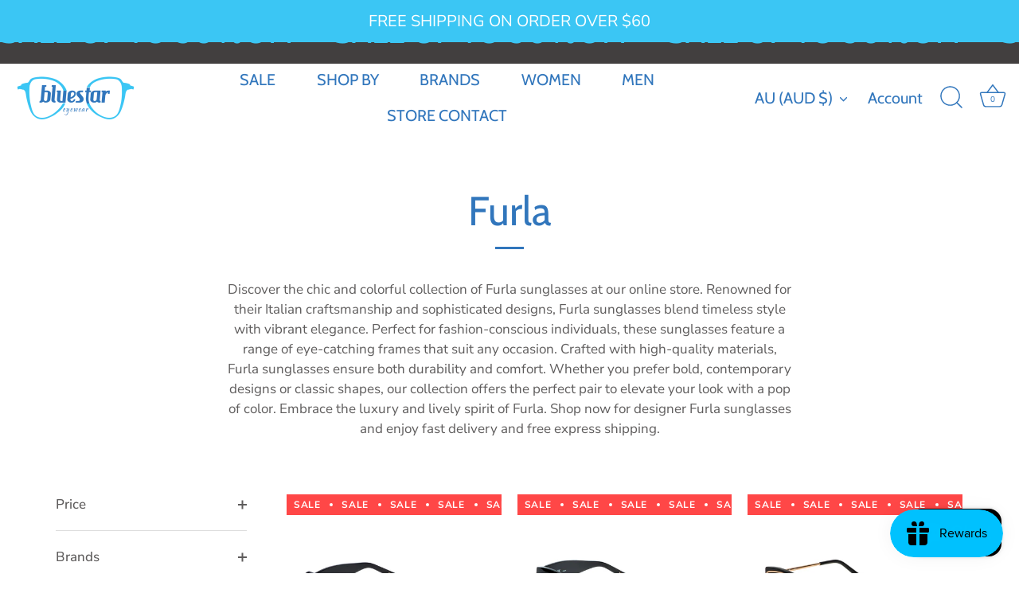

--- FILE ---
content_type: text/html; charset=utf-8
request_url: https://bluestareyewear.com.au/collections/furla
body_size: 69175
content:
<!doctype html>
<html class="no-js" lang="en">
<head>
  <!-- Showcase 9.0.0 -->

  <meta charset="utf-8" />
<meta name="viewport" content="width=device-width,initial-scale=1.0" />
<meta http-equiv="X-UA-Compatible" content="IE=edge">

<link rel="preconnect" href="https://cdn.shopify.com" crossorigin>
<link rel="preconnect" href="https://fonts.shopify.com" crossorigin>
<link rel="preconnect" href="https://monorail-edge.shopifysvc.com"><link rel="preload" as="font" href="//bluestareyewear.com.au/cdn/fonts/nunito_sans/nunitosans_n4.0276fe080df0ca4e6a22d9cb55aed3ed5ba6b1da.woff2" type="font/woff2" crossorigin><link rel="preload" as="font" href="//bluestareyewear.com.au/cdn/fonts/cabin/cabin_n4.cefc6494a78f87584a6f312fea532919154f66fe.woff2" type="font/woff2" crossorigin><link rel="preload" as="font" href="//bluestareyewear.com.au/cdn/fonts/cabin/cabin_n4.cefc6494a78f87584a6f312fea532919154f66fe.woff2" type="font/woff2" crossorigin><link rel="preload" as="font" href="//bluestareyewear.com.au/cdn/fonts/poppins/poppins_n6.aa29d4918bc243723d56b59572e18228ed0786f6.woff2" type="font/woff2" crossorigin><link rel="preload" href="//bluestareyewear.com.au/cdn/shop/t/12/assets/vendor.min.js?v=36987075639955835061764305938" as="script">
<link rel="preload" href="//bluestareyewear.com.au/cdn/shop/t/12/assets/theme.js?v=35886120577279090921764305938" as="script"><link rel="canonical" href="https://bluestareyewear.com.au/collections/furla" /><link rel="icon" href="//bluestareyewear.com.au/cdn/shop/files/favicon-32x32.png?crop=center&height=48&v=1673493158&width=48" type="image/png"><meta name="description" content="Discover Furla sunglasses featuring Italian craftsmanship and vibrant elegance. Perfect for any occasion. Shop our colorful collection today!">
<style>
    @font-face {
  font-family: "Nunito Sans";
  font-weight: 400;
  font-style: normal;
  font-display: swap;
  src: url("//bluestareyewear.com.au/cdn/fonts/nunito_sans/nunitosans_n4.0276fe080df0ca4e6a22d9cb55aed3ed5ba6b1da.woff2") format("woff2"),
       url("//bluestareyewear.com.au/cdn/fonts/nunito_sans/nunitosans_n4.b4964bee2f5e7fd9c3826447e73afe2baad607b7.woff") format("woff");
}

    @font-face {
  font-family: "Nunito Sans";
  font-weight: 200;
  font-style: normal;
  font-display: swap;
  src: url("//bluestareyewear.com.au/cdn/fonts/nunito_sans/nunitosans_n2.45902c8620b839cb2ec1db4ab2ec1326bddc1ee8.woff2") format("woff2"),
       url("//bluestareyewear.com.au/cdn/fonts/nunito_sans/nunitosans_n2.4acfc962337c42c1bb3ee113ce70287c1214f9ec.woff") format("woff");
}

    @font-face {
  font-family: "Nunito Sans";
  font-weight: 500;
  font-style: normal;
  font-display: swap;
  src: url("//bluestareyewear.com.au/cdn/fonts/nunito_sans/nunitosans_n5.6fc0ed1feb3fc393c40619f180fc49c4d0aae0db.woff2") format("woff2"),
       url("//bluestareyewear.com.au/cdn/fonts/nunito_sans/nunitosans_n5.2c84830b46099cbcc1095f30e0957b88b914e50a.woff") format("woff");
}

    @font-face {
  font-family: "Nunito Sans";
  font-weight: 600;
  font-style: normal;
  font-display: swap;
  src: url("//bluestareyewear.com.au/cdn/fonts/nunito_sans/nunitosans_n6.6e9464eba570101a53130c8130a9e17a8eb55c21.woff2") format("woff2"),
       url("//bluestareyewear.com.au/cdn/fonts/nunito_sans/nunitosans_n6.25a0ac0c0a8a26038c7787054dd6058dfbc20fa8.woff") format("woff");
}

    @font-face {
  font-family: "Nunito Sans";
  font-weight: 700;
  font-style: normal;
  font-display: swap;
  src: url("//bluestareyewear.com.au/cdn/fonts/nunito_sans/nunitosans_n7.25d963ed46da26098ebeab731e90d8802d989fa5.woff2") format("woff2"),
       url("//bluestareyewear.com.au/cdn/fonts/nunito_sans/nunitosans_n7.d32e3219b3d2ec82285d3027bd673efc61a996c8.woff") format("woff");
}

    @font-face {
  font-family: "Nunito Sans";
  font-weight: 400;
  font-style: italic;
  font-display: swap;
  src: url("//bluestareyewear.com.au/cdn/fonts/nunito_sans/nunitosans_i4.6e408730afac1484cf297c30b0e67c86d17fc586.woff2") format("woff2"),
       url("//bluestareyewear.com.au/cdn/fonts/nunito_sans/nunitosans_i4.c9b6dcbfa43622b39a5990002775a8381942ae38.woff") format("woff");
}

    @font-face {
  font-family: "Nunito Sans";
  font-weight: 700;
  font-style: italic;
  font-display: swap;
  src: url("//bluestareyewear.com.au/cdn/fonts/nunito_sans/nunitosans_i7.8c1124729eec046a321e2424b2acf328c2c12139.woff2") format("woff2"),
       url("//bluestareyewear.com.au/cdn/fonts/nunito_sans/nunitosans_i7.af4cda04357273e0996d21184432bcb14651a64d.woff") format("woff");
}

    @font-face {
  font-family: Cabin;
  font-weight: 400;
  font-style: normal;
  font-display: swap;
  src: url("//bluestareyewear.com.au/cdn/fonts/cabin/cabin_n4.cefc6494a78f87584a6f312fea532919154f66fe.woff2") format("woff2"),
       url("//bluestareyewear.com.au/cdn/fonts/cabin/cabin_n4.8c16611b00f59d27f4b27ce4328dfe514ce77517.woff") format("woff");
}

    @font-face {
  font-family: Cabin;
  font-weight: 400;
  font-style: normal;
  font-display: swap;
  src: url("//bluestareyewear.com.au/cdn/fonts/cabin/cabin_n4.cefc6494a78f87584a6f312fea532919154f66fe.woff2") format("woff2"),
       url("//bluestareyewear.com.au/cdn/fonts/cabin/cabin_n4.8c16611b00f59d27f4b27ce4328dfe514ce77517.woff") format("woff");
}

    @font-face {
  font-family: Poppins;
  font-weight: 600;
  font-style: normal;
  font-display: swap;
  src: url("//bluestareyewear.com.au/cdn/fonts/poppins/poppins_n6.aa29d4918bc243723d56b59572e18228ed0786f6.woff2") format("woff2"),
       url("//bluestareyewear.com.au/cdn/fonts/poppins/poppins_n6.5f815d845fe073750885d5b7e619ee00e8111208.woff") format("woff");
}

  </style>

  <title>
    Furla Sunglasses Collection - Shop Online Now &ndash; Blue Star Eyewear
  </title>

  <meta property="og:site_name" content="Blue Star Eyewear">
<meta property="og:url" content="https://bluestareyewear.com.au/collections/furla">
<meta property="og:title" content="Furla Sunglasses Collection - Shop Online Now">
<meta property="og:type" content="product.group">
<meta property="og:description" content="Discover Furla sunglasses featuring Italian craftsmanship and vibrant elegance. Perfect for any occasion. Shop our colorful collection today!"><meta property="og:image" content="http://bluestareyewear.com.au/cdn/shop/collections/FURLA_LOGO_1200x1200.png?v=1721280766">
  <meta property="og:image:secure_url" content="https://bluestareyewear.com.au/cdn/shop/collections/FURLA_LOGO_1200x1200.png?v=1721280766">
  <meta property="og:image:width" content="1800">
  <meta property="og:image:height" content="1200"><meta name="twitter:card" content="summary_large_image">
<meta name="twitter:title" content="Furla Sunglasses Collection - Shop Online Now">
<meta name="twitter:description" content="Discover Furla sunglasses featuring Italian craftsmanship and vibrant elegance. Perfect for any occasion. Shop our colorful collection today!">


  <style data-shopify>
    :root {
      --viewport-height: 100vh;
      --viewport-height-first-section: 100vh;
      --nav-height: 0;
    }
  </style>

  <link href="//bluestareyewear.com.au/cdn/shop/t/12/assets/styles.css?v=104031867709510537641764305959" rel="stylesheet" type="text/css" media="all" />

  <script>window.performance && window.performance.mark && window.performance.mark('shopify.content_for_header.start');</script><meta name="google-site-verification" content="xW53jTaXSwYYGB0f8nEZme05DjX30LF0oKUmepxbYfA">
<meta name="facebook-domain-verification" content="gpmy42sh7pzgc9borqfzko7zguzv8l">
<meta id="shopify-digital-wallet" name="shopify-digital-wallet" content="/55534715180/digital_wallets/dialog">
<meta name="shopify-checkout-api-token" content="facd56f343729a081fd1a317f247cbb2">
<meta id="in-context-paypal-metadata" data-shop-id="55534715180" data-venmo-supported="false" data-environment="production" data-locale="en_US" data-paypal-v4="true" data-currency="AUD">
<link rel="alternate" type="application/atom+xml" title="Feed" href="/collections/furla.atom" />
<link rel="next" href="/collections/furla?page=2">
<link rel="alternate" type="application/json+oembed" href="https://bluestareyewear.com.au/collections/furla.oembed">
<script async="async" src="/checkouts/internal/preloads.js?locale=en-AU"></script>
<link rel="preconnect" href="https://shop.app" crossorigin="anonymous">
<script async="async" src="https://shop.app/checkouts/internal/preloads.js?locale=en-AU&shop_id=55534715180" crossorigin="anonymous"></script>
<script id="apple-pay-shop-capabilities" type="application/json">{"shopId":55534715180,"countryCode":"AU","currencyCode":"AUD","merchantCapabilities":["supports3DS"],"merchantId":"gid:\/\/shopify\/Shop\/55534715180","merchantName":"Blue Star Eyewear","requiredBillingContactFields":["postalAddress","email"],"requiredShippingContactFields":["postalAddress","email"],"shippingType":"shipping","supportedNetworks":["visa","masterCard","amex","jcb"],"total":{"type":"pending","label":"Blue Star Eyewear","amount":"1.00"},"shopifyPaymentsEnabled":true,"supportsSubscriptions":true}</script>
<script id="shopify-features" type="application/json">{"accessToken":"facd56f343729a081fd1a317f247cbb2","betas":["rich-media-storefront-analytics"],"domain":"bluestareyewear.com.au","predictiveSearch":true,"shopId":55534715180,"locale":"en"}</script>
<script>var Shopify = Shopify || {};
Shopify.shop = "blue-star-eyewear.myshopify.com";
Shopify.locale = "en";
Shopify.currency = {"active":"AUD","rate":"1.0"};
Shopify.country = "AU";
Shopify.theme = {"name":"Updated copy of Updated copy of Showcase","id":180806975788,"schema_name":"Showcase","schema_version":"9.0.0","theme_store_id":677,"role":"main"};
Shopify.theme.handle = "null";
Shopify.theme.style = {"id":null,"handle":null};
Shopify.cdnHost = "bluestareyewear.com.au/cdn";
Shopify.routes = Shopify.routes || {};
Shopify.routes.root = "/";</script>
<script type="module">!function(o){(o.Shopify=o.Shopify||{}).modules=!0}(window);</script>
<script>!function(o){function n(){var o=[];function n(){o.push(Array.prototype.slice.apply(arguments))}return n.q=o,n}var t=o.Shopify=o.Shopify||{};t.loadFeatures=n(),t.autoloadFeatures=n()}(window);</script>
<script>
  window.ShopifyPay = window.ShopifyPay || {};
  window.ShopifyPay.apiHost = "shop.app\/pay";
  window.ShopifyPay.redirectState = null;
</script>
<script id="shop-js-analytics" type="application/json">{"pageType":"collection"}</script>
<script defer="defer" async type="module" src="//bluestareyewear.com.au/cdn/shopifycloud/shop-js/modules/v2/client.init-shop-cart-sync_BT-GjEfc.en.esm.js"></script>
<script defer="defer" async type="module" src="//bluestareyewear.com.au/cdn/shopifycloud/shop-js/modules/v2/chunk.common_D58fp_Oc.esm.js"></script>
<script defer="defer" async type="module" src="//bluestareyewear.com.au/cdn/shopifycloud/shop-js/modules/v2/chunk.modal_xMitdFEc.esm.js"></script>
<script type="module">
  await import("//bluestareyewear.com.au/cdn/shopifycloud/shop-js/modules/v2/client.init-shop-cart-sync_BT-GjEfc.en.esm.js");
await import("//bluestareyewear.com.au/cdn/shopifycloud/shop-js/modules/v2/chunk.common_D58fp_Oc.esm.js");
await import("//bluestareyewear.com.au/cdn/shopifycloud/shop-js/modules/v2/chunk.modal_xMitdFEc.esm.js");

  window.Shopify.SignInWithShop?.initShopCartSync?.({"fedCMEnabled":true,"windoidEnabled":true});

</script>
<script>
  window.Shopify = window.Shopify || {};
  if (!window.Shopify.featureAssets) window.Shopify.featureAssets = {};
  window.Shopify.featureAssets['shop-js'] = {"shop-cart-sync":["modules/v2/client.shop-cart-sync_DZOKe7Ll.en.esm.js","modules/v2/chunk.common_D58fp_Oc.esm.js","modules/v2/chunk.modal_xMitdFEc.esm.js"],"init-fed-cm":["modules/v2/client.init-fed-cm_B6oLuCjv.en.esm.js","modules/v2/chunk.common_D58fp_Oc.esm.js","modules/v2/chunk.modal_xMitdFEc.esm.js"],"shop-cash-offers":["modules/v2/client.shop-cash-offers_D2sdYoxE.en.esm.js","modules/v2/chunk.common_D58fp_Oc.esm.js","modules/v2/chunk.modal_xMitdFEc.esm.js"],"shop-login-button":["modules/v2/client.shop-login-button_QeVjl5Y3.en.esm.js","modules/v2/chunk.common_D58fp_Oc.esm.js","modules/v2/chunk.modal_xMitdFEc.esm.js"],"pay-button":["modules/v2/client.pay-button_DXTOsIq6.en.esm.js","modules/v2/chunk.common_D58fp_Oc.esm.js","modules/v2/chunk.modal_xMitdFEc.esm.js"],"shop-button":["modules/v2/client.shop-button_DQZHx9pm.en.esm.js","modules/v2/chunk.common_D58fp_Oc.esm.js","modules/v2/chunk.modal_xMitdFEc.esm.js"],"avatar":["modules/v2/client.avatar_BTnouDA3.en.esm.js"],"init-windoid":["modules/v2/client.init-windoid_CR1B-cfM.en.esm.js","modules/v2/chunk.common_D58fp_Oc.esm.js","modules/v2/chunk.modal_xMitdFEc.esm.js"],"init-shop-for-new-customer-accounts":["modules/v2/client.init-shop-for-new-customer-accounts_C_vY_xzh.en.esm.js","modules/v2/client.shop-login-button_QeVjl5Y3.en.esm.js","modules/v2/chunk.common_D58fp_Oc.esm.js","modules/v2/chunk.modal_xMitdFEc.esm.js"],"init-shop-email-lookup-coordinator":["modules/v2/client.init-shop-email-lookup-coordinator_BI7n9ZSv.en.esm.js","modules/v2/chunk.common_D58fp_Oc.esm.js","modules/v2/chunk.modal_xMitdFEc.esm.js"],"init-shop-cart-sync":["modules/v2/client.init-shop-cart-sync_BT-GjEfc.en.esm.js","modules/v2/chunk.common_D58fp_Oc.esm.js","modules/v2/chunk.modal_xMitdFEc.esm.js"],"shop-toast-manager":["modules/v2/client.shop-toast-manager_DiYdP3xc.en.esm.js","modules/v2/chunk.common_D58fp_Oc.esm.js","modules/v2/chunk.modal_xMitdFEc.esm.js"],"init-customer-accounts":["modules/v2/client.init-customer-accounts_D9ZNqS-Q.en.esm.js","modules/v2/client.shop-login-button_QeVjl5Y3.en.esm.js","modules/v2/chunk.common_D58fp_Oc.esm.js","modules/v2/chunk.modal_xMitdFEc.esm.js"],"init-customer-accounts-sign-up":["modules/v2/client.init-customer-accounts-sign-up_iGw4briv.en.esm.js","modules/v2/client.shop-login-button_QeVjl5Y3.en.esm.js","modules/v2/chunk.common_D58fp_Oc.esm.js","modules/v2/chunk.modal_xMitdFEc.esm.js"],"shop-follow-button":["modules/v2/client.shop-follow-button_CqMgW2wH.en.esm.js","modules/v2/chunk.common_D58fp_Oc.esm.js","modules/v2/chunk.modal_xMitdFEc.esm.js"],"checkout-modal":["modules/v2/client.checkout-modal_xHeaAweL.en.esm.js","modules/v2/chunk.common_D58fp_Oc.esm.js","modules/v2/chunk.modal_xMitdFEc.esm.js"],"shop-login":["modules/v2/client.shop-login_D91U-Q7h.en.esm.js","modules/v2/chunk.common_D58fp_Oc.esm.js","modules/v2/chunk.modal_xMitdFEc.esm.js"],"lead-capture":["modules/v2/client.lead-capture_BJmE1dJe.en.esm.js","modules/v2/chunk.common_D58fp_Oc.esm.js","modules/v2/chunk.modal_xMitdFEc.esm.js"],"payment-terms":["modules/v2/client.payment-terms_Ci9AEqFq.en.esm.js","modules/v2/chunk.common_D58fp_Oc.esm.js","modules/v2/chunk.modal_xMitdFEc.esm.js"]};
</script>
<script>(function() {
  var isLoaded = false;
  function asyncLoad() {
    if (isLoaded) return;
    isLoaded = true;
    var urls = ["https:\/\/cdnv2.zoomifi.com\/sales_pop\/pb_pop.js?v=56197\u0026shop=blue-star-eyewear.myshopify.com"];
    for (var i = 0; i < urls.length; i++) {
      var s = document.createElement('script');
      s.type = 'text/javascript';
      s.async = true;
      s.src = urls[i];
      var x = document.getElementsByTagName('script')[0];
      x.parentNode.insertBefore(s, x);
    }
  };
  if(window.attachEvent) {
    window.attachEvent('onload', asyncLoad);
  } else {
    window.addEventListener('load', asyncLoad, false);
  }
})();</script>
<script id="__st">var __st={"a":55534715180,"offset":36000,"reqid":"b18bcc9f-d7fd-4923-ba27-ab014237c05f-1769219737","pageurl":"bluestareyewear.com.au\/collections\/furla","u":"424f7c2d809d","p":"collection","rtyp":"collection","rid":471607968044};</script>
<script>window.ShopifyPaypalV4VisibilityTracking = true;</script>
<script id="captcha-bootstrap">!function(){'use strict';const t='contact',e='account',n='new_comment',o=[[t,t],['blogs',n],['comments',n],[t,'customer']],c=[[e,'customer_login'],[e,'guest_login'],[e,'recover_customer_password'],[e,'create_customer']],r=t=>t.map((([t,e])=>`form[action*='/${t}']:not([data-nocaptcha='true']) input[name='form_type'][value='${e}']`)).join(','),a=t=>()=>t?[...document.querySelectorAll(t)].map((t=>t.form)):[];function s(){const t=[...o],e=r(t);return a(e)}const i='password',u='form_key',d=['recaptcha-v3-token','g-recaptcha-response','h-captcha-response',i],f=()=>{try{return window.sessionStorage}catch{return}},m='__shopify_v',_=t=>t.elements[u];function p(t,e,n=!1){try{const o=window.sessionStorage,c=JSON.parse(o.getItem(e)),{data:r}=function(t){const{data:e,action:n}=t;return t[m]||n?{data:e,action:n}:{data:t,action:n}}(c);for(const[e,n]of Object.entries(r))t.elements[e]&&(t.elements[e].value=n);n&&o.removeItem(e)}catch(o){console.error('form repopulation failed',{error:o})}}const l='form_type',E='cptcha';function T(t){t.dataset[E]=!0}const w=window,h=w.document,L='Shopify',v='ce_forms',y='captcha';let A=!1;((t,e)=>{const n=(g='f06e6c50-85a8-45c8-87d0-21a2b65856fe',I='https://cdn.shopify.com/shopifycloud/storefront-forms-hcaptcha/ce_storefront_forms_captcha_hcaptcha.v1.5.2.iife.js',D={infoText:'Protected by hCaptcha',privacyText:'Privacy',termsText:'Terms'},(t,e,n)=>{const o=w[L][v],c=o.bindForm;if(c)return c(t,g,e,D).then(n);var r;o.q.push([[t,g,e,D],n]),r=I,A||(h.body.append(Object.assign(h.createElement('script'),{id:'captcha-provider',async:!0,src:r})),A=!0)});var g,I,D;w[L]=w[L]||{},w[L][v]=w[L][v]||{},w[L][v].q=[],w[L][y]=w[L][y]||{},w[L][y].protect=function(t,e){n(t,void 0,e),T(t)},Object.freeze(w[L][y]),function(t,e,n,w,h,L){const[v,y,A,g]=function(t,e,n){const i=e?o:[],u=t?c:[],d=[...i,...u],f=r(d),m=r(i),_=r(d.filter((([t,e])=>n.includes(e))));return[a(f),a(m),a(_),s()]}(w,h,L),I=t=>{const e=t.target;return e instanceof HTMLFormElement?e:e&&e.form},D=t=>v().includes(t);t.addEventListener('submit',(t=>{const e=I(t);if(!e)return;const n=D(e)&&!e.dataset.hcaptchaBound&&!e.dataset.recaptchaBound,o=_(e),c=g().includes(e)&&(!o||!o.value);(n||c)&&t.preventDefault(),c&&!n&&(function(t){try{if(!f())return;!function(t){const e=f();if(!e)return;const n=_(t);if(!n)return;const o=n.value;o&&e.removeItem(o)}(t);const e=Array.from(Array(32),(()=>Math.random().toString(36)[2])).join('');!function(t,e){_(t)||t.append(Object.assign(document.createElement('input'),{type:'hidden',name:u})),t.elements[u].value=e}(t,e),function(t,e){const n=f();if(!n)return;const o=[...t.querySelectorAll(`input[type='${i}']`)].map((({name:t})=>t)),c=[...d,...o],r={};for(const[a,s]of new FormData(t).entries())c.includes(a)||(r[a]=s);n.setItem(e,JSON.stringify({[m]:1,action:t.action,data:r}))}(t,e)}catch(e){console.error('failed to persist form',e)}}(e),e.submit())}));const S=(t,e)=>{t&&!t.dataset[E]&&(n(t,e.some((e=>e===t))),T(t))};for(const o of['focusin','change'])t.addEventListener(o,(t=>{const e=I(t);D(e)&&S(e,y())}));const B=e.get('form_key'),M=e.get(l),P=B&&M;t.addEventListener('DOMContentLoaded',(()=>{const t=y();if(P)for(const e of t)e.elements[l].value===M&&p(e,B);[...new Set([...A(),...v().filter((t=>'true'===t.dataset.shopifyCaptcha))])].forEach((e=>S(e,t)))}))}(h,new URLSearchParams(w.location.search),n,t,e,['guest_login'])})(!0,!0)}();</script>
<script integrity="sha256-4kQ18oKyAcykRKYeNunJcIwy7WH5gtpwJnB7kiuLZ1E=" data-source-attribution="shopify.loadfeatures" defer="defer" src="//bluestareyewear.com.au/cdn/shopifycloud/storefront/assets/storefront/load_feature-a0a9edcb.js" crossorigin="anonymous"></script>
<script crossorigin="anonymous" defer="defer" src="//bluestareyewear.com.au/cdn/shopifycloud/storefront/assets/shopify_pay/storefront-65b4c6d7.js?v=20250812"></script>
<script data-source-attribution="shopify.dynamic_checkout.dynamic.init">var Shopify=Shopify||{};Shopify.PaymentButton=Shopify.PaymentButton||{isStorefrontPortableWallets:!0,init:function(){window.Shopify.PaymentButton.init=function(){};var t=document.createElement("script");t.src="https://bluestareyewear.com.au/cdn/shopifycloud/portable-wallets/latest/portable-wallets.en.js",t.type="module",document.head.appendChild(t)}};
</script>
<script data-source-attribution="shopify.dynamic_checkout.buyer_consent">
  function portableWalletsHideBuyerConsent(e){var t=document.getElementById("shopify-buyer-consent"),n=document.getElementById("shopify-subscription-policy-button");t&&n&&(t.classList.add("hidden"),t.setAttribute("aria-hidden","true"),n.removeEventListener("click",e))}function portableWalletsShowBuyerConsent(e){var t=document.getElementById("shopify-buyer-consent"),n=document.getElementById("shopify-subscription-policy-button");t&&n&&(t.classList.remove("hidden"),t.removeAttribute("aria-hidden"),n.addEventListener("click",e))}window.Shopify?.PaymentButton&&(window.Shopify.PaymentButton.hideBuyerConsent=portableWalletsHideBuyerConsent,window.Shopify.PaymentButton.showBuyerConsent=portableWalletsShowBuyerConsent);
</script>
<script data-source-attribution="shopify.dynamic_checkout.cart.bootstrap">document.addEventListener("DOMContentLoaded",(function(){function t(){return document.querySelector("shopify-accelerated-checkout-cart, shopify-accelerated-checkout")}if(t())Shopify.PaymentButton.init();else{new MutationObserver((function(e,n){t()&&(Shopify.PaymentButton.init(),n.disconnect())})).observe(document.body,{childList:!0,subtree:!0})}}));
</script>
<link id="shopify-accelerated-checkout-styles" rel="stylesheet" media="screen" href="https://bluestareyewear.com.au/cdn/shopifycloud/portable-wallets/latest/accelerated-checkout-backwards-compat.css" crossorigin="anonymous">
<style id="shopify-accelerated-checkout-cart">
        #shopify-buyer-consent {
  margin-top: 1em;
  display: inline-block;
  width: 100%;
}

#shopify-buyer-consent.hidden {
  display: none;
}

#shopify-subscription-policy-button {
  background: none;
  border: none;
  padding: 0;
  text-decoration: underline;
  font-size: inherit;
  cursor: pointer;
}

#shopify-subscription-policy-button::before {
  box-shadow: none;
}

      </style>

<script>window.performance && window.performance.mark && window.performance.mark('shopify.content_for_header.end');</script>
<script>
    document.documentElement.className = document.documentElement.className.replace('no-js', 'js');
    window.theme = window.theme || {};
    
      theme.money_format_with_code_preference = "\u003cspan class=\"money\"\u003e${{amount}} AUD\u003c\/span\u003e";
    
    theme.money_format = "\u003cspan class=\"money\"\u003e${{amount}}\u003c\/span\u003e";
    theme.money_container = '.theme-money';
    theme.strings = {
      previous: "Previous",
      next: "Next",
      close: "Close",
      addressError: "Error looking up that address",
      addressNoResults: "No results for that address",
      addressQueryLimit: "You have exceeded the Google API usage limit. Consider upgrading to a \u003ca href=\"https:\/\/developers.google.com\/maps\/premium\/usage-limits\"\u003ePremium Plan\u003c\/a\u003e.",
      authError: "There was a problem authenticating your Google Maps API Key.",
      back: "Back",
      cartConfirmation: "You must agree to the terms and conditions before continuing.",
      loadMore: "Load more",
      infiniteScrollNoMore: "No more results",
      priceNonExistent: "Unavailable",
      buttonDefault: "Add to Cart",
      buttonPreorder: "Pre-order",
      buttonNoStock: "Out of stock",
      buttonNoVariant: "Unavailable",
      variantNoStock: "Sold out",
      unitPriceSeparator: " \/ ",
      colorBoxPrevious: "Previous",
      colorBoxNext: "Next",
      colorBoxClose: "Close",
      navigateHome: "Home",
      productAddingToCart: "Adding",
      productAddedToCart: "Added to cart",
      popupWasAdded: "was added to your cart",
      popupCheckout: "Checkout",
      popupContinueShopping: "Continue shopping",
      onlyXLeft: "[[ quantity ]] in stock",
      priceSoldOut: "Sold Out",
      inventoryLowStock: "Low stock",
      inventoryInStock: "In stock",
      loading: "Loading...",
      viewCart: "View cart",
      page: "Page {{ page }}",
      imageSlider: "Image slider",
      clearAll: "Clear all"
    };
    theme.routes = {
      root_url: '/',
      cart_url: '/cart',
      cart_add_url: '/cart/add',
      cart_change_url: '/cart/change',
      cart_update_url: '/cart/update.js',
      checkout: '/checkout'
    };
    theme.settings = {
      animationEnabledDesktop: true,
      animationEnabledMobile: true
    };

    theme.checkViewportFillers = function(){
      var toggleState = false;
      var elPageContent = document.getElementById('page-content');
      if(elPageContent) {
        var elOverlapSection = elPageContent.querySelector('.header-overlap-section');
        if (elOverlapSection) {
          var padding = parseInt(getComputedStyle(elPageContent).getPropertyValue('padding-top'));
          toggleState = ((Math.round(elOverlapSection.offsetTop) - padding) === 0);
        }
      }
      if(toggleState) {
        document.getElementsByTagName('body')[0].classList.add('header-section-overlap');
      } else {
        document.getElementsByTagName('body')[0].classList.remove('header-section-overlap');
      }
    };

    theme.assessAltLogo = function(){
      var elsOverlappers = document.querySelectorAll('.needs-alt-logo');
      var useAltLogo = false;
      if(elsOverlappers.length) {
        var elSiteControl = document.querySelector('#site-control');
        var elSiteControlInner = document.querySelector('#site-control .site-control__inner');
        var headerMid = elSiteControlInner.offsetTop + elSiteControl.offsetTop + elSiteControlInner.offsetHeight / 2;
        Array.prototype.forEach.call(elsOverlappers, function(el, i){
          var thisTop = el.getBoundingClientRect().top;
          var thisBottom = thisTop + el.offsetHeight;
          if(headerMid > thisTop && headerMid < thisBottom) {
            useAltLogo = true;
            return false;
          }
        });
      }
      if(useAltLogo) {
        document.getElementsByTagName('body')[0].classList.add('use-alt-logo');
      } else {
        document.getElementsByTagName('body')[0].classList.remove('use-alt-logo');
      }
    };
  </script>
<!-- BEGIN app block: shopify://apps/sales-discounts/blocks/countdown/29205fb1-2e68-4d81-a905-d828a51c8413 -->
 
<!-- END app block --><!-- BEGIN app block: shopify://apps/smart-seo/blocks/smartseo/7b0a6064-ca2e-4392-9a1d-8c43c942357b --><meta name="smart-seo-integrated" content="true" /><!-- metatagsSavedToSEOFields: true --><!-- BEGIN app snippet: smartseo.no.index -->





<!-- END app snippet --><!-- END app block --><script src="https://cdn.shopify.com/extensions/019bbca0-fcf5-7f6c-8590-d768dd0bcdd7/sdm-extensions-56/assets/hc-countdown.min.js" type="text/javascript" defer="defer"></script>
<link href="https://cdn.shopify.com/extensions/019bbca0-fcf5-7f6c-8590-d768dd0bcdd7/sdm-extensions-56/assets/hc-countdown.css" rel="stylesheet" type="text/css" media="all">
<script src="https://cdn.shopify.com/extensions/019b0ca2-d383-7aeb-8551-7fbe0ae4e99d/appio-reviews-127/assets/google-reviews.js" type="text/javascript" defer="defer"></script>
<link href="https://cdn.shopify.com/extensions/019b0ca2-d383-7aeb-8551-7fbe0ae4e99d/appio-reviews-127/assets/google-reviews.css" rel="stylesheet" type="text/css" media="all">
<script src="https://cdn.shopify.com/extensions/e8878072-2f6b-4e89-8082-94b04320908d/inbox-1254/assets/inbox-chat-loader.js" type="text/javascript" defer="defer"></script>
<script src="https://cdn.shopify.com/extensions/4e276193-403c-423f-833c-fefed71819cf/forms-2298/assets/shopify-forms-loader.js" type="text/javascript" defer="defer"></script>
<script src="https://cdn.shopify.com/extensions/019bec76-bf04-75b3-9131-34827afe520d/smile-io-275/assets/smile-loader.js" type="text/javascript" defer="defer"></script>
<link href="https://monorail-edge.shopifysvc.com" rel="dns-prefetch">
<script>(function(){if ("sendBeacon" in navigator && "performance" in window) {try {var session_token_from_headers = performance.getEntriesByType('navigation')[0].serverTiming.find(x => x.name == '_s').description;} catch {var session_token_from_headers = undefined;}var session_cookie_matches = document.cookie.match(/_shopify_s=([^;]*)/);var session_token_from_cookie = session_cookie_matches && session_cookie_matches.length === 2 ? session_cookie_matches[1] : "";var session_token = session_token_from_headers || session_token_from_cookie || "";function handle_abandonment_event(e) {var entries = performance.getEntries().filter(function(entry) {return /monorail-edge.shopifysvc.com/.test(entry.name);});if (!window.abandonment_tracked && entries.length === 0) {window.abandonment_tracked = true;var currentMs = Date.now();var navigation_start = performance.timing.navigationStart;var payload = {shop_id: 55534715180,url: window.location.href,navigation_start,duration: currentMs - navigation_start,session_token,page_type: "collection"};window.navigator.sendBeacon("https://monorail-edge.shopifysvc.com/v1/produce", JSON.stringify({schema_id: "online_store_buyer_site_abandonment/1.1",payload: payload,metadata: {event_created_at_ms: currentMs,event_sent_at_ms: currentMs}}));}}window.addEventListener('pagehide', handle_abandonment_event);}}());</script>
<script id="web-pixels-manager-setup">(function e(e,d,r,n,o){if(void 0===o&&(o={}),!Boolean(null===(a=null===(i=window.Shopify)||void 0===i?void 0:i.analytics)||void 0===a?void 0:a.replayQueue)){var i,a;window.Shopify=window.Shopify||{};var t=window.Shopify;t.analytics=t.analytics||{};var s=t.analytics;s.replayQueue=[],s.publish=function(e,d,r){return s.replayQueue.push([e,d,r]),!0};try{self.performance.mark("wpm:start")}catch(e){}var l=function(){var e={modern:/Edge?\/(1{2}[4-9]|1[2-9]\d|[2-9]\d{2}|\d{4,})\.\d+(\.\d+|)|Firefox\/(1{2}[4-9]|1[2-9]\d|[2-9]\d{2}|\d{4,})\.\d+(\.\d+|)|Chrom(ium|e)\/(9{2}|\d{3,})\.\d+(\.\d+|)|(Maci|X1{2}).+ Version\/(15\.\d+|(1[6-9]|[2-9]\d|\d{3,})\.\d+)([,.]\d+|)( \(\w+\)|)( Mobile\/\w+|) Safari\/|Chrome.+OPR\/(9{2}|\d{3,})\.\d+\.\d+|(CPU[ +]OS|iPhone[ +]OS|CPU[ +]iPhone|CPU IPhone OS|CPU iPad OS)[ +]+(15[._]\d+|(1[6-9]|[2-9]\d|\d{3,})[._]\d+)([._]\d+|)|Android:?[ /-](13[3-9]|1[4-9]\d|[2-9]\d{2}|\d{4,})(\.\d+|)(\.\d+|)|Android.+Firefox\/(13[5-9]|1[4-9]\d|[2-9]\d{2}|\d{4,})\.\d+(\.\d+|)|Android.+Chrom(ium|e)\/(13[3-9]|1[4-9]\d|[2-9]\d{2}|\d{4,})\.\d+(\.\d+|)|SamsungBrowser\/([2-9]\d|\d{3,})\.\d+/,legacy:/Edge?\/(1[6-9]|[2-9]\d|\d{3,})\.\d+(\.\d+|)|Firefox\/(5[4-9]|[6-9]\d|\d{3,})\.\d+(\.\d+|)|Chrom(ium|e)\/(5[1-9]|[6-9]\d|\d{3,})\.\d+(\.\d+|)([\d.]+$|.*Safari\/(?![\d.]+ Edge\/[\d.]+$))|(Maci|X1{2}).+ Version\/(10\.\d+|(1[1-9]|[2-9]\d|\d{3,})\.\d+)([,.]\d+|)( \(\w+\)|)( Mobile\/\w+|) Safari\/|Chrome.+OPR\/(3[89]|[4-9]\d|\d{3,})\.\d+\.\d+|(CPU[ +]OS|iPhone[ +]OS|CPU[ +]iPhone|CPU IPhone OS|CPU iPad OS)[ +]+(10[._]\d+|(1[1-9]|[2-9]\d|\d{3,})[._]\d+)([._]\d+|)|Android:?[ /-](13[3-9]|1[4-9]\d|[2-9]\d{2}|\d{4,})(\.\d+|)(\.\d+|)|Mobile Safari.+OPR\/([89]\d|\d{3,})\.\d+\.\d+|Android.+Firefox\/(13[5-9]|1[4-9]\d|[2-9]\d{2}|\d{4,})\.\d+(\.\d+|)|Android.+Chrom(ium|e)\/(13[3-9]|1[4-9]\d|[2-9]\d{2}|\d{4,})\.\d+(\.\d+|)|Android.+(UC? ?Browser|UCWEB|U3)[ /]?(15\.([5-9]|\d{2,})|(1[6-9]|[2-9]\d|\d{3,})\.\d+)\.\d+|SamsungBrowser\/(5\.\d+|([6-9]|\d{2,})\.\d+)|Android.+MQ{2}Browser\/(14(\.(9|\d{2,})|)|(1[5-9]|[2-9]\d|\d{3,})(\.\d+|))(\.\d+|)|K[Aa][Ii]OS\/(3\.\d+|([4-9]|\d{2,})\.\d+)(\.\d+|)/},d=e.modern,r=e.legacy,n=navigator.userAgent;return n.match(d)?"modern":n.match(r)?"legacy":"unknown"}(),u="modern"===l?"modern":"legacy",c=(null!=n?n:{modern:"",legacy:""})[u],f=function(e){return[e.baseUrl,"/wpm","/b",e.hashVersion,"modern"===e.buildTarget?"m":"l",".js"].join("")}({baseUrl:d,hashVersion:r,buildTarget:u}),m=function(e){var d=e.version,r=e.bundleTarget,n=e.surface,o=e.pageUrl,i=e.monorailEndpoint;return{emit:function(e){var a=e.status,t=e.errorMsg,s=(new Date).getTime(),l=JSON.stringify({metadata:{event_sent_at_ms:s},events:[{schema_id:"web_pixels_manager_load/3.1",payload:{version:d,bundle_target:r,page_url:o,status:a,surface:n,error_msg:t},metadata:{event_created_at_ms:s}}]});if(!i)return console&&console.warn&&console.warn("[Web Pixels Manager] No Monorail endpoint provided, skipping logging."),!1;try{return self.navigator.sendBeacon.bind(self.navigator)(i,l)}catch(e){}var u=new XMLHttpRequest;try{return u.open("POST",i,!0),u.setRequestHeader("Content-Type","text/plain"),u.send(l),!0}catch(e){return console&&console.warn&&console.warn("[Web Pixels Manager] Got an unhandled error while logging to Monorail."),!1}}}}({version:r,bundleTarget:l,surface:e.surface,pageUrl:self.location.href,monorailEndpoint:e.monorailEndpoint});try{o.browserTarget=l,function(e){var d=e.src,r=e.async,n=void 0===r||r,o=e.onload,i=e.onerror,a=e.sri,t=e.scriptDataAttributes,s=void 0===t?{}:t,l=document.createElement("script"),u=document.querySelector("head"),c=document.querySelector("body");if(l.async=n,l.src=d,a&&(l.integrity=a,l.crossOrigin="anonymous"),s)for(var f in s)if(Object.prototype.hasOwnProperty.call(s,f))try{l.dataset[f]=s[f]}catch(e){}if(o&&l.addEventListener("load",o),i&&l.addEventListener("error",i),u)u.appendChild(l);else{if(!c)throw new Error("Did not find a head or body element to append the script");c.appendChild(l)}}({src:f,async:!0,onload:function(){if(!function(){var e,d;return Boolean(null===(d=null===(e=window.Shopify)||void 0===e?void 0:e.analytics)||void 0===d?void 0:d.initialized)}()){var d=window.webPixelsManager.init(e)||void 0;if(d){var r=window.Shopify.analytics;r.replayQueue.forEach((function(e){var r=e[0],n=e[1],o=e[2];d.publishCustomEvent(r,n,o)})),r.replayQueue=[],r.publish=d.publishCustomEvent,r.visitor=d.visitor,r.initialized=!0}}},onerror:function(){return m.emit({status:"failed",errorMsg:"".concat(f," has failed to load")})},sri:function(e){var d=/^sha384-[A-Za-z0-9+/=]+$/;return"string"==typeof e&&d.test(e)}(c)?c:"",scriptDataAttributes:o}),m.emit({status:"loading"})}catch(e){m.emit({status:"failed",errorMsg:(null==e?void 0:e.message)||"Unknown error"})}}})({shopId: 55534715180,storefrontBaseUrl: "https://bluestareyewear.com.au",extensionsBaseUrl: "https://extensions.shopifycdn.com/cdn/shopifycloud/web-pixels-manager",monorailEndpoint: "https://monorail-edge.shopifysvc.com/unstable/produce_batch",surface: "storefront-renderer",enabledBetaFlags: ["2dca8a86"],webPixelsConfigList: [{"id":"2073461036","configuration":"{\"pixelCode\":\"D5GR383C77U47K9PIJ3G\"}","eventPayloadVersion":"v1","runtimeContext":"STRICT","scriptVersion":"22e92c2ad45662f435e4801458fb78cc","type":"APP","apiClientId":4383523,"privacyPurposes":["ANALYTICS","MARKETING","SALE_OF_DATA"],"dataSharingAdjustments":{"protectedCustomerApprovalScopes":["read_customer_address","read_customer_email","read_customer_name","read_customer_personal_data","read_customer_phone"]}},{"id":"1344700716","configuration":"{\"config\":\"{\\\"google_tag_ids\\\":[\\\"G-ZHCKR938E8\\\",\\\"AW-17046093210\\\",\\\"GT-TNCZK868\\\",\\\"GT-KV6XC9PH\\\",\\\"GT-PL3LS8ZJ\\\",\\\"G-BLLQ03DBE8\\\"],\\\"target_country\\\":\\\"AU\\\",\\\"gtag_events\\\":[{\\\"type\\\":\\\"search\\\",\\\"action_label\\\":[\\\"G-ZHCKR938E8\\\",\\\"AW-17046093210\\\/z22HCK2pjMEaEJr7msA_\\\",\\\"MC-F8326FDYRY\\\",\\\"MC-3318H1ZFV6\\\",\\\"G-BLLQ03DBE8\\\"]},{\\\"type\\\":\\\"begin_checkout\\\",\\\"action_label\\\":[\\\"G-ZHCKR938E8\\\",\\\"AW-17046093210\\\/w31OCKGpjMEaEJr7msA_\\\",\\\"MC-F8326FDYRY\\\",\\\"MC-3318H1ZFV6\\\",\\\"G-BLLQ03DBE8\\\"]},{\\\"type\\\":\\\"view_item\\\",\\\"action_label\\\":[\\\"G-ZHCKR938E8\\\",\\\"AW-17046093210\\\/a5owCKqpjMEaEJr7msA_\\\",\\\"MC-DCK18LHP33\\\",\\\"MC-F8326FDYRY\\\",\\\"MC-3318H1ZFV6\\\",\\\"G-BLLQ03DBE8\\\"]},{\\\"type\\\":\\\"purchase\\\",\\\"action_label\\\":[\\\"G-ZHCKR938E8\\\",\\\"AW-17046093210\\\/vr2WCJ6pjMEaEJr7msA_\\\",\\\"MC-DCK18LHP33\\\",\\\"MC-F8326FDYRY\\\",\\\"MC-3318H1ZFV6\\\",\\\"G-BLLQ03DBE8\\\"]},{\\\"type\\\":\\\"page_view\\\",\\\"action_label\\\":[\\\"G-ZHCKR938E8\\\",\\\"AW-17046093210\\\/5dSQCKepjMEaEJr7msA_\\\",\\\"MC-DCK18LHP33\\\",\\\"MC-F8326FDYRY\\\",\\\"MC-3318H1ZFV6\\\",\\\"G-BLLQ03DBE8\\\"]},{\\\"type\\\":\\\"add_payment_info\\\",\\\"action_label\\\":[\\\"G-ZHCKR938E8\\\",\\\"AW-17046093210\\\/S6VNCM64jMEaEJr7msA_\\\",\\\"MC-F8326FDYRY\\\",\\\"MC-3318H1ZFV6\\\",\\\"G-BLLQ03DBE8\\\"]},{\\\"type\\\":\\\"add_to_cart\\\",\\\"action_label\\\":[\\\"G-ZHCKR938E8\\\",\\\"AW-17046093210\\\/aDh2CKSpjMEaEJr7msA_\\\",\\\"MC-F8326FDYRY\\\",\\\"MC-3318H1ZFV6\\\",\\\"G-BLLQ03DBE8\\\"]}],\\\"enable_monitoring_mode\\\":false}\"}","eventPayloadVersion":"v1","runtimeContext":"OPEN","scriptVersion":"b2a88bafab3e21179ed38636efcd8a93","type":"APP","apiClientId":1780363,"privacyPurposes":[],"dataSharingAdjustments":{"protectedCustomerApprovalScopes":["read_customer_address","read_customer_email","read_customer_name","read_customer_personal_data","read_customer_phone"]}},{"id":"1072038188","configuration":"{\"pixel_id\":\"622015176952675\",\"pixel_type\":\"facebook_pixel\"}","eventPayloadVersion":"v1","runtimeContext":"OPEN","scriptVersion":"ca16bc87fe92b6042fbaa3acc2fbdaa6","type":"APP","apiClientId":2329312,"privacyPurposes":["ANALYTICS","MARKETING","SALE_OF_DATA"],"dataSharingAdjustments":{"protectedCustomerApprovalScopes":["read_customer_address","read_customer_email","read_customer_name","read_customer_personal_data","read_customer_phone"]}},{"id":"shopify-app-pixel","configuration":"{}","eventPayloadVersion":"v1","runtimeContext":"STRICT","scriptVersion":"0450","apiClientId":"shopify-pixel","type":"APP","privacyPurposes":["ANALYTICS","MARKETING"]},{"id":"shopify-custom-pixel","eventPayloadVersion":"v1","runtimeContext":"LAX","scriptVersion":"0450","apiClientId":"shopify-pixel","type":"CUSTOM","privacyPurposes":["ANALYTICS","MARKETING"]}],isMerchantRequest: false,initData: {"shop":{"name":"Blue Star Eyewear","paymentSettings":{"currencyCode":"AUD"},"myshopifyDomain":"blue-star-eyewear.myshopify.com","countryCode":"AU","storefrontUrl":"https:\/\/bluestareyewear.com.au"},"customer":null,"cart":null,"checkout":null,"productVariants":[],"purchasingCompany":null},},"https://bluestareyewear.com.au/cdn","fcfee988w5aeb613cpc8e4bc33m6693e112",{"modern":"","legacy":""},{"shopId":"55534715180","storefrontBaseUrl":"https:\/\/bluestareyewear.com.au","extensionBaseUrl":"https:\/\/extensions.shopifycdn.com\/cdn\/shopifycloud\/web-pixels-manager","surface":"storefront-renderer","enabledBetaFlags":"[\"2dca8a86\"]","isMerchantRequest":"false","hashVersion":"fcfee988w5aeb613cpc8e4bc33m6693e112","publish":"custom","events":"[[\"page_viewed\",{}],[\"collection_viewed\",{\"collection\":{\"id\":\"471607968044\",\"title\":\"Furla\",\"productVariants\":[{\"price\":{\"amount\":262.5,\"currencyCode\":\"AUD\"},\"product\":{\"title\":\"Furla SFU980  0700 SHINY BLACK 5222\",\"vendor\":\"Furla\",\"id\":\"10092096815404\",\"untranslatedTitle\":\"Furla SFU980  0700 SHINY BLACK 5222\",\"url\":\"\/products\/furla-sfu980-0700-shiny-black-5222\",\"type\":\"Sunglasses\"},\"id\":\"51995026653484\",\"image\":{\"src\":\"\/\/bluestareyewear.com.au\/cdn\/shop\/files\/SFU980_700.jpg?v=1767858289\"},\"sku\":\"SFU980520700\",\"title\":\"Default Title\",\"untranslatedTitle\":\"Default Title\"},{\"price\":{\"amount\":262.5,\"currencyCode\":\"AUD\"},\"product\":{\"title\":\"Furla SFU979  0700 SHINY BLACK 5319\",\"vendor\":\"Furla\",\"id\":\"10092096782636\",\"untranslatedTitle\":\"Furla SFU979  0700 SHINY BLACK 5319\",\"url\":\"\/products\/furla-sfu979-0700-shiny-black-5319\",\"type\":\"Sunglasses\"},\"id\":\"51995026522412\",\"image\":{\"src\":\"\/\/bluestareyewear.com.au\/cdn\/shop\/files\/SFU979_700.jpg?v=1767858204\"},\"sku\":\"SFU979530700\",\"title\":\"Default Title\",\"untranslatedTitle\":\"Default Title\"},{\"price\":{\"amount\":247.5,\"currencyCode\":\"AUD\"},\"product\":{\"title\":\"Furla SFU889  0700 Shiny Black\",\"vendor\":\"Furla\",\"id\":\"9994422681900\",\"untranslatedTitle\":\"Furla SFU889  0700 Shiny Black\",\"url\":\"\/products\/furla-sfu889-0700-shiny-black\",\"type\":\"\"},\"id\":\"51159893213484\",\"image\":{\"src\":\"\/\/bluestareyewear.com.au\/cdn\/shop\/files\/81157360_1.jpg?v=1767857066\"},\"sku\":\"SFU889550700\",\"title\":\"Default Title\",\"untranslatedTitle\":\"Default Title\"},{\"price\":{\"amount\":228.75,\"currencyCode\":\"AUD\"},\"product\":{\"title\":\"Furla SFU883  0700 Shiny Black\",\"vendor\":\"Furla\",\"id\":\"9994421109036\",\"untranslatedTitle\":\"Furla SFU883  0700 Shiny Black\",\"url\":\"\/products\/furla-sfu883-0700-shiny-black\",\"type\":\"\"},\"id\":\"51159890231596\",\"image\":{\"src\":\"\/\/bluestareyewear.com.au\/cdn\/shop\/files\/81157340_1.jpg?v=1767857093\"},\"sku\":\"SFU883530700\",\"title\":\"Default Title\",\"untranslatedTitle\":\"Default Title\"},{\"price\":{\"amount\":277.5,\"currencyCode\":\"AUD\"},\"product\":{\"title\":\"Furla SFU878  0AEC Shiny Full Beige\",\"vendor\":\"Furla\",\"id\":\"9994420977964\",\"untranslatedTitle\":\"Furla SFU878  0AEC Shiny Full Beige\",\"url\":\"\/products\/furla-sfu878-0aec-shiny-full-beige\",\"type\":\"\"},\"id\":\"51159890067756\",\"image\":{\"src\":\"\/\/bluestareyewear.com.au\/cdn\/shop\/files\/81157329_1.jpg?v=1767857094\"},\"sku\":\"SFU878520AEC\",\"title\":\"Default Title\",\"untranslatedTitle\":\"Default Title\"},{\"price\":{\"amount\":228.75,\"currencyCode\":\"AUD\"},\"product\":{\"title\":\"Furla SFU884  0700 Shiny Black\",\"vendor\":\"Furla\",\"id\":\"9994420551980\",\"untranslatedTitle\":\"Furla SFU884  0700 Shiny Black\",\"url\":\"\/products\/furla-sfu884-0700-shiny-black\",\"type\":\"\"},\"id\":\"51159889314092\",\"image\":{\"src\":\"\/\/bluestareyewear.com.au\/cdn\/shop\/files\/81157342_1.jpg?v=1767857100\"},\"sku\":\"SFU884520700\",\"title\":\"Default Title\",\"untranslatedTitle\":\"Default Title\"},{\"price\":{\"amount\":277.5,\"currencyCode\":\"AUD\"},\"product\":{\"title\":\"Furla SFU879S 700S Shiny Black\",\"vendor\":\"Furla\",\"id\":\"9994420191532\",\"untranslatedTitle\":\"Furla SFU879S 700S Shiny Black\",\"url\":\"\/products\/furla-sfu879s-700s-shiny-black\",\"type\":\"\"},\"id\":\"51159888724268\",\"image\":{\"src\":\"\/\/bluestareyewear.com.au\/cdn\/shop\/files\/81157331_1.jpg?v=1767857106\"},\"sku\":\"SFU879S54700S\",\"title\":\"Default Title\",\"untranslatedTitle\":\"Default Title\"},{\"price\":{\"amount\":210.0,\"currencyCode\":\"AUD\"},\"product\":{\"title\":\"Furla SFU882  04BL Dark Havana\",\"vendor\":\"Furla\",\"id\":\"9994420060460\",\"untranslatedTitle\":\"Furla SFU882  04BL Dark Havana\",\"url\":\"\/products\/furla-sfu882-04bl-dark-havana\",\"type\":\"\"},\"id\":\"51159888265516\",\"image\":{\"src\":\"\/\/bluestareyewear.com.au\/cdn\/shop\/files\/81157336_1.jpg?v=1767857108\"},\"sku\":\"SFU8825204BL\",\"title\":\"Default Title\",\"untranslatedTitle\":\"Default Title\"},{\"price\":{\"amount\":228.75,\"currencyCode\":\"AUD\"},\"product\":{\"title\":\"Furla SFU886V5407NG Shiny Grey Grad.Green\",\"vendor\":\"Furla\",\"id\":\"9970087166252\",\"untranslatedTitle\":\"Furla SFU886V5407NG Shiny Grey Grad.Green\",\"url\":\"\/products\/furla-sfu886v5407ng-shiny-grey-gradgreen\",\"type\":\"Women\"},\"id\":\"51051187241260\",\"image\":{\"src\":\"\/\/bluestareyewear.com.au\/cdn\/shop\/files\/81157350_1.jpg?v=1767857124\"},\"sku\":\"SFU886V5407NG\",\"title\":\"Default Title\",\"untranslatedTitle\":\"Default Title\"},{\"price\":{\"amount\":247.5,\"currencyCode\":\"AUD\"},\"product\":{\"title\":\"Furla SFU685V5406BZ Striped Grey\",\"vendor\":\"Furla\",\"id\":\"9970086478124\",\"untranslatedTitle\":\"Furla SFU685V5406BZ Striped Grey\",\"url\":\"\/products\/furla-sfu685v5406bz-striped-grey\",\"type\":\"Women\"},\"id\":\"51051185144108\",\"image\":{\"src\":\"\/\/bluestareyewear.com.au\/cdn\/shop\/files\/72898915_1.jpg?v=1767857139\"},\"sku\":\"SFU685V5406BZ\",\"title\":\"Default Title\",\"untranslatedTitle\":\"Default Title\"},{\"price\":{\"amount\":228.75,\"currencyCode\":\"AUD\"},\"product\":{\"title\":\"Furla SFU880 5509FH Shiny Full Bordeaux\",\"vendor\":\"Furla\",\"id\":\"9970085724460\",\"untranslatedTitle\":\"Furla SFU880 5509FH Shiny Full Bordeaux\",\"url\":\"\/products\/furla-sfu880-5509fh-shiny-full-bordeaux\",\"type\":\"Women\"},\"id\":\"51051182588204\",\"image\":{\"src\":\"\/\/bluestareyewear.com.au\/cdn\/shop\/files\/81157333_1.jpg?v=1767857152\"},\"sku\":\"SFU8805509FH\",\"title\":\"Default Title\",\"untranslatedTitle\":\"Default Title\"},{\"price\":{\"amount\":195.0,\"currencyCode\":\"AUD\"},\"product\":{\"title\":\"Furla SFU972 510WT8 Shiny Bordeaux\/Havana\",\"vendor\":\"Furla\",\"id\":\"9970085658924\",\"untranslatedTitle\":\"Furla SFU972 510WT8 Shiny Bordeaux\/Havana\",\"url\":\"\/products\/furla-sfu972-510wt8-shiny-bordeauxhavana\",\"type\":\"Women\"},\"id\":\"51051182489900\",\"image\":{\"src\":\"\/\/bluestareyewear.com.au\/cdn\/shop\/files\/81157375_1.jpg?v=1767857154\"},\"sku\":\"SFU972510WT8\",\"title\":\"Default Title\",\"untranslatedTitle\":\"Default Title\"},{\"price\":{\"amount\":228.75,\"currencyCode\":\"AUD\"},\"product\":{\"title\":\"Furla SFU885V54700Y Shiny Black\",\"vendor\":\"Furla\",\"id\":\"9970084839724\",\"untranslatedTitle\":\"Furla SFU885V54700Y Shiny Black\",\"url\":\"\/products\/furla-sfu885v54700y-shiny-black\",\"type\":\"Women\"},\"id\":\"51051180622124\",\"image\":{\"src\":\"\/\/bluestareyewear.com.au\/cdn\/shop\/files\/81157348_1.jpg?v=1767857175\"},\"sku\":\"SFU885V54700Y\",\"title\":\"Default Title\",\"untranslatedTitle\":\"Default Title\"},{\"price\":{\"amount\":195.0,\"currencyCode\":\"AUD\"},\"product\":{\"title\":\"Furla SFU972 510700 Shiny Black\",\"vendor\":\"Furla\",\"id\":\"9970084774188\",\"untranslatedTitle\":\"Furla SFU972 510700 Shiny Black\",\"url\":\"\/products\/furla-sfu972-510700-shiny-black\",\"type\":\"Women\"},\"id\":\"51051180491052\",\"image\":{\"src\":\"\/\/bluestareyewear.com.au\/cdn\/shop\/files\/81157374_1.jpg?v=1767857177\"},\"sku\":\"SFU972510700\",\"title\":\"Default Title\",\"untranslatedTitle\":\"Default Title\"},{\"price\":{\"amount\":277.5,\"currencyCode\":\"AUD\"},\"product\":{\"title\":\"Furla SFU880S55700S Shiny Black\",\"vendor\":\"Furla\",\"id\":\"9970084413740\",\"untranslatedTitle\":\"Furla SFU880S55700S Shiny Black\",\"url\":\"\/products\/furla-sfu880s55700s-shiny-black\",\"type\":\"Women\"},\"id\":\"51051179114796\",\"image\":{\"src\":\"\/\/bluestareyewear.com.au\/cdn\/shop\/files\/81157335_1.jpg?v=1767857184\"},\"sku\":\"SFU880S55700S\",\"title\":\"Default Title\",\"untranslatedTitle\":\"Default Title\"},{\"price\":{\"amount\":195.0,\"currencyCode\":\"AUD\"},\"product\":{\"title\":\"Furla SFU971 500WT8 Shiny Bordeaux\/Havana\",\"vendor\":\"Furla\",\"id\":\"9970083365164\",\"untranslatedTitle\":\"Furla SFU971 500WT8 Shiny Bordeaux\/Havana\",\"url\":\"\/products\/furla-sfu971-500wt8-shiny-bordeauxhavana\",\"type\":\"Women\"},\"id\":\"51051175706924\",\"image\":{\"src\":\"\/\/bluestareyewear.com.au\/cdn\/shop\/files\/81157372_1.jpg?v=1767857201\"},\"sku\":\"SFU971500WT8\",\"title\":\"Default Title\",\"untranslatedTitle\":\"Default Title\"},{\"price\":{\"amount\":213.75,\"currencyCode\":\"AUD\"},\"product\":{\"title\":\"Furla 621 0700 SHINY BLACK 5319 140 3\",\"vendor\":\"Furla\",\"id\":\"9670802964780\",\"untranslatedTitle\":\"Furla 621 0700 SHINY BLACK 5319 140 3\",\"url\":\"\/products\/furla-621-0700-shiny-black-5319-140-3\",\"type\":\"Women\"},\"id\":\"49930129047852\",\"image\":{\"src\":\"\/\/bluestareyewear.com.au\/cdn\/shop\/files\/70602797_1.jpg?v=1767857417\"},\"sku\":\"SFU621530700\",\"title\":\"Default Title\",\"untranslatedTitle\":\"Default Title\"},{\"price\":{\"amount\":277.5,\"currencyCode\":\"AUD\"},\"product\":{\"title\":\"Furla SFU819 57300Y SHINY ROSE GOLD 5716 140 2\",\"vendor\":\"Furla\",\"id\":\"9670800703788\",\"untranslatedTitle\":\"Furla SFU819 57300Y SHINY ROSE GOLD 5716 140 2\",\"url\":\"\/products\/furla-sfu819-57300y-shiny-rose-gold-5716-140-2\",\"type\":\"Women\"},\"id\":\"49930122428716\",\"image\":{\"src\":\"\/\/bluestareyewear.com.au\/cdn\/shop\/files\/78590456_1.jpg?v=1767857447\"},\"sku\":\"SFU81957300Y\",\"title\":\"Default Title\",\"untranslatedTitle\":\"Default Title\"},{\"price\":{\"amount\":213.75,\"currencyCode\":\"AUD\"},\"product\":{\"title\":\"Furla SFU811 540752 SHINY DARK HAVANA 5419 140 3\",\"vendor\":\"Furla\",\"id\":\"9670799163692\",\"untranslatedTitle\":\"Furla SFU811 540752 SHINY DARK HAVANA 5419 140 3\",\"url\":\"\/products\/furla-sfu811-540752-shiny-dark-havana-5419-140-3\",\"type\":\"Women\"},\"id\":\"49930120495404\",\"image\":{\"src\":\"\/\/bluestareyewear.com.au\/cdn\/shop\/files\/78590436_1.jpg?v=1767857460\"},\"sku\":\"SFU811540752\",\"title\":\"Default Title\",\"untranslatedTitle\":\"Default Title\"},{\"price\":{\"amount\":228.75,\"currencyCode\":\"AUD\"},\"product\":{\"title\":\"Furla SFU716 08FC SHINY COPPER GOLD 5916 140 3\",\"vendor\":\"Furla\",\"id\":\"9670796509484\",\"untranslatedTitle\":\"Furla SFU716 08FC SHINY COPPER GOLD 5916 140 3\",\"url\":\"\/products\/furla-sfu716-08fc-shiny-copper-gold-5916-140-3\",\"type\":\"Women\"},\"id\":\"49930117546284\",\"image\":{\"src\":\"\/\/bluestareyewear.com.au\/cdn\/shop\/files\/75189361_1.jpg?v=1767857493\"},\"sku\":\"SFU7165908FC\",\"title\":\"Default Title\",\"untranslatedTitle\":\"Default Title\"},{\"price\":{\"amount\":228.75,\"currencyCode\":\"AUD\"},\"product\":{\"title\":\"Furla SFU815V 540706 SHINY HAVANA 5419 140 2\",\"vendor\":\"Furla\",\"id\":\"9670795624748\",\"untranslatedTitle\":\"Furla SFU815V 540706 SHINY HAVANA 5419 140 2\",\"url\":\"\/products\/furla-sfu815v-540706-shiny-havana-5419-140-2\",\"type\":\"Women\"},\"id\":\"49930116170028\",\"image\":{\"src\":\"\/\/bluestareyewear.com.au\/cdn\/shop\/files\/78590448_1.jpg?v=1767857515\"},\"sku\":\"SFU815V540706\",\"title\":\"Default Title\",\"untranslatedTitle\":\"Default Title\"},{\"price\":{\"amount\":213.75,\"currencyCode\":\"AUD\"},\"product\":{\"title\":\"Furla SFU814 520700 SHINY BLACK 5221 140 2\",\"vendor\":\"Furla\",\"id\":\"9670795526444\",\"untranslatedTitle\":\"Furla SFU814 520700 SHINY BLACK 5221 140 2\",\"url\":\"\/products\/furla-sfu814-520700-shiny-black-5221-140-2\",\"type\":\"Women\"},\"id\":\"49930116071724\",\"image\":{\"src\":\"\/\/bluestareyewear.com.au\/cdn\/shop\/files\/78590443_1.jpg?v=1767857519\"},\"sku\":\"SFU814520700\",\"title\":\"Default Title\",\"untranslatedTitle\":\"Default Title\"},{\"price\":{\"amount\":213.75,\"currencyCode\":\"AUD\"},\"product\":{\"title\":\"Furla 621 04BL DARK HAVANA 5319 140 3\",\"vendor\":\"Furla\",\"id\":\"9670794903852\",\"untranslatedTitle\":\"Furla 621 04BL DARK HAVANA 5319 140 3\",\"url\":\"\/products\/furla-621-04bl-dark-havana-5319-140-3\",\"type\":\"Women\"},\"id\":\"49930114990380\",\"image\":{\"src\":\"\/\/bluestareyewear.com.au\/cdn\/shop\/files\/70602796_1.jpg?v=1767857532\"},\"sku\":\"SFU6215304BL\",\"title\":\"Default Title\",\"untranslatedTitle\":\"Default Title\"},{\"price\":{\"amount\":228.75,\"currencyCode\":\"AUD\"},\"product\":{\"title\":\"Furla SFU815V 54700Y SHINY BLACK 5419 140 3\",\"vendor\":\"Furla\",\"id\":\"9670794641708\",\"untranslatedTitle\":\"Furla SFU815V 54700Y SHINY BLACK 5419 140 3\",\"url\":\"\/products\/furla-sfu815v-54700y-shiny-black-5419-140-3\",\"type\":\"Women\"},\"id\":\"49930114662700\",\"image\":{\"src\":\"\/\/bluestareyewear.com.au\/cdn\/shop\/files\/78590450_1.jpg?v=1767857539\"},\"sku\":\"SFU815V54700Y\",\"title\":\"Default Title\",\"untranslatedTitle\":\"Default Title\"},{\"price\":{\"amount\":228.75,\"currencyCode\":\"AUD\"},\"product\":{\"title\":\"Furla SFU813V 530722 SHINY DARK HAVANA 5321 140 2\",\"vendor\":\"Furla\",\"id\":\"9670794543404\",\"untranslatedTitle\":\"Furla SFU813V 530722 SHINY DARK HAVANA 5321 140 2\",\"url\":\"\/products\/furla-sfu813v-530722-shiny-dark-havana-5321-140-2\",\"type\":\"Women\"},\"id\":\"49930114564396\",\"image\":{\"src\":\"\/\/bluestareyewear.com.au\/cdn\/shop\/files\/78590441_1.jpg?v=1767857545\"},\"sku\":\"SFU813V530722\",\"title\":\"Default Title\",\"untranslatedTitle\":\"Default Title\"},{\"price\":{\"amount\":213.75,\"currencyCode\":\"AUD\"},\"product\":{\"title\":\"Furla SFU814V 52700Y SHINY BLACK 5221 140 3\",\"vendor\":\"Furla\",\"id\":\"9670793953580\",\"untranslatedTitle\":\"Furla SFU814V 52700Y SHINY BLACK 5221 140 3\",\"url\":\"\/products\/furla-sfu814v-52700y-shiny-black-5221-140-3\",\"type\":\"Women\"},\"id\":\"49930113909036\",\"image\":{\"src\":\"\/\/bluestareyewear.com.au\/cdn\/shop\/files\/78590446_1.jpg?v=1767857561\"},\"sku\":\"SFU814V52700Y\",\"title\":\"Default Title\",\"untranslatedTitle\":\"Default Title\"},{\"price\":{\"amount\":210.0,\"currencyCode\":\"AUD\"},\"product\":{\"title\":\"Furla SFU811 540700 SHINY BLACK 5419 140 3\",\"vendor\":\"Furla\",\"id\":\"9670792806700\",\"untranslatedTitle\":\"Furla SFU811 540700 SHINY BLACK 5419 140 3\",\"url\":\"\/products\/furla-sfu811-540700-shiny-black-5419-140-3\",\"type\":\"Women\"},\"id\":\"49930112631084\",\"image\":{\"src\":\"\/\/bluestareyewear.com.au\/cdn\/shop\/files\/78590435_1.jpg?v=1767857581\"},\"sku\":\"SFU811540700\",\"title\":\"Default Title\",\"untranslatedTitle\":\"Default Title\"},{\"price\":{\"amount\":213.75,\"currencyCode\":\"AUD\"},\"product\":{\"title\":\"Furla 621V 07T1 SHINY TRANSP.BEIGE 5319 140 2\",\"vendor\":\"Furla\",\"id\":\"9670792118572\",\"untranslatedTitle\":\"Furla 621V 07T1 SHINY TRANSP.BEIGE 5319 140 2\",\"url\":\"\/products\/furla-621v-07t1-shiny-transpbeige-5319-140-2\",\"type\":\"Women\"},\"id\":\"49930111779116\",\"image\":{\"src\":\"\/\/bluestareyewear.com.au\/cdn\/shop\/files\/70602798_1.jpg?v=1767857590\"},\"sku\":\"SFU621V5307T1\",\"title\":\"Default Title\",\"untranslatedTitle\":\"Default Title\"},{\"price\":{\"amount\":213.75,\"currencyCode\":\"AUD\"},\"product\":{\"title\":\"Furla SFU814V 5206WT SHINY DARK GREEN 5221 140 3\",\"vendor\":\"Furla\",\"id\":\"9670791037228\",\"untranslatedTitle\":\"Furla SFU814V 5206WT SHINY DARK GREEN 5221 140 3\",\"url\":\"\/products\/furla-sfu814v-5206wt-shiny-dark-green-5221-140-3\",\"type\":\"Women\"},\"id\":\"49930110566700\",\"image\":{\"src\":\"\/\/bluestareyewear.com.au\/cdn\/shop\/files\/78590444_1.jpg?v=1767857608\"},\"sku\":\"SFU814V5206WT\",\"title\":\"Default Title\",\"untranslatedTitle\":\"Default Title\"},{\"price\":{\"amount\":247.5,\"currencyCode\":\"AUD\"},\"product\":{\"title\":\"Furla SFU784 01Ay Shiny Dark Havana 5719 140 3\",\"vendor\":\"Furla\",\"id\":\"9329783701804\",\"untranslatedTitle\":\"Furla SFU784 01Ay Shiny Dark Havana 5719 140 3\",\"url\":\"\/products\/furla-sfu784-01ay-shiny-dark-havana-5719-140-3\",\"type\":\"Women\"},\"id\":\"48829200269612\",\"image\":{\"src\":\"\/\/bluestareyewear.com.au\/cdn\/shop\/files\/77417835_1.jpg?v=1767857619\"},\"sku\":\"SFU7845701AY\",\"title\":\"Default Title\",\"untranslatedTitle\":\"Default Title\"},{\"price\":{\"amount\":228.75,\"currencyCode\":\"AUD\"},\"product\":{\"title\":\"Furla SFU782 710Y Shiny Brown Havana 5516 140 3\",\"vendor\":\"Furla\",\"id\":\"9329783669036\",\"untranslatedTitle\":\"Furla SFU782 710Y Shiny Brown Havana 5516 140 3\",\"url\":\"\/products\/furla-sfu782-710y-shiny-brown-havana-5516-140-3\",\"type\":\"Women\"},\"id\":\"48829200236844\",\"image\":{\"src\":\"\/\/bluestareyewear.com.au\/cdn\/shop\/files\/77417834_1.jpg?v=1767857620\"},\"sku\":\"SFU78255710Y\",\"title\":\"Default Title\",\"untranslatedTitle\":\"Default Title\"},{\"price\":{\"amount\":247.5,\"currencyCode\":\"AUD\"},\"product\":{\"title\":\"Furla SFU779 0700 Shiny Black 5320 140 3\",\"vendor\":\"Furla\",\"id\":\"9329783275820\",\"untranslatedTitle\":\"Furla SFU779 0700 Shiny Black 5320 140 3\",\"url\":\"\/products\/furla-sfu779-0700-shiny-black-5320-140-3\",\"type\":\"Women\"},\"id\":\"48829199843628\",\"image\":{\"src\":\"\/\/bluestareyewear.com.au\/cdn\/shop\/files\/77417824_1.jpg?v=1767857627\"},\"sku\":\"SFU779530700\",\"title\":\"Default Title\",\"untranslatedTitle\":\"Default Title\"},{\"price\":{\"amount\":247.5,\"currencyCode\":\"AUD\"},\"product\":{\"title\":\"Furla 684 09Fe Transp. Purple, Pink \u0026 Havana 5617 135 3\",\"vendor\":\"Furla\",\"id\":\"9105474683180\",\"untranslatedTitle\":\"Furla 684 09Fe Transp. Purple, Pink \u0026 Havana 5617 135 3\",\"url\":\"\/products\/furla-684-09fe-transp-purple-pink-havana-5617-135-3\",\"type\":\"Women\"},\"id\":\"48226918170924\",\"image\":{\"src\":\"\/\/bluestareyewear.com.au\/cdn\/shop\/files\/72898710_1.jpg?v=1767857656\"},\"sku\":\"SFU6845609FE\",\"title\":\"Default Title\",\"untranslatedTitle\":\"Default Title\"},{\"price\":{\"amount\":213.75,\"currencyCode\":\"AUD\"},\"product\":{\"title\":\"Furla SFU777 0700 Shiny Black 5318 140 3\",\"vendor\":\"Furla\",\"id\":\"9105474126124\",\"untranslatedTitle\":\"Furla SFU777 0700 Shiny Black 5318 140 3\",\"url\":\"\/products\/furla-sfu777-0700-shiny-black-5318-140-3\",\"type\":\"Women\"},\"id\":\"48226915811628\",\"image\":{\"src\":\"\/\/bluestareyewear.com.au\/cdn\/shop\/files\/77417818_1.jpg?v=1767857658\"},\"sku\":\"SFU777530700\",\"title\":\"Default Title\",\"untranslatedTitle\":\"Default Title\"},{\"price\":{\"amount\":228.75,\"currencyCode\":\"AUD\"},\"product\":{\"title\":\"Furla SFU782 05Gz Beige Horn+Black 5516 140 3\",\"vendor\":\"Furla\",\"id\":\"9105473208620\",\"untranslatedTitle\":\"Furla SFU782 05Gz Beige Horn+Black 5516 140 3\",\"url\":\"\/products\/furla-sfu782-05gz-beige-hornblack-5516-140-3\",\"type\":\"Women\"},\"id\":\"48226912272684\",\"image\":{\"src\":\"\/\/bluestareyewear.com.au\/cdn\/shop\/files\/77417832_1.jpg?v=1767857663\"},\"sku\":\"SFU7825505GZ\",\"title\":\"Default Title\",\"untranslatedTitle\":\"Default Title\"},{\"price\":{\"amount\":262.5,\"currencyCode\":\"AUD\"},\"product\":{\"title\":\"Furla SFU787V 0Wta Shiny Havana\/Violet 5417 140 2\",\"vendor\":\"Furla\",\"id\":\"9105472389420\",\"untranslatedTitle\":\"Furla SFU787V 0Wta Shiny Havana\/Violet 5417 140 2\",\"url\":\"\/products\/furla-sfu787v-0wta-shiny-havanaviolet-5417-140-2\",\"type\":\"Women\"},\"id\":\"48226907062572\",\"image\":{\"src\":\"\/\/bluestareyewear.com.au\/cdn\/shop\/files\/77417843_1.jpg?v=1767857667\"},\"sku\":\"SFU787V540WTA\",\"title\":\"Default Title\",\"untranslatedTitle\":\"Default Title\"},{\"price\":{\"amount\":262.5,\"currencyCode\":\"AUD\"},\"product\":{\"title\":\"Furla SFU787V 0V34 Brown\/Green Havana 5417 140 2\",\"vendor\":\"Furla\",\"id\":\"9105471242540\",\"untranslatedTitle\":\"Furla SFU787V 0V34 Brown\/Green Havana 5417 140 2\",\"url\":\"\/products\/furla-sfu787v-0v34-browngreen-havana-5417-140-2\",\"type\":\"Women\"},\"id\":\"48226901328172\",\"image\":{\"src\":\"\/\/bluestareyewear.com.au\/cdn\/shop\/files\/77417842_1.jpg?v=1767857672\"},\"sku\":\"SFU787V540V34\",\"title\":\"Default Title\",\"untranslatedTitle\":\"Default Title\"},{\"price\":{\"amount\":247.5,\"currencyCode\":\"AUD\"},\"product\":{\"title\":\"Furla Sfu713 0700 Shiny Black 5317 140 3\",\"vendor\":\"Furla\",\"id\":\"9089918861612\",\"untranslatedTitle\":\"Furla Sfu713 0700 Shiny Black 5317 140 3\",\"url\":\"\/products\/furla-sfu713-0700-shiny-black-5317-140-3\",\"type\":\"Women\"},\"id\":\"48173828145452\",\"image\":{\"src\":\"\/\/bluestareyewear.com.au\/cdn\/shop\/files\/75189351_1.jpg?v=1767857685\"},\"sku\":\"SFU713530700\",\"title\":\"Default Title\",\"untranslatedTitle\":\"Default Title\"},{\"price\":{\"amount\":247.5,\"currencyCode\":\"AUD\"},\"product\":{\"title\":\"Furla 683 06Na Transp. Blue \u0026 Cream 5516 135 2\",\"vendor\":\"Furla\",\"id\":\"9089918632236\",\"untranslatedTitle\":\"Furla 683 06Na Transp. Blue \u0026 Cream 5516 135 2\",\"url\":\"\/products\/furla-683-06na-transp-blue-cream-5516-135-2\",\"type\":\"Women\"},\"id\":\"48173827817772\",\"image\":{\"src\":\"\/\/bluestareyewear.com.au\/cdn\/shop\/files\/72898706_1.jpg?v=1767857689\"},\"sku\":\"SFU6835506NA\",\"title\":\"Default Title\",\"untranslatedTitle\":\"Default Title\"},{\"price\":{\"amount\":228.75,\"currencyCode\":\"AUD\"},\"product\":{\"title\":\"Furla Sfu717 0301 Sh.Rose Gold W\/Black Parts 6016 140 3\",\"vendor\":\"Furla\",\"id\":\"9089918599468\",\"untranslatedTitle\":\"Furla Sfu717 0301 Sh.Rose Gold W\/Black Parts 6016 140 3\",\"url\":\"\/products\/furla-sfu717-0301-shrose-gold-wblack-parts-6016-140-3\",\"type\":\"Women\"},\"id\":\"48173827719468\",\"image\":{\"src\":\"\/\/bluestareyewear.com.au\/cdn\/shop\/files\/75189362_1.jpg?v=1767857691\"},\"sku\":\"SFU717600301\",\"title\":\"Default Title\",\"untranslatedTitle\":\"Default Title\"},{\"price\":{\"amount\":247.5,\"currencyCode\":\"AUD\"},\"product\":{\"title\":\"Furla 689V 0300 Shiny Rose Gold \/ Dark Havana 5417 140 3\",\"vendor\":\"Furla\",\"id\":\"9089918271788\",\"untranslatedTitle\":\"Furla 689V 0300 Shiny Rose Gold \/ Dark Havana 5417 140 3\",\"url\":\"\/products\/furla-689v-0300-shiny-rose-gold-dark-havana-5417-140-3\",\"type\":\"Women\"},\"id\":\"48173827195180\",\"image\":{\"src\":\"\/\/bluestareyewear.com.au\/cdn\/shop\/files\/72898932_1.jpg?v=1767857699\"},\"sku\":\"SFU689V540300\",\"title\":\"Default Title\",\"untranslatedTitle\":\"Default Title\"},{\"price\":{\"amount\":228.75,\"currencyCode\":\"AUD\"},\"product\":{\"title\":\"Furla Sfu714 08Fc Shiny Copper Gold 5817 140 2\",\"vendor\":\"Furla\",\"id\":\"9089918042412\",\"untranslatedTitle\":\"Furla Sfu714 08Fc Shiny Copper Gold 5817 140 2\",\"url\":\"\/products\/furla-sfu714-08fc-shiny-copper-gold-5817-140-2\",\"type\":\"Women\"},\"id\":\"48173826900268\",\"image\":{\"src\":\"\/\/bluestareyewear.com.au\/cdn\/shop\/files\/75189355_1.jpg?v=1767857705\"},\"sku\":\"SFU7145808FC\",\"title\":\"Default Title\",\"untranslatedTitle\":\"Default Title\"},{\"price\":{\"amount\":228.75,\"currencyCode\":\"AUD\"},\"product\":{\"title\":\"Furla 694 09Tu Transp. Blush \u0026 Pink 5518 140 3\",\"vendor\":\"Furla\",\"id\":\"9089917845804\",\"untranslatedTitle\":\"Furla 694 09Tu Transp. Blush \u0026 Pink 5518 140 3\",\"url\":\"\/products\/furla-694-09tu-transp-blush-pink-5518-140-3\",\"type\":\"Women\"},\"id\":\"48173826605356\",\"image\":{\"src\":\"\/\/bluestareyewear.com.au\/cdn\/shop\/files\/72898942_1.jpg?v=1767857710\"},\"sku\":\"SFU6945509TU\",\"title\":\"Default Title\",\"untranslatedTitle\":\"Default Title\"},{\"price\":{\"amount\":213.75,\"currencyCode\":\"AUD\"},\"product\":{\"title\":\"Furla Sfu711 0700 Shiny Black 5317 140 3\",\"vendor\":\"Furla\",\"id\":\"9089917255980\",\"untranslatedTitle\":\"Furla Sfu711 0700 Shiny Black 5317 140 3\",\"url\":\"\/products\/furla-sfu711-0700-shiny-black-5317-140-3\",\"type\":\"Women\"},\"id\":\"48173825884460\",\"image\":{\"src\":\"\/\/bluestareyewear.com.au\/cdn\/shop\/files\/75189343_1.jpg?v=1767857727\"},\"sku\":\"SFU711530700\",\"title\":\"Default Title\",\"untranslatedTitle\":\"Default Title\"},{\"price\":{\"amount\":247.5,\"currencyCode\":\"AUD\"},\"product\":{\"title\":\"Furla Sfu708 06Yd Shiny Brown Havana\/Opal Pink 5420 140 3\",\"vendor\":\"Furla\",\"id\":\"9089917124908\",\"untranslatedTitle\":\"Furla Sfu708 06Yd Shiny Brown Havana\/Opal Pink 5420 140 3\",\"url\":\"\/products\/furla-sfu708-06yd-shiny-brown-havanaopal-pink-5420-140-3\",\"type\":\"Women\"},\"id\":\"48173825687852\",\"image\":{\"src\":\"\/\/bluestareyewear.com.au\/cdn\/shop\/files\/75189335_1.jpg?v=1767857729\"},\"sku\":\"SFU7085406YD\",\"title\":\"Default Title\",\"untranslatedTitle\":\"Default Title\"},{\"price\":{\"amount\":247.5,\"currencyCode\":\"AUD\"},\"product\":{\"title\":\"Furla 684 0700 Black \u0026 Clear 5617 135 3\",\"vendor\":\"Furla\",\"id\":\"9089917092140\",\"untranslatedTitle\":\"Furla 684 0700 Black \u0026 Clear 5617 135 3\",\"url\":\"\/products\/furla-684-0700-black-clear-5617-135-3\",\"type\":\"Women\"},\"id\":\"48173825622316\",\"image\":{\"src\":\"\/\/bluestareyewear.com.au\/cdn\/shop\/files\/72898709_1.jpg?v=1767857730\"},\"sku\":\"SFU684560700\",\"title\":\"Default Title\",\"untranslatedTitle\":\"Default Title\"},{\"price\":{\"amount\":183.75,\"currencyCode\":\"AUD\"},\"product\":{\"title\":\"Furla Sfu694 Col.0700 55 Cat 2\",\"vendor\":\"Furla\",\"id\":\"9089916666156\",\"untranslatedTitle\":\"Furla Sfu694 Col.0700 55 Cat 2\",\"url\":\"\/products\/furla-sfu694-col0700-55-cat-2\",\"type\":\"Women\"},\"id\":\"48173824573740\",\"image\":{\"src\":\"\/\/bluestareyewear.com.au\/cdn\/shop\/files\/furla-sfu-694-0700.jpg?v=1767858675\"},\"sku\":\"SFU694070055\",\"title\":\"Default Title\",\"untranslatedTitle\":\"Default Title\"},{\"price\":{\"amount\":228.75,\"currencyCode\":\"AUD\"},\"product\":{\"title\":\"Furla 695 0880 Crystal \/ Black 5519 140 3\",\"vendor\":\"Furla\",\"id\":\"9089916338476\",\"untranslatedTitle\":\"Furla 695 0880 Crystal \/ Black 5519 140 3\",\"url\":\"\/products\/furla-695-0880-crystal-black-5519-140-3\",\"type\":\"Women\"},\"id\":\"48173823787308\",\"image\":{\"src\":\"\/\/bluestareyewear.com.au\/cdn\/shop\/files\/72898944_1.jpg?v=1767857744\"},\"sku\":\"SFU695550880\",\"title\":\"Default Title\",\"untranslatedTitle\":\"Default Title\"}]}}]]"});</script><script>
  window.ShopifyAnalytics = window.ShopifyAnalytics || {};
  window.ShopifyAnalytics.meta = window.ShopifyAnalytics.meta || {};
  window.ShopifyAnalytics.meta.currency = 'AUD';
  var meta = {"products":[{"id":10092096815404,"gid":"gid:\/\/shopify\/Product\/10092096815404","vendor":"Furla","type":"Sunglasses","handle":"furla-sfu980-0700-shiny-black-5222","variants":[{"id":51995026653484,"price":26250,"name":"Furla SFU980  0700 SHINY BLACK 5222","public_title":null,"sku":"SFU980520700"}],"remote":false},{"id":10092096782636,"gid":"gid:\/\/shopify\/Product\/10092096782636","vendor":"Furla","type":"Sunglasses","handle":"furla-sfu979-0700-shiny-black-5319","variants":[{"id":51995026522412,"price":26250,"name":"Furla SFU979  0700 SHINY BLACK 5319","public_title":null,"sku":"SFU979530700"}],"remote":false},{"id":9994422681900,"gid":"gid:\/\/shopify\/Product\/9994422681900","vendor":"Furla","type":"","handle":"furla-sfu889-0700-shiny-black","variants":[{"id":51159893213484,"price":24750,"name":"Furla SFU889  0700 Shiny Black","public_title":null,"sku":"SFU889550700"}],"remote":false},{"id":9994421109036,"gid":"gid:\/\/shopify\/Product\/9994421109036","vendor":"Furla","type":"","handle":"furla-sfu883-0700-shiny-black","variants":[{"id":51159890231596,"price":22875,"name":"Furla SFU883  0700 Shiny Black","public_title":null,"sku":"SFU883530700"}],"remote":false},{"id":9994420977964,"gid":"gid:\/\/shopify\/Product\/9994420977964","vendor":"Furla","type":"","handle":"furla-sfu878-0aec-shiny-full-beige","variants":[{"id":51159890067756,"price":27750,"name":"Furla SFU878  0AEC Shiny Full Beige","public_title":null,"sku":"SFU878520AEC"}],"remote":false},{"id":9994420551980,"gid":"gid:\/\/shopify\/Product\/9994420551980","vendor":"Furla","type":"","handle":"furla-sfu884-0700-shiny-black","variants":[{"id":51159889314092,"price":22875,"name":"Furla SFU884  0700 Shiny Black","public_title":null,"sku":"SFU884520700"}],"remote":false},{"id":9994420191532,"gid":"gid:\/\/shopify\/Product\/9994420191532","vendor":"Furla","type":"","handle":"furla-sfu879s-700s-shiny-black","variants":[{"id":51159888724268,"price":27750,"name":"Furla SFU879S 700S Shiny Black","public_title":null,"sku":"SFU879S54700S"}],"remote":false},{"id":9994420060460,"gid":"gid:\/\/shopify\/Product\/9994420060460","vendor":"Furla","type":"","handle":"furla-sfu882-04bl-dark-havana","variants":[{"id":51159888265516,"price":21000,"name":"Furla SFU882  04BL Dark Havana","public_title":null,"sku":"SFU8825204BL"}],"remote":false},{"id":9970087166252,"gid":"gid:\/\/shopify\/Product\/9970087166252","vendor":"Furla","type":"Women","handle":"furla-sfu886v5407ng-shiny-grey-gradgreen","variants":[{"id":51051187241260,"price":22875,"name":"Furla SFU886V5407NG Shiny Grey Grad.Green","public_title":null,"sku":"SFU886V5407NG"}],"remote":false},{"id":9970086478124,"gid":"gid:\/\/shopify\/Product\/9970086478124","vendor":"Furla","type":"Women","handle":"furla-sfu685v5406bz-striped-grey","variants":[{"id":51051185144108,"price":24750,"name":"Furla SFU685V5406BZ Striped Grey","public_title":null,"sku":"SFU685V5406BZ"}],"remote":false},{"id":9970085724460,"gid":"gid:\/\/shopify\/Product\/9970085724460","vendor":"Furla","type":"Women","handle":"furla-sfu880-5509fh-shiny-full-bordeaux","variants":[{"id":51051182588204,"price":22875,"name":"Furla SFU880 5509FH Shiny Full Bordeaux","public_title":null,"sku":"SFU8805509FH"}],"remote":false},{"id":9970085658924,"gid":"gid:\/\/shopify\/Product\/9970085658924","vendor":"Furla","type":"Women","handle":"furla-sfu972-510wt8-shiny-bordeauxhavana","variants":[{"id":51051182489900,"price":19500,"name":"Furla SFU972 510WT8 Shiny Bordeaux\/Havana","public_title":null,"sku":"SFU972510WT8"}],"remote":false},{"id":9970084839724,"gid":"gid:\/\/shopify\/Product\/9970084839724","vendor":"Furla","type":"Women","handle":"furla-sfu885v54700y-shiny-black","variants":[{"id":51051180622124,"price":22875,"name":"Furla SFU885V54700Y Shiny Black","public_title":null,"sku":"SFU885V54700Y"}],"remote":false},{"id":9970084774188,"gid":"gid:\/\/shopify\/Product\/9970084774188","vendor":"Furla","type":"Women","handle":"furla-sfu972-510700-shiny-black","variants":[{"id":51051180491052,"price":19500,"name":"Furla SFU972 510700 Shiny Black","public_title":null,"sku":"SFU972510700"}],"remote":false},{"id":9970084413740,"gid":"gid:\/\/shopify\/Product\/9970084413740","vendor":"Furla","type":"Women","handle":"furla-sfu880s55700s-shiny-black","variants":[{"id":51051179114796,"price":27750,"name":"Furla SFU880S55700S Shiny Black","public_title":null,"sku":"SFU880S55700S"}],"remote":false},{"id":9970083365164,"gid":"gid:\/\/shopify\/Product\/9970083365164","vendor":"Furla","type":"Women","handle":"furla-sfu971-500wt8-shiny-bordeauxhavana","variants":[{"id":51051175706924,"price":19500,"name":"Furla SFU971 500WT8 Shiny Bordeaux\/Havana","public_title":null,"sku":"SFU971500WT8"}],"remote":false},{"id":9670802964780,"gid":"gid:\/\/shopify\/Product\/9670802964780","vendor":"Furla","type":"Women","handle":"furla-621-0700-shiny-black-5319-140-3","variants":[{"id":49930129047852,"price":21375,"name":"Furla 621 0700 SHINY BLACK 5319 140 3","public_title":null,"sku":"SFU621530700"}],"remote":false},{"id":9670800703788,"gid":"gid:\/\/shopify\/Product\/9670800703788","vendor":"Furla","type":"Women","handle":"furla-sfu819-57300y-shiny-rose-gold-5716-140-2","variants":[{"id":49930122428716,"price":27750,"name":"Furla SFU819 57300Y SHINY ROSE GOLD 5716 140 2","public_title":null,"sku":"SFU81957300Y"}],"remote":false},{"id":9670799163692,"gid":"gid:\/\/shopify\/Product\/9670799163692","vendor":"Furla","type":"Women","handle":"furla-sfu811-540752-shiny-dark-havana-5419-140-3","variants":[{"id":49930120495404,"price":21375,"name":"Furla SFU811 540752 SHINY DARK HAVANA 5419 140 3","public_title":null,"sku":"SFU811540752"}],"remote":false},{"id":9670796509484,"gid":"gid:\/\/shopify\/Product\/9670796509484","vendor":"Furla","type":"Women","handle":"furla-sfu716-08fc-shiny-copper-gold-5916-140-3","variants":[{"id":49930117546284,"price":22875,"name":"Furla SFU716 08FC SHINY COPPER GOLD 5916 140 3","public_title":null,"sku":"SFU7165908FC"}],"remote":false},{"id":9670795624748,"gid":"gid:\/\/shopify\/Product\/9670795624748","vendor":"Furla","type":"Women","handle":"furla-sfu815v-540706-shiny-havana-5419-140-2","variants":[{"id":49930116170028,"price":22875,"name":"Furla SFU815V 540706 SHINY HAVANA 5419 140 2","public_title":null,"sku":"SFU815V540706"}],"remote":false},{"id":9670795526444,"gid":"gid:\/\/shopify\/Product\/9670795526444","vendor":"Furla","type":"Women","handle":"furla-sfu814-520700-shiny-black-5221-140-2","variants":[{"id":49930116071724,"price":21375,"name":"Furla SFU814 520700 SHINY BLACK 5221 140 2","public_title":null,"sku":"SFU814520700"}],"remote":false},{"id":9670794903852,"gid":"gid:\/\/shopify\/Product\/9670794903852","vendor":"Furla","type":"Women","handle":"furla-621-04bl-dark-havana-5319-140-3","variants":[{"id":49930114990380,"price":21375,"name":"Furla 621 04BL DARK HAVANA 5319 140 3","public_title":null,"sku":"SFU6215304BL"}],"remote":false},{"id":9670794641708,"gid":"gid:\/\/shopify\/Product\/9670794641708","vendor":"Furla","type":"Women","handle":"furla-sfu815v-54700y-shiny-black-5419-140-3","variants":[{"id":49930114662700,"price":22875,"name":"Furla SFU815V 54700Y SHINY BLACK 5419 140 3","public_title":null,"sku":"SFU815V54700Y"}],"remote":false},{"id":9670794543404,"gid":"gid:\/\/shopify\/Product\/9670794543404","vendor":"Furla","type":"Women","handle":"furla-sfu813v-530722-shiny-dark-havana-5321-140-2","variants":[{"id":49930114564396,"price":22875,"name":"Furla SFU813V 530722 SHINY DARK HAVANA 5321 140 2","public_title":null,"sku":"SFU813V530722"}],"remote":false},{"id":9670793953580,"gid":"gid:\/\/shopify\/Product\/9670793953580","vendor":"Furla","type":"Women","handle":"furla-sfu814v-52700y-shiny-black-5221-140-3","variants":[{"id":49930113909036,"price":21375,"name":"Furla SFU814V 52700Y SHINY BLACK 5221 140 3","public_title":null,"sku":"SFU814V52700Y"}],"remote":false},{"id":9670792806700,"gid":"gid:\/\/shopify\/Product\/9670792806700","vendor":"Furla","type":"Women","handle":"furla-sfu811-540700-shiny-black-5419-140-3","variants":[{"id":49930112631084,"price":21000,"name":"Furla SFU811 540700 SHINY BLACK 5419 140 3","public_title":null,"sku":"SFU811540700"}],"remote":false},{"id":9670792118572,"gid":"gid:\/\/shopify\/Product\/9670792118572","vendor":"Furla","type":"Women","handle":"furla-621v-07t1-shiny-transpbeige-5319-140-2","variants":[{"id":49930111779116,"price":21375,"name":"Furla 621V 07T1 SHINY TRANSP.BEIGE 5319 140 2","public_title":null,"sku":"SFU621V5307T1"}],"remote":false},{"id":9670791037228,"gid":"gid:\/\/shopify\/Product\/9670791037228","vendor":"Furla","type":"Women","handle":"furla-sfu814v-5206wt-shiny-dark-green-5221-140-3","variants":[{"id":49930110566700,"price":21375,"name":"Furla SFU814V 5206WT SHINY DARK GREEN 5221 140 3","public_title":null,"sku":"SFU814V5206WT"}],"remote":false},{"id":9329783701804,"gid":"gid:\/\/shopify\/Product\/9329783701804","vendor":"Furla","type":"Women","handle":"furla-sfu784-01ay-shiny-dark-havana-5719-140-3","variants":[{"id":48829200269612,"price":24750,"name":"Furla SFU784 01Ay Shiny Dark Havana 5719 140 3","public_title":null,"sku":"SFU7845701AY"}],"remote":false},{"id":9329783669036,"gid":"gid:\/\/shopify\/Product\/9329783669036","vendor":"Furla","type":"Women","handle":"furla-sfu782-710y-shiny-brown-havana-5516-140-3","variants":[{"id":48829200236844,"price":22875,"name":"Furla SFU782 710Y Shiny Brown Havana 5516 140 3","public_title":null,"sku":"SFU78255710Y"}],"remote":false},{"id":9329783275820,"gid":"gid:\/\/shopify\/Product\/9329783275820","vendor":"Furla","type":"Women","handle":"furla-sfu779-0700-shiny-black-5320-140-3","variants":[{"id":48829199843628,"price":24750,"name":"Furla SFU779 0700 Shiny Black 5320 140 3","public_title":null,"sku":"SFU779530700"}],"remote":false},{"id":9105474683180,"gid":"gid:\/\/shopify\/Product\/9105474683180","vendor":"Furla","type":"Women","handle":"furla-684-09fe-transp-purple-pink-havana-5617-135-3","variants":[{"id":48226918170924,"price":24750,"name":"Furla 684 09Fe Transp. Purple, Pink \u0026 Havana 5617 135 3","public_title":null,"sku":"SFU6845609FE"}],"remote":false},{"id":9105474126124,"gid":"gid:\/\/shopify\/Product\/9105474126124","vendor":"Furla","type":"Women","handle":"furla-sfu777-0700-shiny-black-5318-140-3","variants":[{"id":48226915811628,"price":21375,"name":"Furla SFU777 0700 Shiny Black 5318 140 3","public_title":null,"sku":"SFU777530700"}],"remote":false},{"id":9105473208620,"gid":"gid:\/\/shopify\/Product\/9105473208620","vendor":"Furla","type":"Women","handle":"furla-sfu782-05gz-beige-hornblack-5516-140-3","variants":[{"id":48226912272684,"price":22875,"name":"Furla SFU782 05Gz Beige Horn+Black 5516 140 3","public_title":null,"sku":"SFU7825505GZ"}],"remote":false},{"id":9105472389420,"gid":"gid:\/\/shopify\/Product\/9105472389420","vendor":"Furla","type":"Women","handle":"furla-sfu787v-0wta-shiny-havanaviolet-5417-140-2","variants":[{"id":48226907062572,"price":26250,"name":"Furla SFU787V 0Wta Shiny Havana\/Violet 5417 140 2","public_title":null,"sku":"SFU787V540WTA"}],"remote":false},{"id":9105471242540,"gid":"gid:\/\/shopify\/Product\/9105471242540","vendor":"Furla","type":"Women","handle":"furla-sfu787v-0v34-browngreen-havana-5417-140-2","variants":[{"id":48226901328172,"price":26250,"name":"Furla SFU787V 0V34 Brown\/Green Havana 5417 140 2","public_title":null,"sku":"SFU787V540V34"}],"remote":false},{"id":9089918861612,"gid":"gid:\/\/shopify\/Product\/9089918861612","vendor":"Furla","type":"Women","handle":"furla-sfu713-0700-shiny-black-5317-140-3","variants":[{"id":48173828145452,"price":24750,"name":"Furla Sfu713 0700 Shiny Black 5317 140 3","public_title":null,"sku":"SFU713530700"}],"remote":false},{"id":9089918632236,"gid":"gid:\/\/shopify\/Product\/9089918632236","vendor":"Furla","type":"Women","handle":"furla-683-06na-transp-blue-cream-5516-135-2","variants":[{"id":48173827817772,"price":24750,"name":"Furla 683 06Na Transp. Blue \u0026 Cream 5516 135 2","public_title":null,"sku":"SFU6835506NA"}],"remote":false},{"id":9089918599468,"gid":"gid:\/\/shopify\/Product\/9089918599468","vendor":"Furla","type":"Women","handle":"furla-sfu717-0301-shrose-gold-wblack-parts-6016-140-3","variants":[{"id":48173827719468,"price":22875,"name":"Furla Sfu717 0301 Sh.Rose Gold W\/Black Parts 6016 140 3","public_title":null,"sku":"SFU717600301"}],"remote":false},{"id":9089918271788,"gid":"gid:\/\/shopify\/Product\/9089918271788","vendor":"Furla","type":"Women","handle":"furla-689v-0300-shiny-rose-gold-dark-havana-5417-140-3","variants":[{"id":48173827195180,"price":24750,"name":"Furla 689V 0300 Shiny Rose Gold \/ Dark Havana 5417 140 3","public_title":null,"sku":"SFU689V540300"}],"remote":false},{"id":9089918042412,"gid":"gid:\/\/shopify\/Product\/9089918042412","vendor":"Furla","type":"Women","handle":"furla-sfu714-08fc-shiny-copper-gold-5817-140-2","variants":[{"id":48173826900268,"price":22875,"name":"Furla Sfu714 08Fc Shiny Copper Gold 5817 140 2","public_title":null,"sku":"SFU7145808FC"}],"remote":false},{"id":9089917845804,"gid":"gid:\/\/shopify\/Product\/9089917845804","vendor":"Furla","type":"Women","handle":"furla-694-09tu-transp-blush-pink-5518-140-3","variants":[{"id":48173826605356,"price":22875,"name":"Furla 694 09Tu Transp. Blush \u0026 Pink 5518 140 3","public_title":null,"sku":"SFU6945509TU"}],"remote":false},{"id":9089917255980,"gid":"gid:\/\/shopify\/Product\/9089917255980","vendor":"Furla","type":"Women","handle":"furla-sfu711-0700-shiny-black-5317-140-3","variants":[{"id":48173825884460,"price":21375,"name":"Furla Sfu711 0700 Shiny Black 5317 140 3","public_title":null,"sku":"SFU711530700"}],"remote":false},{"id":9089917124908,"gid":"gid:\/\/shopify\/Product\/9089917124908","vendor":"Furla","type":"Women","handle":"furla-sfu708-06yd-shiny-brown-havanaopal-pink-5420-140-3","variants":[{"id":48173825687852,"price":24750,"name":"Furla Sfu708 06Yd Shiny Brown Havana\/Opal Pink 5420 140 3","public_title":null,"sku":"SFU7085406YD"}],"remote":false},{"id":9089917092140,"gid":"gid:\/\/shopify\/Product\/9089917092140","vendor":"Furla","type":"Women","handle":"furla-684-0700-black-clear-5617-135-3","variants":[{"id":48173825622316,"price":24750,"name":"Furla 684 0700 Black \u0026 Clear 5617 135 3","public_title":null,"sku":"SFU684560700"}],"remote":false},{"id":9089916666156,"gid":"gid:\/\/shopify\/Product\/9089916666156","vendor":"Furla","type":"Women","handle":"furla-sfu694-col0700-55-cat-2","variants":[{"id":48173824573740,"price":18375,"name":"Furla Sfu694 Col.0700 55 Cat 2","public_title":null,"sku":"SFU694070055"}],"remote":false},{"id":9089916338476,"gid":"gid:\/\/shopify\/Product\/9089916338476","vendor":"Furla","type":"Women","handle":"furla-695-0880-crystal-black-5519-140-3","variants":[{"id":48173823787308,"price":22875,"name":"Furla 695 0880 Crystal \/ Black 5519 140 3","public_title":null,"sku":"SFU695550880"}],"remote":false}],"page":{"pageType":"collection","resourceType":"collection","resourceId":471607968044,"requestId":"b18bcc9f-d7fd-4923-ba27-ab014237c05f-1769219737"}};
  for (var attr in meta) {
    window.ShopifyAnalytics.meta[attr] = meta[attr];
  }
</script>
<script class="analytics">
  (function () {
    var customDocumentWrite = function(content) {
      var jquery = null;

      if (window.jQuery) {
        jquery = window.jQuery;
      } else if (window.Checkout && window.Checkout.$) {
        jquery = window.Checkout.$;
      }

      if (jquery) {
        jquery('body').append(content);
      }
    };

    var hasLoggedConversion = function(token) {
      if (token) {
        return document.cookie.indexOf('loggedConversion=' + token) !== -1;
      }
      return false;
    }

    var setCookieIfConversion = function(token) {
      if (token) {
        var twoMonthsFromNow = new Date(Date.now());
        twoMonthsFromNow.setMonth(twoMonthsFromNow.getMonth() + 2);

        document.cookie = 'loggedConversion=' + token + '; expires=' + twoMonthsFromNow;
      }
    }

    var trekkie = window.ShopifyAnalytics.lib = window.trekkie = window.trekkie || [];
    if (trekkie.integrations) {
      return;
    }
    trekkie.methods = [
      'identify',
      'page',
      'ready',
      'track',
      'trackForm',
      'trackLink'
    ];
    trekkie.factory = function(method) {
      return function() {
        var args = Array.prototype.slice.call(arguments);
        args.unshift(method);
        trekkie.push(args);
        return trekkie;
      };
    };
    for (var i = 0; i < trekkie.methods.length; i++) {
      var key = trekkie.methods[i];
      trekkie[key] = trekkie.factory(key);
    }
    trekkie.load = function(config) {
      trekkie.config = config || {};
      trekkie.config.initialDocumentCookie = document.cookie;
      var first = document.getElementsByTagName('script')[0];
      var script = document.createElement('script');
      script.type = 'text/javascript';
      script.onerror = function(e) {
        var scriptFallback = document.createElement('script');
        scriptFallback.type = 'text/javascript';
        scriptFallback.onerror = function(error) {
                var Monorail = {
      produce: function produce(monorailDomain, schemaId, payload) {
        var currentMs = new Date().getTime();
        var event = {
          schema_id: schemaId,
          payload: payload,
          metadata: {
            event_created_at_ms: currentMs,
            event_sent_at_ms: currentMs
          }
        };
        return Monorail.sendRequest("https://" + monorailDomain + "/v1/produce", JSON.stringify(event));
      },
      sendRequest: function sendRequest(endpointUrl, payload) {
        // Try the sendBeacon API
        if (window && window.navigator && typeof window.navigator.sendBeacon === 'function' && typeof window.Blob === 'function' && !Monorail.isIos12()) {
          var blobData = new window.Blob([payload], {
            type: 'text/plain'
          });

          if (window.navigator.sendBeacon(endpointUrl, blobData)) {
            return true;
          } // sendBeacon was not successful

        } // XHR beacon

        var xhr = new XMLHttpRequest();

        try {
          xhr.open('POST', endpointUrl);
          xhr.setRequestHeader('Content-Type', 'text/plain');
          xhr.send(payload);
        } catch (e) {
          console.log(e);
        }

        return false;
      },
      isIos12: function isIos12() {
        return window.navigator.userAgent.lastIndexOf('iPhone; CPU iPhone OS 12_') !== -1 || window.navigator.userAgent.lastIndexOf('iPad; CPU OS 12_') !== -1;
      }
    };
    Monorail.produce('monorail-edge.shopifysvc.com',
      'trekkie_storefront_load_errors/1.1',
      {shop_id: 55534715180,
      theme_id: 180806975788,
      app_name: "storefront",
      context_url: window.location.href,
      source_url: "//bluestareyewear.com.au/cdn/s/trekkie.storefront.8d95595f799fbf7e1d32231b9a28fd43b70c67d3.min.js"});

        };
        scriptFallback.async = true;
        scriptFallback.src = '//bluestareyewear.com.au/cdn/s/trekkie.storefront.8d95595f799fbf7e1d32231b9a28fd43b70c67d3.min.js';
        first.parentNode.insertBefore(scriptFallback, first);
      };
      script.async = true;
      script.src = '//bluestareyewear.com.au/cdn/s/trekkie.storefront.8d95595f799fbf7e1d32231b9a28fd43b70c67d3.min.js';
      first.parentNode.insertBefore(script, first);
    };
    trekkie.load(
      {"Trekkie":{"appName":"storefront","development":false,"defaultAttributes":{"shopId":55534715180,"isMerchantRequest":null,"themeId":180806975788,"themeCityHash":"16777305647476899628","contentLanguage":"en","currency":"AUD","eventMetadataId":"1f62d38b-7484-4274-b43c-506e7cd78e59"},"isServerSideCookieWritingEnabled":true,"monorailRegion":"shop_domain","enabledBetaFlags":["65f19447"]},"Session Attribution":{},"S2S":{"facebookCapiEnabled":true,"source":"trekkie-storefront-renderer","apiClientId":580111}}
    );

    var loaded = false;
    trekkie.ready(function() {
      if (loaded) return;
      loaded = true;

      window.ShopifyAnalytics.lib = window.trekkie;

      var originalDocumentWrite = document.write;
      document.write = customDocumentWrite;
      try { window.ShopifyAnalytics.merchantGoogleAnalytics.call(this); } catch(error) {};
      document.write = originalDocumentWrite;

      window.ShopifyAnalytics.lib.page(null,{"pageType":"collection","resourceType":"collection","resourceId":471607968044,"requestId":"b18bcc9f-d7fd-4923-ba27-ab014237c05f-1769219737","shopifyEmitted":true});

      var match = window.location.pathname.match(/checkouts\/(.+)\/(thank_you|post_purchase)/)
      var token = match? match[1]: undefined;
      if (!hasLoggedConversion(token)) {
        setCookieIfConversion(token);
        window.ShopifyAnalytics.lib.track("Viewed Product Category",{"currency":"AUD","category":"Collection: furla","collectionName":"furla","collectionId":471607968044,"nonInteraction":true},undefined,undefined,{"shopifyEmitted":true});
      }
    });


        var eventsListenerScript = document.createElement('script');
        eventsListenerScript.async = true;
        eventsListenerScript.src = "//bluestareyewear.com.au/cdn/shopifycloud/storefront/assets/shop_events_listener-3da45d37.js";
        document.getElementsByTagName('head')[0].appendChild(eventsListenerScript);

})();</script>
<script
  defer
  src="https://bluestareyewear.com.au/cdn/shopifycloud/perf-kit/shopify-perf-kit-3.0.4.min.js"
  data-application="storefront-renderer"
  data-shop-id="55534715180"
  data-render-region="gcp-us-central1"
  data-page-type="collection"
  data-theme-instance-id="180806975788"
  data-theme-name="Showcase"
  data-theme-version="9.0.0"
  data-monorail-region="shop_domain"
  data-resource-timing-sampling-rate="10"
  data-shs="true"
  data-shs-beacon="true"
  data-shs-export-with-fetch="true"
  data-shs-logs-sample-rate="1"
  data-shs-beacon-endpoint="https://bluestareyewear.com.au/api/collect"
></script>
</head>

<body class="page-furla-sunglasses-collection-shop-online-now template-collection animation-speed-fast"
      data-cc-animate-timeout="0">
  
    <script>
      if(window.innerWidth < 768 && window.localStorage.getItem('is_first_visit') !== null) {
        var pageFadedIn = false;
        document.body.style.opacity = 0;

        function fadeInPageMob(){
          if(!pageFadedIn) {
            document.body.classList.add("cc-animate-enabled");
            document.body.style.transition = 'opacity 0.2s';
            setTimeout(function () {
              document.body.style.opacity = 1;
            }, 50);
            pageFadedIn = true;
          }
        }

        window.addEventListener("load", fadeInPageMob);
        setTimeout(fadeInPageMob, 3000);
      }

      window.addEventListener("pageshow", function(){
        document.getElementById('cc-veil').classList.remove('-in');
      });
    </script>
  

  
    <script>
      if ('IntersectionObserver' in window) {
        document.body.classList.add("cc-animate-enabled");
      }

      window.addEventListener("pageshow", function(){
        document.getElementById('cc-veil').classList.remove('-in');
      });
    </script>
  

  <a class="skip-link visually-hidden" href="#page-content">Skip to content</a>

  <!-- BEGIN sections: header-group -->
<div id="shopify-section-sections--25313830633772__header" class="shopify-section shopify-section-group-header-group section-header"><style type="text/css">
  
    .logo img { width: 105px; }
    @media(min-width:768px){
    .logo img { width: 150px; }
    }
  

  .cc-announcement {
    
      font-size: 16px;
    
  }

  @media (min-width: 768px) {
    .cc-announcement {
      font-size: 20px;
    }
  }
</style>


<form action="/cart" method="post" id="cc-checkout-form">
</form>


  

  
<div data-section-type="header" itemscope itemtype="http://schema.org/Organization">
    <div id="site-control" class="site-control inline icons
      nav-inline-desktop
      
      fixed
      
      has-announcement
      main-logo-when-active
      has-localization
      "
      data-cc-animate
      data-opacity="transparent"
      data-positioning="peek"
    >
      
  
  <div class="cc-announcement">
    <a data-cc-animate-click href="/collections/all">
    <div class="cc-announcement__inner">
      FREE SHIPPING ON ORDER OVER $60
    </div>
    </a>
  </div>
  
  

      <div class="links site-control__inner">
        <a class="menu" href="#page-menu" aria-controls="page-menu" data-modal-nav-toggle aria-label="Menu">
          <span class="icon-menu">
  <span class="icon-menu__bar icon-menu__bar-1"></span>
  <span class="icon-menu__bar icon-menu__bar-2"></span>
  <span class="icon-menu__bar icon-menu__bar-3"></span>
</span>

          <span class="text-link">Menu</span>
        </a>

        
  <a data-cc-animate-click data-cc-animate class="logo " href="/"
     itemprop="url">

    

    <meta itemprop="name" content="Blue Star Eyewear">
    

      <img src="//bluestareyewear.com.au/cdn/shop/files/BS_Logo_1_ca61f504-b464-4674-b1ea-76ddcc117509_300x.png?v=1673492331" alt="Blue Star Eyewear" itemprop="logo"
           width="3544" height="2362"/>

      
    

    
  </a>
  

        
      <div class="site-control__inline-links">
        <div class="nav-row multi-level-nav reveal-on-hover" role="navigation" aria-label="Primary navigation">
          <div class="tier-1">
            <ul>
              
<li class="">
                  <a data-cc-animate-click href="/collections/sale" class=" " >
                    SALE
                  </a>

                  
                </li>
              
<li class=" contains-children contains-mega-menu">
                  <a  href="/collections/all" class=" has-children" aria-haspopup="true">
                    SHOP BY
                  </a>

                  

                    
                    
                      
                      
                      
                    
                      
                      
                      
                        
                        
                        

                    <ul 
                      class="nav-columns
                        nav-columns--count-3
                         nav-columns--count-3-or-more 
                        
                        nav-columns--cta-count-2"
                      >

                      
                        <li class=" contains-children">
                          <a  href="#" class="has-children column-title" aria-haspopup="true">
                            SHOP BY GENDER

                            
                              <span class="arr arr--small"><svg xmlns="http://www.w3.org/2000/svg" viewBox="0 0 24 24">
  <path d="M0-.25H24v24H0Z" transform="translate(0 0.25)" style="fill:none"/>
  <polyline points="10 17.83 15.4 12.43 10 7.03"
            style="fill:none;stroke:currentColor;stroke-linecap:round;stroke-miterlimit:8;stroke-width:2px"/>
</svg>
</span>
                            
                          </a>

                          
                            <ul>
                              
                                <li class="">
                                  <a data-cc-animate-click href="/collections/all-mens-products">Shop Men's</a>
                                </li>
                              
                                <li class="">
                                  <a data-cc-animate-click href="/collections/all-female-products">Shop Women's</a>
                                </li>
                              
                                <li class="">
                                  <a data-cc-animate-click href="/collections/kids">Shop Kid's</a>
                                </li>
                              
                                <li class="">
                                  <a data-cc-animate-click href="/collections/new-arrivals">New In</a>
                                </li>
                              
                            </ul>
                          
                        </li>
                      
                        <li class=" contains-children">
                          <a  href="#" class="has-children column-title" aria-haspopup="true">
                            SHOP BY SHAPE

                            
                              <span class="arr arr--small"><svg xmlns="http://www.w3.org/2000/svg" viewBox="0 0 24 24">
  <path d="M0-.25H24v24H0Z" transform="translate(0 0.25)" style="fill:none"/>
  <polyline points="10 17.83 15.4 12.43 10 7.03"
            style="fill:none;stroke:currentColor;stroke-linecap:round;stroke-miterlimit:8;stroke-width:2px"/>
</svg>
</span>
                            
                          </a>

                          
                            <ul>
                              
                                <li class="">
                                  <a data-cc-animate-click href="/collections/aviators">Aviator/ Pilot</a>
                                </li>
                              
                                <li class="">
                                  <a data-cc-animate-click href="/collections/square">Square</a>
                                </li>
                              
                                <li class="">
                                  <a data-cc-animate-click href="/collections/rectangle">Rectangle</a>
                                </li>
                              
                                <li class="">
                                  <a data-cc-animate-click href="/collections/wrap-around">Wrap Around</a>
                                </li>
                              
                                <li class="">
                                  <a data-cc-animate-click href="/collections/cat-eye">Cat Eye</a>
                                </li>
                              
                                <li class="">
                                  <a data-cc-animate-click href="/collections/butterfly">Butterfly</a>
                                </li>
                              
                                <li class="">
                                  <a data-cc-animate-click href="/collections/round">Round</a>
                                </li>
                              
                                <li class="">
                                  <a data-cc-animate-click href="/collections/fit-overs">Fit Over</a>
                                </li>
                              
                            </ul>
                          
                        </li>
                      
                        <li class=" contains-children">
                          <a  href="/collections/general-sports" class="has-children column-title" aria-haspopup="true">
                            SHOP BY ACTIVITIES

                            
                              <span class="arr arr--small"><svg xmlns="http://www.w3.org/2000/svg" viewBox="0 0 24 24">
  <path d="M0-.25H24v24H0Z" transform="translate(0 0.25)" style="fill:none"/>
  <polyline points="10 17.83 15.4 12.43 10 7.03"
            style="fill:none;stroke:currentColor;stroke-linecap:round;stroke-miterlimit:8;stroke-width:2px"/>
</svg>
</span>
                            
                          </a>

                          
                            <ul>
                              
                                <li class="">
                                  <a data-cc-animate-click href="/collections/luxury-designers">Luxury Designers</a>
                                </li>
                              
                                <li class="">
                                  <a data-cc-animate-click href="/collections/general-sports">General Sports</a>
                                </li>
                              
                                <li class="">
                                  <a data-cc-animate-click href="/collections/fishing-water-sports">Fishing/ Water Sports</a>
                                </li>
                              
                                <li class="">
                                  <a data-cc-animate-click href="/collections/running-cycling">Running/Cycling</a>
                                </li>
                              
                                <li class="">
                                  <a data-cc-animate-click href="/collections/cricket-golf">Cricket/ Golf</a>
                                </li>
                              
                            </ul>
                          
                        </li>
                      

                      
                        
                        
                        
                      
                        
                        
                        
                          
<li class="nav-ctas__cta">

<a data-cc-animate-click class="inner image-overlay image-overlay--bg-full" href="/collections/spotters">
    <div class="rimage-outer-wrapper rimage-background lazyload--manual fade-in"
         data-bgset="//bluestareyewear.com.au/cdn/shop/files/3_180x.png?v=1720059518 180w 180h,
  //bluestareyewear.com.au/cdn/shop/files/3_360x.png?v=1720059518 360w 360h,
  //bluestareyewear.com.au/cdn/shop/files/3_540x.png?v=1720059518 540w 540h,
  //bluestareyewear.com.au/cdn/shop/files/3_720x.png?v=1720059518 720w 720h,
  //bluestareyewear.com.au/cdn/shop/files/3_900x.png?v=1720059518 900w 900h,
  
  
  
  
  
  
  
  
  
  
  
  
  
  //bluestareyewear.com.au/cdn/shop/files/3.png?v=1720059518 1080w 1080h"
         data-sizes="auto"
         data-parent-fit="cover"
         style="background-position: 50.0% 50.0%">
      <noscript>
        <div class="rimage-wrapper" style="padding-top:100.0%">
          <img src="//bluestareyewear.com.au/cdn/shop/files/3_1024x1024.png?v=1720059518" alt="" class="rimage__image">
        </div>
      </noscript>
    </div>
  

  <div class="overlay-type overlay position--hcenter position--vcenter">
    <div class="inner">
      <div>
        <div class="overlay__content">
</div>
      </div>
    </div>
  </div></a>
</li>



  
  <li class="nav-ctas__cta">
  
<a data-cc-animate-click href="/collections/hugo-boss" class="inner image-overlay image-overlay--bg-full"><div class="rimage-outer-wrapper rimage-background lazyload--manual fade-in"
         data-bgset="//bluestareyewear.com.au/cdn/shop/files/GetPreviewByField_1_180x.jpg?v=1720059558 180w 180h,
  //bluestareyewear.com.au/cdn/shop/files/GetPreviewByField_1_360x.jpg?v=1720059558 360w 360h,
  //bluestareyewear.com.au/cdn/shop/files/GetPreviewByField_1_540x.jpg?v=1720059558 540w 540h,
  
  
  
  
  
  
  
  
  
  
  
  
  
  
  
  //bluestareyewear.com.au/cdn/shop/files/GetPreviewByField_1.jpg?v=1720059558 700w 700h"
         data-sizes="auto"
         data-parent-fit="cover"
         style="background-position: 50.0% 50.0%">
      <noscript>
        <div class="rimage-wrapper" style="padding-top:100.0%">
          <img src="//bluestareyewear.com.au/cdn/shop/files/GetPreviewByField_1_1024x1024.jpg?v=1720059558" alt="" class="rimage__image">
        </div>
      </noscript>
    </div>

    <div class="overlay-type overlay position--hcenter position--vcenter">
      <div class="inner">
        <div>
          <div class="overlay__content">
</div>
        </div>
      </div>
    </div></a>
    </li>
  


                        
                      
                        
                        
                        
                      
                        
                        
                        
                      
                    </ul>
                  
                </li>
              
<li class=" contains-children contains-mega-menu">
                  <a  href="/collections/all-products" class=" has-children" aria-haspopup="true">
                    BRANDS
                  </a>

                  

                    
                    
                      
                      
                      
                    
                      
                      
                      
                    
                      
                      
                      
                    
                      
                      
                      
                    

                    <ul 
                      class="nav-columns
                        nav-columns--count-4
                         nav-columns--count-3-or-more 
                        
                        nav-columns--cta-count-0"
                      >

                      
                        <li class=" contains-children">
                          <a  href="#" class="has-children column-title" aria-haspopup="true">
                            A-C

                            
                              <span class="arr arr--small"><svg xmlns="http://www.w3.org/2000/svg" viewBox="0 0 24 24">
  <path d="M0-.25H24v24H0Z" transform="translate(0 0.25)" style="fill:none"/>
  <polyline points="10 17.83 15.4 12.43 10 7.03"
            style="fill:none;stroke:currentColor;stroke-linecap:round;stroke-miterlimit:8;stroke-width:2px"/>
</svg>
</span>
                            
                          </a>

                          
                            <ul>
                              
                                <li class="">
                                  <a data-cc-animate-click href="/collections/9-fives">9Five</a>
                                </li>
                              
                                <li class="">
                                  <a data-cc-animate-click href="/collections/arnette">Arnette</a>
                                </li>
                              
                                <li class="">
                                  <a data-cc-animate-click href="/collections/balenciaga">Balenciaga</a>
                                </li>
                              
                                <li class="">
                                  <a data-cc-animate-click href="/collections/blancia">Blancia</a>
                                </li>
                              
                                <li class="">
                                  <a data-cc-animate-click href="/collections/bolle">Bolle</a>
                                </li>
                              
                                <li class="">
                                  <a data-cc-animate-click href="/collections/hugo-boss">Boss</a>
                                </li>
                              
                                <li class="">
                                  <a data-cc-animate-click href="/collections/burberry">Burberry</a>
                                </li>
                              
                                <li class="">
                                  <a data-cc-animate-click href="/collections/carolina-herrara">Carolina Herrera</a>
                                </li>
                              
                                <li class="">
                                  <a data-cc-animate-click href="/collections/carrera">Carrera</a>
                                </li>
                              
                                <li class="">
                                  <a data-cc-animate-click href="/collections/cazal">Cazal</a>
                                </li>
                              
                                <li class="">
                                  <a data-cc-animate-click href="/collections/chimi">Chimi</a>
                                </li>
                              
                                <li class="">
                                  <a data-cc-animate-click href="/collections/chloe">Chloe</a>
                                </li>
                              
                                <li class="">
                                  <a data-cc-animate-click href="/collections/costa-del-mar">Costa Del Mar</a>
                                </li>
                              
                            </ul>
                          
                        </li>
                      
                        <li class=" contains-children">
                          <a  href="#" class="has-children column-title" aria-haspopup="true">
                            D-J

                            
                              <span class="arr arr--small"><svg xmlns="http://www.w3.org/2000/svg" viewBox="0 0 24 24">
  <path d="M0-.25H24v24H0Z" transform="translate(0 0.25)" style="fill:none"/>
  <polyline points="10 17.83 15.4 12.43 10 7.03"
            style="fill:none;stroke:currentColor;stroke-linecap:round;stroke-miterlimit:8;stroke-width:2px"/>
</svg>
</span>
                            
                          </a>

                          
                            <ul>
                              
                                <li class="">
                                  <a data-cc-animate-click href="/collections/david-beckham">David Beckham</a>
                                </li>
                              
                                <li class="">
                                  <a data-cc-animate-click href="/collections/despada">Despada</a>
                                </li>
                              
                                <li class="">
                                  <a data-cc-animate-click href="/collections/dita-lancier">DITA Lancier</a>
                                </li>
                              
                                <li class="">
                                  <a data-cc-animate-click href="/collections/dolce-gabbana">Dolce & Gabbana</a>
                                </li>
                              
                                <li class="">
                                  <a data-cc-animate-click href="/collections/ermporio-armani">Emporio Armani</a>
                                </li>
                              
                                <li class="">
                                  <a data-cc-animate-click href="/collections/escada">Escada</a>
                                </li>
                              
                                <li class="">
                                  <a data-cc-animate-click href="/collections/fila">Fila</a>
                                </li>
                              
                                <li class="active">
                                  <a data-cc-animate-click href="/collections/furla">Furla</a>
                                </li>
                              
                                <li class="">
                                  <a data-cc-animate-click href="/collections/hermossa">Hermossa</a>
                                </li>
                              
                                <li class="">
                                  <a data-cc-animate-click href="/collections/gucci">GUCCI</a>
                                </li>
                              
                                <li class="">
                                  <a data-cc-animate-click href="/collections/guess">Guess</a>
                                </li>
                              
                                <li class="">
                                  <a data-cc-animate-click href="/collections/invu">INVU</a>
                                </li>
                              
                            </ul>
                          
                        </li>
                      
                        <li class=" contains-children">
                          <a  href="#" class="has-children column-title" aria-haspopup="true">
                            J-P

                            
                              <span class="arr arr--small"><svg xmlns="http://www.w3.org/2000/svg" viewBox="0 0 24 24">
  <path d="M0-.25H24v24H0Z" transform="translate(0 0.25)" style="fill:none"/>
  <polyline points="10 17.83 15.4 12.43 10 7.03"
            style="fill:none;stroke:currentColor;stroke-linecap:round;stroke-miterlimit:8;stroke-width:2px"/>
</svg>
</span>
                            
                          </a>

                          
                            <ul>
                              
                                <li class="">
                                  <a data-cc-animate-click href="/collections/jimmy-choo">Jimmy Choo</a>
                                </li>
                              
                                <li class="">
                                  <a data-cc-animate-click href="/collections/just-cavalli">Just Cavalli</a>
                                </li>
                              
                                <li class="">
                                  <a data-cc-animate-click href="/collections/kate-spade">Kate Spade</a>
                                </li>
                              
                                <li class="">
                                  <a data-cc-animate-click href="/collections/le-specs">Le Specs</a>
                                </li>
                              
                                <li class="">
                                  <a data-cc-animate-click href="/collections/marc-jacobs">Marc Jacobs</a>
                                </li>
                              
                                <li class="">
                                  <a data-cc-animate-click href="/collections/maui-jim">Maui Jim</a>
                                </li>
                              
                                <li class="">
                                  <a data-cc-animate-click href="/collections/michael-kors">Michael Kors</a>
                                </li>
                              
                                <li class="">
                                  <a data-cc-animate-click href="/collections/oakley">Oakley</a>
                                </li>
                              
                                <li class="">
                                  <a data-cc-animate-click href="/collections/oroton">Oroton</a>
                                </li>
                              
                                <li class="">
                                  <a data-cc-animate-click href="/collections/otis-1">Otis</a>
                                </li>
                              
                                <li class="">
                                  <a data-cc-animate-click href="/collections/oxide">Oxide</a>
                                </li>
                              
                                <li class="">
                                  <a data-cc-animate-click href="/collections/persol">Persol</a>
                                </li>
                              
                                <li class="">
                                  <a data-cc-animate-click href="/collections/polar">Polar</a>
                                </li>
                              
                                <li class="">
                                  <a data-cc-animate-click href="/collections/polaroid">Polaroid</a>
                                </li>
                              
                                <li class="">
                                  <a data-cc-animate-click href="/collections/police">Police</a>
                                </li>
                              
                                <li class="">
                                  <a data-cc-animate-click href="/collections/polo">Polo Ralph Lauren</a>
                                </li>
                              
                                <li class="">
                                  <a data-cc-animate-click href="/collections/porsche-design">Porsche Design</a>
                                </li>
                              
                                <li class="">
                                  <a data-cc-animate-click href="/collections/prada">Prada</a>
                                </li>
                              
                            </ul>
                          
                        </li>
                      
                        <li class=" contains-children">
                          <a  href="#" class="has-children column-title" aria-haspopup="true">
                            Q-Z

                            
                              <span class="arr arr--small"><svg xmlns="http://www.w3.org/2000/svg" viewBox="0 0 24 24">
  <path d="M0-.25H24v24H0Z" transform="translate(0 0.25)" style="fill:none"/>
  <polyline points="10 17.83 15.4 12.43 10 7.03"
            style="fill:none;stroke:currentColor;stroke-linecap:round;stroke-miterlimit:8;stroke-width:2px"/>
</svg>
</span>
                            
                          </a>

                          
                            <ul>
                              
                                <li class="">
                                  <a data-cc-animate-click href="/collections/quay">Quay</a>
                                </li>
                              
                                <li class="">
                                  <a data-cc-animate-click href="/collections/raen">Raen</a>
                                </li>
                              
                                <li class="">
                                  <a data-cc-animate-click href="/collections/ray-ban">Ray-Ban</a>
                                </li>
                              
                                <li class="">
                                  <a data-cc-animate-click href="/collections/retrosuperfuture">Retrosuperfuture</a>
                                </li>
                              
                                <li class="">
                                  <a data-cc-animate-click href="/collections/revo">Revo</a>
                                </li>
                              
                                <li class="">
                                  <a data-cc-animate-click href="/collections/saint-laurent-1">Saint Laurent</a>
                                </li>
                              
                                <li class="">
                                  <a data-cc-animate-click href="/collections/serengeti">Serengeti</a>
                                </li>
                              
                                <li class="">
                                  <a data-cc-animate-click href="/collections/sito">Sito</a>
                                </li>
                              
                                <li class="">
                                  <a data-cc-animate-click href="/collections/spotters">Spotters</a>
                                </li>
                              
                                <li class="">
                                  <a data-cc-animate-click href="/collections/tiffany-1">Tiffany</a>
                                </li>
                              
                                <li class="">
                                  <a data-cc-animate-click href="/collections/tom-ford">Tom Ford</a>
                                </li>
                              
                                <li class="">
                                  <a data-cc-animate-click href="/collections/tommy-hilfiger">Tommy Hilfiger</a>
                                </li>
                              
                                <li class="">
                                  <a data-cc-animate-click href="/collections/tonic">Tonic</a>
                                </li>
                              
                                <li class="">
                                  <a data-cc-animate-click href="/collections/tonino-lamborghini">Tonino Lamborghini </a>
                                </li>
                              
                                <li class="">
                                  <a data-cc-animate-click href="/collections/ugly-fish">Ugly Fish</a>
                                </li>
                              
                                <li class="">
                                  <a data-cc-animate-click href="/collections/valley">Valley</a>
                                </li>
                              
                                <li class="">
                                  <a data-cc-animate-click href="/collections/versace">Versace</a>
                                </li>
                              
                                <li class="">
                                  <a data-cc-animate-click href="/collections/vogue">Vogue</a>
                                </li>
                              
                            </ul>
                          
                        </li>
                      

                      
                        
                        
                        
                      
                        
                        
                        
                      
                        
                        
                        
                      
                        
                        
                        
                      
                    </ul>
                  
                </li>
              
<li class=" contains-children contains-mega-menu">
                  <a  href="/collections/all-female-products" class=" has-children" aria-haspopup="true">
                    WOMEN
                  </a>

                  

                    
                    
                      
                      
                      
                    
                      
                      
                      
                    
                      
                      
                      
                    
                      
                      
                      
                        
                        
                        

                    <ul 
                      class="nav-columns
                        nav-columns--count-4
                         nav-columns--count-3-or-more 
                        
                        nav-columns--cta-count-1"
                      >

                      
                        <li class=" contains-children">
                          <a  href="/collections/all-female-products" class="has-children column-title" aria-haspopup="true">
                            SHOP ALL

                            
                              <span class="arr arr--small"><svg xmlns="http://www.w3.org/2000/svg" viewBox="0 0 24 24">
  <path d="M0-.25H24v24H0Z" transform="translate(0 0.25)" style="fill:none"/>
  <polyline points="10 17.83 15.4 12.43 10 7.03"
            style="fill:none;stroke:currentColor;stroke-linecap:round;stroke-miterlimit:8;stroke-width:2px"/>
</svg>
</span>
                            
                          </a>

                          
                            <ul>
                              
                                <li class="">
                                  <a data-cc-animate-click href="/collections/all-female-products/Best-Seller">Best Seller</a>
                                </li>
                              
                                <li class="">
                                  <a data-cc-animate-click href="/collections/new-womens-sunglasses">New In</a>
                                </li>
                              
                                <li class="">
                                  <a data-cc-animate-click href="/collections/womens-polarised">Polarised</a>
                                </li>
                              
                                <li class="">
                                  <a data-cc-animate-click href="/collections/womens-glass-lens-sunglasses">Glass Lens</a>
                                </li>
                              
                                <li class="">
                                  <a data-cc-animate-click href="/collections/luxury-designers/Women">Designer</a>
                                </li>
                              
                            </ul>
                          
                        </li>
                      
                        <li class=" contains-children">
                          <a  href="#" class="has-children column-title" aria-haspopup="true">
                            TOP BRANDS

                            
                              <span class="arr arr--small"><svg xmlns="http://www.w3.org/2000/svg" viewBox="0 0 24 24">
  <path d="M0-.25H24v24H0Z" transform="translate(0 0.25)" style="fill:none"/>
  <polyline points="10 17.83 15.4 12.43 10 7.03"
            style="fill:none;stroke:currentColor;stroke-linecap:round;stroke-miterlimit:8;stroke-width:2px"/>
</svg>
</span>
                            
                          </a>

                          
                            <ul>
                              
                                <li class="">
                                  <a data-cc-animate-click href="https://bluestareyewear.com.au/collections/ray-ban?filter.v.price.gte=&filter.v.price.lte=&filter.p.product_type=Unisex&filter.p.product_type=Woman&filter.p.product_type=Women&sort_by=best-selling">Ray-Ban</a>
                                </li>
                              
                                <li class="">
                                  <a data-cc-animate-click href="/collections/versace">Versace</a>
                                </li>
                              
                                <li class="">
                                  <a data-cc-animate-click href="/collections/dolce-gabbana">Dolce & Gabbana</a>
                                </li>
                              
                                <li class="">
                                  <a data-cc-animate-click href="/collections/jimmy-choo">Jimmy Choo</a>
                                </li>
                              
                                <li class="">
                                  <a data-cc-animate-click href="/collections/tom-ford/Women">Tom Ford</a>
                                </li>
                              
                                <li class="">
                                  <a data-cc-animate-click href="/collections/quay">Quay</a>
                                </li>
                              
                            </ul>
                          
                        </li>
                      
                        <li class=" contains-children">
                          <a  href="#" class="has-children column-title" aria-haspopup="true">
                            SHOP BY STYLE

                            
                              <span class="arr arr--small"><svg xmlns="http://www.w3.org/2000/svg" viewBox="0 0 24 24">
  <path d="M0-.25H24v24H0Z" transform="translate(0 0.25)" style="fill:none"/>
  <polyline points="10 17.83 15.4 12.43 10 7.03"
            style="fill:none;stroke:currentColor;stroke-linecap:round;stroke-miterlimit:8;stroke-width:2px"/>
</svg>
</span>
                            
                          </a>

                          
                            <ul>
                              
                                <li class="">
                                  <a data-cc-animate-click href="/collections/all-female-products/Square">Square</a>
                                </li>
                              
                                <li class="">
                                  <a data-cc-animate-click href="/collections/butterfly/Women">Butterfly</a>
                                </li>
                              
                                <li class="">
                                  <a data-cc-animate-click href="/collections/all-female-products/Cat-Eye">Cat Eye</a>
                                </li>
                              
                                <li class="">
                                  <a data-cc-animate-click href="/collections/all-female-products/Rectangular">Rectangular</a>
                                </li>
                              
                                <li class="">
                                  <a data-cc-animate-click href="/collections/aviators/Women">Aviator/ Pilot</a>
                                </li>
                              
                                <li class="">
                                  <a data-cc-animate-click href="/collections/all-female-products/Round">Round</a>
                                </li>
                              
                            </ul>
                          
                        </li>
                      
                        <li class=" contains-children">
                          <a  href="#" class="has-children column-title" aria-haspopup="true">
                            SHOP BY COLOUR

                            
                              <span class="arr arr--small"><svg xmlns="http://www.w3.org/2000/svg" viewBox="0 0 24 24">
  <path d="M0-.25H24v24H0Z" transform="translate(0 0.25)" style="fill:none"/>
  <polyline points="10 17.83 15.4 12.43 10 7.03"
            style="fill:none;stroke:currentColor;stroke-linecap:round;stroke-miterlimit:8;stroke-width:2px"/>
</svg>
</span>
                            
                          </a>

                          
                            <ul>
                              
                                <li class="">
                                  <a data-cc-animate-click href="/collections/all-female-products/Black">Black</a>
                                </li>
                              
                                <li class="">
                                  <a data-cc-animate-click href="/collections/all-female-products/Tortoise-Frame">Tortoise</a>
                                </li>
                              
                                <li class="">
                                  <a data-cc-animate-click href="/collections/all-female-products">Coloured</a>
                                </li>
                              
                                <li class="">
                                  <a data-cc-animate-click href="/collections/all-female-products/Gold-Frame">Gold</a>
                                </li>
                              
                                <li class="">
                                  <a data-cc-animate-click href="/collections/all-female-products/Brown-Frame">Silver</a>
                                </li>
                              
                            </ul>
                          
                        </li>
                      

                      
                        
                        
                        
                      
                        
                        
                        
                      
                        
                        
                        
                      
                        
                        
                        
                          
<li class="nav-ctas__cta">

<a data-cc-animate-click class="inner image-overlay image-overlay--bg-full" href="/collections/jimmy-choo">
    <div class="rimage-outer-wrapper rimage-background lazyload--manual fade-in"
         data-bgset="//bluestareyewear.com.au/cdn/shop/files/347061077_643246967649990_2182431303915386319_n_180x.jpg?v=1737347712 180w 225h,
  //bluestareyewear.com.au/cdn/shop/files/347061077_643246967649990_2182431303915386319_n_360x.jpg?v=1737347712 360w 450h,
  //bluestareyewear.com.au/cdn/shop/files/347061077_643246967649990_2182431303915386319_n_540x.jpg?v=1737347712 540w 675h,
  //bluestareyewear.com.au/cdn/shop/files/347061077_643246967649990_2182431303915386319_n_720x.jpg?v=1737347712 720w 900h,
  //bluestareyewear.com.au/cdn/shop/files/347061077_643246967649990_2182431303915386319_n_900x.jpg?v=1737347712 900w 1125h,
  
  
  
  
  
  
  
  
  
  
  
  
  
  //bluestareyewear.com.au/cdn/shop/files/347061077_643246967649990_2182431303915386319_n.jpg?v=1737347712 1080w 1350h"
         data-sizes="auto"
         data-parent-fit="cover"
         style="background-position: 50.0% 50.0%">
      <noscript>
        <div class="rimage-wrapper" style="padding-top:125.0%">
          <img src="//bluestareyewear.com.au/cdn/shop/files/347061077_643246967649990_2182431303915386319_n_1024x1024.jpg?v=1737347712" alt="" class="rimage__image">
        </div>
      </noscript>
    </div>
  

  <div class="overlay-type overlay position--hcenter position--vcenter">
    <div class="inner">
      <div>
        <div class="overlay__content">
</div>
      </div>
    </div>
  </div></a>
</li>




                        
                      
                    </ul>
                  
                </li>
              
<li class=" contains-children contains-mega-menu">
                  <a  href="/collections/all-mens-products" class=" has-children" aria-haspopup="true">
                    MEN
                  </a>

                  

                    
                    
                      
                      
                      
                    
                      
                      
                      
                    
                      
                      
                      
                        
                        
                        

                    <ul 
                      class="nav-columns
                        nav-columns--count-3
                         nav-columns--count-3-or-more 
                        
                        nav-columns--cta-count-2"
                      >

                      
                        <li class=" contains-children">
                          <a  href="/collections/all-mens-products" class="has-children column-title" aria-haspopup="true">
                            SHOP ALL

                            
                              <span class="arr arr--small"><svg xmlns="http://www.w3.org/2000/svg" viewBox="0 0 24 24">
  <path d="M0-.25H24v24H0Z" transform="translate(0 0.25)" style="fill:none"/>
  <polyline points="10 17.83 15.4 12.43 10 7.03"
            style="fill:none;stroke:currentColor;stroke-linecap:round;stroke-miterlimit:8;stroke-width:2px"/>
</svg>
</span>
                            
                          </a>

                          
                            <ul>
                              
                                <li class="">
                                  <a data-cc-animate-click href="/collections/all-mens-products">Best Seller</a>
                                </li>
                              
                                <li class="">
                                  <a data-cc-animate-click href="/collections/new-mens-sunglasses">New In</a>
                                </li>
                              
                                <li class="">
                                  <a data-cc-animate-click href="/collections/mens-polarised">Polarised</a>
                                </li>
                              
                                <li class="">
                                  <a data-cc-animate-click href="/collections/mens-glass-lens-sunglasses">Glass Lens</a>
                                </li>
                              
                                <li class="">
                                  <a data-cc-animate-click href="/collections/luxury-designers/Men">Designers</a>
                                </li>
                              
                            </ul>
                          
                        </li>
                      
                        <li class=" contains-children">
                          <a  href="#" class="has-children column-title" aria-haspopup="true">
                            TOP BRANDS

                            
                              <span class="arr arr--small"><svg xmlns="http://www.w3.org/2000/svg" viewBox="0 0 24 24">
  <path d="M0-.25H24v24H0Z" transform="translate(0 0.25)" style="fill:none"/>
  <polyline points="10 17.83 15.4 12.43 10 7.03"
            style="fill:none;stroke:currentColor;stroke-linecap:round;stroke-miterlimit:8;stroke-width:2px"/>
</svg>
</span>
                            
                          </a>

                          
                            <ul>
                              
                                <li class="">
                                  <a data-cc-animate-click href="/collections/ray-ban/Men">Ray-Ban</a>
                                </li>
                              
                                <li class="">
                                  <a data-cc-animate-click href="/collections/oakley/Men">Oakley</a>
                                </li>
                              
                                <li class="">
                                  <a data-cc-animate-click href="/collections/versace">Versace</a>
                                </li>
                              
                                <li class="">
                                  <a data-cc-animate-click href="/collections/carrera/Men">Carrera</a>
                                </li>
                              
                                <li class="">
                                  <a data-cc-animate-click href="/collections/serengeti/Men">Serengeti</a>
                                </li>
                              
                                <li class="">
                                  <a data-cc-animate-click href="/collections/spotters/Men">Spotters</a>
                                </li>
                              
                            </ul>
                          
                        </li>
                      
                        <li class=" contains-children">
                          <a  href="#" class="has-children column-title" aria-haspopup="true">
                            LENS TYPE

                            
                              <span class="arr arr--small"><svg xmlns="http://www.w3.org/2000/svg" viewBox="0 0 24 24">
  <path d="M0-.25H24v24H0Z" transform="translate(0 0.25)" style="fill:none"/>
  <polyline points="10 17.83 15.4 12.43 10 7.03"
            style="fill:none;stroke:currentColor;stroke-linecap:round;stroke-miterlimit:8;stroke-width:2px"/>
</svg>
</span>
                            
                          </a>

                          
                            <ul>
                              
                                <li class="">
                                  <a data-cc-animate-click href="/collections/mens-polarised">Polarised</a>
                                </li>
                              
                                <li class="">
                                  <a data-cc-animate-click href="/collections/all-mens-products/Photochromic-Lens">Photochromic Lens</a>
                                </li>
                              
                                <li class="">
                                  <a data-cc-animate-click href="/collections/mens-glass-lens-sunglasses">Glass Lens</a>
                                </li>
                              
                                <li class="">
                                  <a data-cc-animate-click href="/collections/all-mens-products/Mirrored-Lens">Mirrored Lens</a>
                                </li>
                              
                                <li class="">
                                  <a data-cc-animate-click href="/collections/bifocal-polarised-sunglasses">Reader Sunglasses</a>
                                </li>
                              
                            </ul>
                          
                        </li>
                      

                      
                        
                        
                        
                      
                        
                        
                        
                      
                        
                        
                        
                          
<li class="nav-ctas__cta">

<a data-cc-animate-click class="inner image-overlay image-overlay--bg-full" href="/collections/carrera">
    <div class="rimage-outer-wrapper rimage-background lazyload--manual fade-in"
         data-bgset="//bluestareyewear.com.au/cdn/shop/files/CARRERA_302S_WEB_GTR-LOGO_300x300_0715564f-86c4-4179-a259-88b47480f989_180x.jpg?v=1720059215 180w 180h,
  //bluestareyewear.com.au/cdn/shop/files/CARRERA_302S_WEB_GTR-LOGO_300x300_0715564f-86c4-4179-a259-88b47480f989_360x.jpg?v=1720059215 360w 360h,
  //bluestareyewear.com.au/cdn/shop/files/CARRERA_302S_WEB_GTR-LOGO_300x300_0715564f-86c4-4179-a259-88b47480f989_540x.jpg?v=1720059215 540w 540h,
  //bluestareyewear.com.au/cdn/shop/files/CARRERA_302S_WEB_GTR-LOGO_300x300_0715564f-86c4-4179-a259-88b47480f989_720x.jpg?v=1720059215 720w 720h,
  //bluestareyewear.com.au/cdn/shop/files/CARRERA_302S_WEB_GTR-LOGO_300x300_0715564f-86c4-4179-a259-88b47480f989_900x.jpg?v=1720059215 900w 900h,
  //bluestareyewear.com.au/cdn/shop/files/CARRERA_302S_WEB_GTR-LOGO_300x300_0715564f-86c4-4179-a259-88b47480f989_1080x.jpg?v=1720059215 1080w 1080h,
  
  
  
  
  
  
  
  
  
  
  
  
  //bluestareyewear.com.au/cdn/shop/files/CARRERA_302S_WEB_GTR-LOGO_300x300_0715564f-86c4-4179-a259-88b47480f989.jpg?v=1720059215 1250w 1250h"
         data-sizes="auto"
         data-parent-fit="cover"
         style="background-position: 50.0% 50.0%">
      <noscript>
        <div class="rimage-wrapper" style="padding-top:100.0%">
          <img src="//bluestareyewear.com.au/cdn/shop/files/CARRERA_302S_WEB_GTR-LOGO_300x300_0715564f-86c4-4179-a259-88b47480f989_1024x1024.jpg?v=1720059215" alt="" class="rimage__image">
        </div>
      </noscript>
    </div>
  

  <div class="overlay-type overlay position--hcenter position--vcenter">
    <div class="inner">
      <div>
        <div class="overlay__content">
</div>
      </div>
    </div>
  </div></a>
</li>



  
  <li class="nav-ctas__cta">
  
<a data-cc-animate-click href="/collections/serengeti" class="inner image-overlay image-overlay--bg-full"><div class="rimage-outer-wrapper rimage-background lazyload--manual fade-in"
         data-bgset="//bluestareyewear.com.au/cdn/shop/files/1080x1920px_180x.jpg?v=1722322512 180w 320h,
  //bluestareyewear.com.au/cdn/shop/files/1080x1920px_360x.jpg?v=1722322512 360w 640h,
  //bluestareyewear.com.au/cdn/shop/files/1080x1920px_540x.jpg?v=1722322512 540w 960h,
  //bluestareyewear.com.au/cdn/shop/files/1080x1920px_720x.jpg?v=1722322512 720w 1280h,
  //bluestareyewear.com.au/cdn/shop/files/1080x1920px_900x.jpg?v=1722322512 900w 1600h,
  
  
  
  
  
  
  
  
  
  
  
  
  
  //bluestareyewear.com.au/cdn/shop/files/1080x1920px.jpg?v=1722322512 1080w 1920h"
         data-sizes="auto"
         data-parent-fit="cover"
         style="background-position: 50.0% 50.0%">
      <noscript>
        <div class="rimage-wrapper" style="padding-top:177.77777777777777%">
          <img src="//bluestareyewear.com.au/cdn/shop/files/1080x1920px_1024x1024.jpg?v=1722322512" alt="" class="rimage__image">
        </div>
      </noscript>
    </div>

    <div class="overlay-type overlay position--hcenter position--vcenter">
      <div class="inner">
        <div>
          <div class="overlay__content">
</div>
        </div>
      </div>
    </div></a>
    </li>
  


                        
                      
                        
                        
                        
                      
                    </ul>
                  
                </li>
              
<li class="">
                  <a data-cc-animate-click href="/pages/store-locator" class=" " >
                    STORE CONTACT
                  </a>

                  
                </li>
              
            </ul>
          </div>
        </div>
      </div>
    


        <div class="nav-right-side has-country-selector">
          
            
              <div class="localization">
                <form method="post" action="/localization" id="localization_form_header" accept-charset="UTF-8" class="selectors-form" enctype="multipart/form-data"><input type="hidden" name="form_type" value="localization" /><input type="hidden" name="utf8" value="✓" /><input type="hidden" name="_method" value="put" /><input type="hidden" name="return_to" value="/collections/furla" /><div class="selectors-form__item">
      <div class="visually-hidden" id="country-heading-header">
        Currency
      </div>

      <div class="disclosure" data-disclosure-country>
        <button type="button" class="disclosure__toggle" aria-expanded="false" aria-controls="country-list-header" aria-describedby="country-heading-header" data-disclosure-toggle>
          AU (AUD&nbsp;$)
          <span class="disclosure__toggle-arrow" role="presentation"><svg xmlns="http://www.w3.org/2000/svg" viewBox="0 0 24 24">
  <path d="M0-.25H24v24H0Z" transform="translate(0 0.25)" style="fill:none"/>
  <polyline points="6.61 8.74 12.01 14.14 17.41 8.74"
            style="fill:none;stroke:currentColor;stroke-linecap:round;stroke-miterlimit:8;stroke-width:2px"/>
</svg>
</span>
        </button>
        <ul id="country-list-header" class="disclosure-list" data-disclosure-list>
          
            <li class="disclosure-list__item disclosure-list__item--current">
              <a class="disclosure-list__option disclosure-option-with-parts" href="#" aria-current="true" data-value="AU" data-disclosure-option>
                <span class="disclosure-option-with-parts__part">Australia</span> <span class="disclosure-option-with-parts__part">(AUD&nbsp;$)</span>
              </a>
            </li>
            <li class="disclosure-list__item">
              <a class="disclosure-list__option disclosure-option-with-parts" href="#" data-value="AT" data-disclosure-option>
                <span class="disclosure-option-with-parts__part">Austria</span> <span class="disclosure-option-with-parts__part">(AUD&nbsp;$)</span>
              </a>
            </li>
            <li class="disclosure-list__item">
              <a class="disclosure-list__option disclosure-option-with-parts" href="#" data-value="BE" data-disclosure-option>
                <span class="disclosure-option-with-parts__part">Belgium</span> <span class="disclosure-option-with-parts__part">(AUD&nbsp;$)</span>
              </a>
            </li>
            <li class="disclosure-list__item">
              <a class="disclosure-list__option disclosure-option-with-parts" href="#" data-value="CA" data-disclosure-option>
                <span class="disclosure-option-with-parts__part">Canada</span> <span class="disclosure-option-with-parts__part">(AUD&nbsp;$)</span>
              </a>
            </li>
            <li class="disclosure-list__item">
              <a class="disclosure-list__option disclosure-option-with-parts" href="#" data-value="CN" data-disclosure-option>
                <span class="disclosure-option-with-parts__part">China</span> <span class="disclosure-option-with-parts__part">(AUD&nbsp;$)</span>
              </a>
            </li>
            <li class="disclosure-list__item">
              <a class="disclosure-list__option disclosure-option-with-parts" href="#" data-value="CZ" data-disclosure-option>
                <span class="disclosure-option-with-parts__part">Czechia</span> <span class="disclosure-option-with-parts__part">(AUD&nbsp;$)</span>
              </a>
            </li>
            <li class="disclosure-list__item">
              <a class="disclosure-list__option disclosure-option-with-parts" href="#" data-value="DK" data-disclosure-option>
                <span class="disclosure-option-with-parts__part">Denmark</span> <span class="disclosure-option-with-parts__part">(AUD&nbsp;$)</span>
              </a>
            </li>
            <li class="disclosure-list__item">
              <a class="disclosure-list__option disclosure-option-with-parts" href="#" data-value="FI" data-disclosure-option>
                <span class="disclosure-option-with-parts__part">Finland</span> <span class="disclosure-option-with-parts__part">(AUD&nbsp;$)</span>
              </a>
            </li>
            <li class="disclosure-list__item">
              <a class="disclosure-list__option disclosure-option-with-parts" href="#" data-value="FR" data-disclosure-option>
                <span class="disclosure-option-with-parts__part">France</span> <span class="disclosure-option-with-parts__part">(AUD&nbsp;$)</span>
              </a>
            </li>
            <li class="disclosure-list__item">
              <a class="disclosure-list__option disclosure-option-with-parts" href="#" data-value="DE" data-disclosure-option>
                <span class="disclosure-option-with-parts__part">Germany</span> <span class="disclosure-option-with-parts__part">(AUD&nbsp;$)</span>
              </a>
            </li>
            <li class="disclosure-list__item">
              <a class="disclosure-list__option disclosure-option-with-parts" href="#" data-value="HK" data-disclosure-option>
                <span class="disclosure-option-with-parts__part">Hong Kong SAR</span> <span class="disclosure-option-with-parts__part">(AUD&nbsp;$)</span>
              </a>
            </li>
            <li class="disclosure-list__item">
              <a class="disclosure-list__option disclosure-option-with-parts" href="#" data-value="IE" data-disclosure-option>
                <span class="disclosure-option-with-parts__part">Ireland</span> <span class="disclosure-option-with-parts__part">(AUD&nbsp;$)</span>
              </a>
            </li>
            <li class="disclosure-list__item">
              <a class="disclosure-list__option disclosure-option-with-parts" href="#" data-value="IT" data-disclosure-option>
                <span class="disclosure-option-with-parts__part">Italy</span> <span class="disclosure-option-with-parts__part">(AUD&nbsp;$)</span>
              </a>
            </li>
            <li class="disclosure-list__item">
              <a class="disclosure-list__option disclosure-option-with-parts" href="#" data-value="JP" data-disclosure-option>
                <span class="disclosure-option-with-parts__part">Japan</span> <span class="disclosure-option-with-parts__part">(AUD&nbsp;$)</span>
              </a>
            </li>
            <li class="disclosure-list__item">
              <a class="disclosure-list__option disclosure-option-with-parts" href="#" data-value="MY" data-disclosure-option>
                <span class="disclosure-option-with-parts__part">Malaysia</span> <span class="disclosure-option-with-parts__part">(AUD&nbsp;$)</span>
              </a>
            </li>
            <li class="disclosure-list__item">
              <a class="disclosure-list__option disclosure-option-with-parts" href="#" data-value="NL" data-disclosure-option>
                <span class="disclosure-option-with-parts__part">Netherlands</span> <span class="disclosure-option-with-parts__part">(AUD&nbsp;$)</span>
              </a>
            </li>
            <li class="disclosure-list__item">
              <a class="disclosure-list__option disclosure-option-with-parts" href="#" data-value="NZ" data-disclosure-option>
                <span class="disclosure-option-with-parts__part">New Zealand</span> <span class="disclosure-option-with-parts__part">(AUD&nbsp;$)</span>
              </a>
            </li>
            <li class="disclosure-list__item">
              <a class="disclosure-list__option disclosure-option-with-parts" href="#" data-value="NO" data-disclosure-option>
                <span class="disclosure-option-with-parts__part">Norway</span> <span class="disclosure-option-with-parts__part">(AUD&nbsp;$)</span>
              </a>
            </li>
            <li class="disclosure-list__item">
              <a class="disclosure-list__option disclosure-option-with-parts" href="#" data-value="PL" data-disclosure-option>
                <span class="disclosure-option-with-parts__part">Poland</span> <span class="disclosure-option-with-parts__part">(AUD&nbsp;$)</span>
              </a>
            </li>
            <li class="disclosure-list__item">
              <a class="disclosure-list__option disclosure-option-with-parts" href="#" data-value="PT" data-disclosure-option>
                <span class="disclosure-option-with-parts__part">Portugal</span> <span class="disclosure-option-with-parts__part">(AUD&nbsp;$)</span>
              </a>
            </li>
            <li class="disclosure-list__item">
              <a class="disclosure-list__option disclosure-option-with-parts" href="#" data-value="SG" data-disclosure-option>
                <span class="disclosure-option-with-parts__part">Singapore</span> <span class="disclosure-option-with-parts__part">(AUD&nbsp;$)</span>
              </a>
            </li>
            <li class="disclosure-list__item">
              <a class="disclosure-list__option disclosure-option-with-parts" href="#" data-value="KR" data-disclosure-option>
                <span class="disclosure-option-with-parts__part">South Korea</span> <span class="disclosure-option-with-parts__part">(AUD&nbsp;$)</span>
              </a>
            </li>
            <li class="disclosure-list__item">
              <a class="disclosure-list__option disclosure-option-with-parts" href="#" data-value="ES" data-disclosure-option>
                <span class="disclosure-option-with-parts__part">Spain</span> <span class="disclosure-option-with-parts__part">(AUD&nbsp;$)</span>
              </a>
            </li>
            <li class="disclosure-list__item">
              <a class="disclosure-list__option disclosure-option-with-parts" href="#" data-value="SE" data-disclosure-option>
                <span class="disclosure-option-with-parts__part">Sweden</span> <span class="disclosure-option-with-parts__part">(AUD&nbsp;$)</span>
              </a>
            </li>
            <li class="disclosure-list__item">
              <a class="disclosure-list__option disclosure-option-with-parts" href="#" data-value="CH" data-disclosure-option>
                <span class="disclosure-option-with-parts__part">Switzerland</span> <span class="disclosure-option-with-parts__part">(AUD&nbsp;$)</span>
              </a>
            </li>
            <li class="disclosure-list__item">
              <a class="disclosure-list__option disclosure-option-with-parts" href="#" data-value="AE" data-disclosure-option>
                <span class="disclosure-option-with-parts__part">United Arab Emirates</span> <span class="disclosure-option-with-parts__part">(AUD&nbsp;$)</span>
              </a>
            </li>
            <li class="disclosure-list__item">
              <a class="disclosure-list__option disclosure-option-with-parts" href="#" data-value="GB" data-disclosure-option>
                <span class="disclosure-option-with-parts__part">United Kingdom</span> <span class="disclosure-option-with-parts__part">(AUD&nbsp;$)</span>
              </a>
            </li>
            <li class="disclosure-list__item">
              <a class="disclosure-list__option disclosure-option-with-parts" href="#" data-value="US" data-disclosure-option>
                <span class="disclosure-option-with-parts__part">United States</span> <span class="disclosure-option-with-parts__part">(USD&nbsp;$)</span>
              </a>
            </li></ul>
        <input type="hidden" name="country_code" value="AU" data-disclosure-input/>
      </div>
    </div></form>
              </div>
            
          

          
            <a data-cc-animate-click href="/account" class="nav-account">
              Account
            </a>
          

          <a class="cart nav-search"
             href="/search"
             aria-label="Search"
             data-modal-toggle="#search-modal">
            <svg viewBox="0 0 30 30" version="1.1" xmlns="http://www.w3.org/2000/svg">
  <title>Search</title>
  <g stroke="none" stroke-width="1.5" fill="none" fill-rule="evenodd" stroke-linecap="round" stroke-linejoin="round">
    <g transform="translate(-1335.000000, -30.000000)" stroke="currentColor">
      <g transform="translate(1336.000000, 31.000000)">
        <circle cx="12" cy="12" r="12"></circle>
        <line x1="27" y1="27" x2="20.475" y2="20.475" id="Path"></line>
      </g>
    </g>
  </g>
</svg>

            <span class="text-link">Search</span>
          </a>

          <a data-cc-animate-click class="cart cart-icon--basket2" href="/cart" aria-label="Cart">
            
              <svg xmlns="http://www.w3.org/2000/svg" viewBox="0 0 512 512"><title>Basket</title>
  <path d="M68.4 192A20.38 20.38 0 0048 212.2a17.87 17.87 0 00.8 5.5L100.5 400a40.46 40.46 0 0039.1 29.5h232.8a40.88 40.88 0 0039.3-29.5l51.7-182.3.6-5.5a20.38 20.38 0 00-20.4-20.2H68"
        fill="none" stroke="currentColor" stroke-linejoin="round" stroke-width="20"/>
  <path fill="none" stroke="currentColor" stroke-linejoin="round" stroke-width="20" d="M160 192l96-128 96 128"/>
</svg>

            
            <div>0</div>
            <span class="text-link">Cart </span>
          </a>
        </div>
      </div>
    </div>

    <nav id="page-menu" class="theme-modal nav-uses-modal">
      <div class="inner">
        <a href="#" class="no-js-only">Close navigation</a>

        <div class="nav-container">
          <div class="nav-body container growth-area" data-root-nav="true">
            <div class="nav main-nav" role="navigation" aria-label="Primary">
              <ul>
                
                <li class=" ">
                  <a href="/collections/sale" data-cc-animate-click>
                    <span>SALE</span>
                  </a>

                  
                </li>
                
                <li class=" ">
                  <a href="/collections/all" aria-haspopup="true">
                    <span>SHOP BY</span>
                  </a>

                  
                  <ul>
                      
                      
                        <li class=" main-nav__mega-title">
                          <a href="#" aria-haspopup="true">
                            <span>SHOP BY GENDER</span>
                          </a>
                        </li>

                        
                          <li class=" ">
                            <a data-cc-animate-click href="/collections/all-mens-products">
                              <span>Shop Men's</span>
                            </a>
                          </li>
                        
                          <li class=" ">
                            <a data-cc-animate-click href="/collections/all-female-products">
                              <span>Shop Women's</span>
                            </a>
                          </li>
                        
                          <li class=" ">
                            <a data-cc-animate-click href="/collections/kids">
                              <span>Shop Kid's</span>
                            </a>
                          </li>
                        
                          <li class=" ">
                            <a data-cc-animate-click href="/collections/new-arrivals">
                              <span>New In</span>
                            </a>
                          </li>
                        
                      
                        <li class=" main-nav__mega-title">
                          <a href="#" aria-haspopup="true">
                            <span>SHOP BY SHAPE</span>
                          </a>
                        </li>

                        
                          <li class=" ">
                            <a data-cc-animate-click href="/collections/aviators">
                              <span>Aviator/ Pilot</span>
                            </a>
                          </li>
                        
                          <li class=" ">
                            <a data-cc-animate-click href="/collections/square">
                              <span>Square</span>
                            </a>
                          </li>
                        
                          <li class=" ">
                            <a data-cc-animate-click href="/collections/rectangle">
                              <span>Rectangle</span>
                            </a>
                          </li>
                        
                          <li class=" ">
                            <a data-cc-animate-click href="/collections/wrap-around">
                              <span>Wrap Around</span>
                            </a>
                          </li>
                        
                          <li class=" ">
                            <a data-cc-animate-click href="/collections/cat-eye">
                              <span>Cat Eye</span>
                            </a>
                          </li>
                        
                          <li class=" ">
                            <a data-cc-animate-click href="/collections/butterfly">
                              <span>Butterfly</span>
                            </a>
                          </li>
                        
                          <li class=" ">
                            <a data-cc-animate-click href="/collections/round">
                              <span>Round</span>
                            </a>
                          </li>
                        
                          <li class=" ">
                            <a data-cc-animate-click href="/collections/fit-overs">
                              <span>Fit Over</span>
                            </a>
                          </li>
                        
                      
                        <li class=" main-nav__mega-title">
                          <a href="/collections/general-sports" aria-haspopup="true">
                            <span>SHOP BY ACTIVITIES</span>
                          </a>
                        </li>

                        
                          <li class=" ">
                            <a data-cc-animate-click href="/collections/luxury-designers">
                              <span>Luxury Designers</span>
                            </a>
                          </li>
                        
                          <li class=" ">
                            <a data-cc-animate-click href="/collections/general-sports">
                              <span>General Sports</span>
                            </a>
                          </li>
                        
                          <li class=" ">
                            <a data-cc-animate-click href="/collections/fishing-water-sports">
                              <span>Fishing/ Water Sports</span>
                            </a>
                          </li>
                        
                          <li class=" ">
                            <a data-cc-animate-click href="/collections/running-cycling">
                              <span>Running/Cycling</span>
                            </a>
                          </li>
                        
                          <li class=" ">
                            <a data-cc-animate-click href="/collections/cricket-golf">
                              <span>Cricket/ Golf</span>
                            </a>
                          </li>
                        
                      

                    
                  </ul>
                  
                </li>
                
                <li class=" ">
                  <a href="/collections/all-products" aria-haspopup="true">
                    <span>BRANDS</span>
                  </a>

                  
                  <ul>
                      
                      
                        <li class=" main-nav__mega-title">
                          <a href="#" aria-haspopup="true">
                            <span>A-C</span>
                          </a>
                        </li>

                        
                          <li class=" ">
                            <a data-cc-animate-click href="/collections/9-fives">
                              <span>9Five</span>
                            </a>
                          </li>
                        
                          <li class=" ">
                            <a data-cc-animate-click href="/collections/arnette">
                              <span>Arnette</span>
                            </a>
                          </li>
                        
                          <li class=" ">
                            <a data-cc-animate-click href="/collections/balenciaga">
                              <span>Balenciaga</span>
                            </a>
                          </li>
                        
                          <li class=" ">
                            <a data-cc-animate-click href="/collections/blancia">
                              <span>Blancia</span>
                            </a>
                          </li>
                        
                          <li class=" ">
                            <a data-cc-animate-click href="/collections/bolle">
                              <span>Bolle</span>
                            </a>
                          </li>
                        
                          <li class=" ">
                            <a data-cc-animate-click href="/collections/hugo-boss">
                              <span>Boss</span>
                            </a>
                          </li>
                        
                          <li class=" ">
                            <a data-cc-animate-click href="/collections/burberry">
                              <span>Burberry</span>
                            </a>
                          </li>
                        
                          <li class=" ">
                            <a data-cc-animate-click href="/collections/carolina-herrara">
                              <span>Carolina Herrera</span>
                            </a>
                          </li>
                        
                          <li class=" ">
                            <a data-cc-animate-click href="/collections/carrera">
                              <span>Carrera</span>
                            </a>
                          </li>
                        
                          <li class=" ">
                            <a data-cc-animate-click href="/collections/cazal">
                              <span>Cazal</span>
                            </a>
                          </li>
                        
                          <li class=" ">
                            <a data-cc-animate-click href="/collections/chimi">
                              <span>Chimi</span>
                            </a>
                          </li>
                        
                          <li class=" ">
                            <a data-cc-animate-click href="/collections/chloe">
                              <span>Chloe</span>
                            </a>
                          </li>
                        
                          <li class=" ">
                            <a data-cc-animate-click href="/collections/costa-del-mar">
                              <span>Costa Del Mar</span>
                            </a>
                          </li>
                        
                      
                        <li class=" main-nav__mega-title">
                          <a href="#" aria-haspopup="true">
                            <span>D-J</span>
                          </a>
                        </li>

                        
                          <li class=" ">
                            <a data-cc-animate-click href="/collections/david-beckham">
                              <span>David Beckham</span>
                            </a>
                          </li>
                        
                          <li class=" ">
                            <a data-cc-animate-click href="/collections/despada">
                              <span>Despada</span>
                            </a>
                          </li>
                        
                          <li class=" ">
                            <a data-cc-animate-click href="/collections/dita-lancier">
                              <span>DITA Lancier</span>
                            </a>
                          </li>
                        
                          <li class=" ">
                            <a data-cc-animate-click href="/collections/dolce-gabbana">
                              <span>Dolce & Gabbana</span>
                            </a>
                          </li>
                        
                          <li class=" ">
                            <a data-cc-animate-click href="/collections/ermporio-armani">
                              <span>Emporio Armani</span>
                            </a>
                          </li>
                        
                          <li class=" ">
                            <a data-cc-animate-click href="/collections/escada">
                              <span>Escada</span>
                            </a>
                          </li>
                        
                          <li class=" ">
                            <a data-cc-animate-click href="/collections/fila">
                              <span>Fila</span>
                            </a>
                          </li>
                        
                          <li class="active ">
                            <a data-cc-animate-click href="/collections/furla">
                              <span>Furla</span>
                            </a>
                          </li>
                        
                          <li class=" ">
                            <a data-cc-animate-click href="/collections/hermossa">
                              <span>Hermossa</span>
                            </a>
                          </li>
                        
                          <li class=" ">
                            <a data-cc-animate-click href="/collections/gucci">
                              <span>GUCCI</span>
                            </a>
                          </li>
                        
                          <li class=" ">
                            <a data-cc-animate-click href="/collections/guess">
                              <span>Guess</span>
                            </a>
                          </li>
                        
                          <li class=" ">
                            <a data-cc-animate-click href="/collections/invu">
                              <span>INVU</span>
                            </a>
                          </li>
                        
                      
                        <li class=" main-nav__mega-title">
                          <a href="#" aria-haspopup="true">
                            <span>J-P</span>
                          </a>
                        </li>

                        
                          <li class=" ">
                            <a data-cc-animate-click href="/collections/jimmy-choo">
                              <span>Jimmy Choo</span>
                            </a>
                          </li>
                        
                          <li class=" ">
                            <a data-cc-animate-click href="/collections/just-cavalli">
                              <span>Just Cavalli</span>
                            </a>
                          </li>
                        
                          <li class=" ">
                            <a data-cc-animate-click href="/collections/kate-spade">
                              <span>Kate Spade</span>
                            </a>
                          </li>
                        
                          <li class=" ">
                            <a data-cc-animate-click href="/collections/le-specs">
                              <span>Le Specs</span>
                            </a>
                          </li>
                        
                          <li class=" ">
                            <a data-cc-animate-click href="/collections/marc-jacobs">
                              <span>Marc Jacobs</span>
                            </a>
                          </li>
                        
                          <li class=" ">
                            <a data-cc-animate-click href="/collections/maui-jim">
                              <span>Maui Jim</span>
                            </a>
                          </li>
                        
                          <li class=" ">
                            <a data-cc-animate-click href="/collections/michael-kors">
                              <span>Michael Kors</span>
                            </a>
                          </li>
                        
                          <li class=" ">
                            <a data-cc-animate-click href="/collections/oakley">
                              <span>Oakley</span>
                            </a>
                          </li>
                        
                          <li class=" ">
                            <a data-cc-animate-click href="/collections/oroton">
                              <span>Oroton</span>
                            </a>
                          </li>
                        
                          <li class=" ">
                            <a data-cc-animate-click href="/collections/otis-1">
                              <span>Otis</span>
                            </a>
                          </li>
                        
                          <li class=" ">
                            <a data-cc-animate-click href="/collections/oxide">
                              <span>Oxide</span>
                            </a>
                          </li>
                        
                          <li class=" ">
                            <a data-cc-animate-click href="/collections/persol">
                              <span>Persol</span>
                            </a>
                          </li>
                        
                          <li class=" ">
                            <a data-cc-animate-click href="/collections/polar">
                              <span>Polar</span>
                            </a>
                          </li>
                        
                          <li class=" ">
                            <a data-cc-animate-click href="/collections/polaroid">
                              <span>Polaroid</span>
                            </a>
                          </li>
                        
                          <li class=" ">
                            <a data-cc-animate-click href="/collections/police">
                              <span>Police</span>
                            </a>
                          </li>
                        
                          <li class=" ">
                            <a data-cc-animate-click href="/collections/polo">
                              <span>Polo Ralph Lauren</span>
                            </a>
                          </li>
                        
                          <li class=" ">
                            <a data-cc-animate-click href="/collections/porsche-design">
                              <span>Porsche Design</span>
                            </a>
                          </li>
                        
                          <li class=" ">
                            <a data-cc-animate-click href="/collections/prada">
                              <span>Prada</span>
                            </a>
                          </li>
                        
                      
                        <li class=" main-nav__mega-title">
                          <a href="#" aria-haspopup="true">
                            <span>Q-Z</span>
                          </a>
                        </li>

                        
                          <li class=" ">
                            <a data-cc-animate-click href="/collections/quay">
                              <span>Quay</span>
                            </a>
                          </li>
                        
                          <li class=" ">
                            <a data-cc-animate-click href="/collections/raen">
                              <span>Raen</span>
                            </a>
                          </li>
                        
                          <li class=" ">
                            <a data-cc-animate-click href="/collections/ray-ban">
                              <span>Ray-Ban</span>
                            </a>
                          </li>
                        
                          <li class=" ">
                            <a data-cc-animate-click href="/collections/retrosuperfuture">
                              <span>Retrosuperfuture</span>
                            </a>
                          </li>
                        
                          <li class=" ">
                            <a data-cc-animate-click href="/collections/revo">
                              <span>Revo</span>
                            </a>
                          </li>
                        
                          <li class=" ">
                            <a data-cc-animate-click href="/collections/saint-laurent-1">
                              <span>Saint Laurent</span>
                            </a>
                          </li>
                        
                          <li class=" ">
                            <a data-cc-animate-click href="/collections/serengeti">
                              <span>Serengeti</span>
                            </a>
                          </li>
                        
                          <li class=" ">
                            <a data-cc-animate-click href="/collections/sito">
                              <span>Sito</span>
                            </a>
                          </li>
                        
                          <li class=" ">
                            <a data-cc-animate-click href="/collections/spotters">
                              <span>Spotters</span>
                            </a>
                          </li>
                        
                          <li class=" ">
                            <a data-cc-animate-click href="/collections/tiffany-1">
                              <span>Tiffany</span>
                            </a>
                          </li>
                        
                          <li class=" ">
                            <a data-cc-animate-click href="/collections/tom-ford">
                              <span>Tom Ford</span>
                            </a>
                          </li>
                        
                          <li class=" ">
                            <a data-cc-animate-click href="/collections/tommy-hilfiger">
                              <span>Tommy Hilfiger</span>
                            </a>
                          </li>
                        
                          <li class=" ">
                            <a data-cc-animate-click href="/collections/tonic">
                              <span>Tonic</span>
                            </a>
                          </li>
                        
                          <li class=" ">
                            <a data-cc-animate-click href="/collections/tonino-lamborghini">
                              <span>Tonino Lamborghini </span>
                            </a>
                          </li>
                        
                          <li class=" ">
                            <a data-cc-animate-click href="/collections/ugly-fish">
                              <span>Ugly Fish</span>
                            </a>
                          </li>
                        
                          <li class=" ">
                            <a data-cc-animate-click href="/collections/valley">
                              <span>Valley</span>
                            </a>
                          </li>
                        
                          <li class=" ">
                            <a data-cc-animate-click href="/collections/versace">
                              <span>Versace</span>
                            </a>
                          </li>
                        
                          <li class=" ">
                            <a data-cc-animate-click href="/collections/vogue">
                              <span>Vogue</span>
                            </a>
                          </li>
                        
                      

                    
                  </ul>
                  
                </li>
                
                <li class=" ">
                  <a href="/collections/all-female-products" aria-haspopup="true">
                    <span>WOMEN</span>
                  </a>

                  
                  <ul>
                      
                      
                        <li class=" main-nav__mega-title">
                          <a href="/collections/all-female-products" aria-haspopup="true">
                            <span>SHOP ALL</span>
                          </a>
                        </li>

                        
                          <li class=" ">
                            <a data-cc-animate-click href="/collections/all-female-products/Best-Seller">
                              <span>Best Seller</span>
                            </a>
                          </li>
                        
                          <li class=" ">
                            <a data-cc-animate-click href="/collections/new-womens-sunglasses">
                              <span>New In</span>
                            </a>
                          </li>
                        
                          <li class=" ">
                            <a data-cc-animate-click href="/collections/womens-polarised">
                              <span>Polarised</span>
                            </a>
                          </li>
                        
                          <li class=" ">
                            <a data-cc-animate-click href="/collections/womens-glass-lens-sunglasses">
                              <span>Glass Lens</span>
                            </a>
                          </li>
                        
                          <li class=" ">
                            <a data-cc-animate-click href="/collections/luxury-designers/Women">
                              <span>Designer</span>
                            </a>
                          </li>
                        
                      
                        <li class=" main-nav__mega-title">
                          <a href="#" aria-haspopup="true">
                            <span>TOP BRANDS</span>
                          </a>
                        </li>

                        
                          <li class=" ">
                            <a data-cc-animate-click href="https://bluestareyewear.com.au/collections/ray-ban?filter.v.price.gte=&filter.v.price.lte=&filter.p.product_type=Unisex&filter.p.product_type=Woman&filter.p.product_type=Women&sort_by=best-selling">
                              <span>Ray-Ban</span>
                            </a>
                          </li>
                        
                          <li class=" ">
                            <a data-cc-animate-click href="/collections/versace">
                              <span>Versace</span>
                            </a>
                          </li>
                        
                          <li class=" ">
                            <a data-cc-animate-click href="/collections/dolce-gabbana">
                              <span>Dolce & Gabbana</span>
                            </a>
                          </li>
                        
                          <li class=" ">
                            <a data-cc-animate-click href="/collections/jimmy-choo">
                              <span>Jimmy Choo</span>
                            </a>
                          </li>
                        
                          <li class=" ">
                            <a data-cc-animate-click href="/collections/tom-ford/Women">
                              <span>Tom Ford</span>
                            </a>
                          </li>
                        
                          <li class=" ">
                            <a data-cc-animate-click href="/collections/quay">
                              <span>Quay</span>
                            </a>
                          </li>
                        
                      
                        <li class=" main-nav__mega-title">
                          <a href="#" aria-haspopup="true">
                            <span>SHOP BY STYLE</span>
                          </a>
                        </li>

                        
                          <li class=" ">
                            <a data-cc-animate-click href="/collections/all-female-products/Square">
                              <span>Square</span>
                            </a>
                          </li>
                        
                          <li class=" ">
                            <a data-cc-animate-click href="/collections/butterfly/Women">
                              <span>Butterfly</span>
                            </a>
                          </li>
                        
                          <li class=" ">
                            <a data-cc-animate-click href="/collections/all-female-products/Cat-Eye">
                              <span>Cat Eye</span>
                            </a>
                          </li>
                        
                          <li class=" ">
                            <a data-cc-animate-click href="/collections/all-female-products/Rectangular">
                              <span>Rectangular</span>
                            </a>
                          </li>
                        
                          <li class=" ">
                            <a data-cc-animate-click href="/collections/aviators/Women">
                              <span>Aviator/ Pilot</span>
                            </a>
                          </li>
                        
                          <li class=" ">
                            <a data-cc-animate-click href="/collections/all-female-products/Round">
                              <span>Round</span>
                            </a>
                          </li>
                        
                      
                        <li class=" main-nav__mega-title">
                          <a href="#" aria-haspopup="true">
                            <span>SHOP BY COLOUR</span>
                          </a>
                        </li>

                        
                          <li class=" ">
                            <a data-cc-animate-click href="/collections/all-female-products/Black">
                              <span>Black</span>
                            </a>
                          </li>
                        
                          <li class=" ">
                            <a data-cc-animate-click href="/collections/all-female-products/Tortoise-Frame">
                              <span>Tortoise</span>
                            </a>
                          </li>
                        
                          <li class=" ">
                            <a data-cc-animate-click href="/collections/all-female-products">
                              <span>Coloured</span>
                            </a>
                          </li>
                        
                          <li class=" ">
                            <a data-cc-animate-click href="/collections/all-female-products/Gold-Frame">
                              <span>Gold</span>
                            </a>
                          </li>
                        
                          <li class=" ">
                            <a data-cc-animate-click href="/collections/all-female-products/Brown-Frame">
                              <span>Silver</span>
                            </a>
                          </li>
                        
                      

                    
                  </ul>
                  
                </li>
                
                <li class=" ">
                  <a href="/collections/all-mens-products" aria-haspopup="true">
                    <span>MEN</span>
                  </a>

                  
                  <ul>
                      
                      
                        <li class=" main-nav__mega-title">
                          <a href="/collections/all-mens-products" aria-haspopup="true">
                            <span>SHOP ALL</span>
                          </a>
                        </li>

                        
                          <li class=" ">
                            <a data-cc-animate-click href="/collections/all-mens-products">
                              <span>Best Seller</span>
                            </a>
                          </li>
                        
                          <li class=" ">
                            <a data-cc-animate-click href="/collections/new-mens-sunglasses">
                              <span>New In</span>
                            </a>
                          </li>
                        
                          <li class=" ">
                            <a data-cc-animate-click href="/collections/mens-polarised">
                              <span>Polarised</span>
                            </a>
                          </li>
                        
                          <li class=" ">
                            <a data-cc-animate-click href="/collections/mens-glass-lens-sunglasses">
                              <span>Glass Lens</span>
                            </a>
                          </li>
                        
                          <li class=" ">
                            <a data-cc-animate-click href="/collections/luxury-designers/Men">
                              <span>Designers</span>
                            </a>
                          </li>
                        
                      
                        <li class=" main-nav__mega-title">
                          <a href="#" aria-haspopup="true">
                            <span>TOP BRANDS</span>
                          </a>
                        </li>

                        
                          <li class=" ">
                            <a data-cc-animate-click href="/collections/ray-ban/Men">
                              <span>Ray-Ban</span>
                            </a>
                          </li>
                        
                          <li class=" ">
                            <a data-cc-animate-click href="/collections/oakley/Men">
                              <span>Oakley</span>
                            </a>
                          </li>
                        
                          <li class=" ">
                            <a data-cc-animate-click href="/collections/versace">
                              <span>Versace</span>
                            </a>
                          </li>
                        
                          <li class=" ">
                            <a data-cc-animate-click href="/collections/carrera/Men">
                              <span>Carrera</span>
                            </a>
                          </li>
                        
                          <li class=" ">
                            <a data-cc-animate-click href="/collections/serengeti/Men">
                              <span>Serengeti</span>
                            </a>
                          </li>
                        
                          <li class=" ">
                            <a data-cc-animate-click href="/collections/spotters/Men">
                              <span>Spotters</span>
                            </a>
                          </li>
                        
                      
                        <li class=" main-nav__mega-title">
                          <a href="#" aria-haspopup="true">
                            <span>LENS TYPE</span>
                          </a>
                        </li>

                        
                          <li class=" ">
                            <a data-cc-animate-click href="/collections/mens-polarised">
                              <span>Polarised</span>
                            </a>
                          </li>
                        
                          <li class=" ">
                            <a data-cc-animate-click href="/collections/all-mens-products/Photochromic-Lens">
                              <span>Photochromic Lens</span>
                            </a>
                          </li>
                        
                          <li class=" ">
                            <a data-cc-animate-click href="/collections/mens-glass-lens-sunglasses">
                              <span>Glass Lens</span>
                            </a>
                          </li>
                        
                          <li class=" ">
                            <a data-cc-animate-click href="/collections/all-mens-products/Mirrored-Lens">
                              <span>Mirrored Lens</span>
                            </a>
                          </li>
                        
                          <li class=" ">
                            <a data-cc-animate-click href="/collections/bifocal-polarised-sunglasses">
                              <span>Reader Sunglasses</span>
                            </a>
                          </li>
                        
                      

                    
                  </ul>
                  
                </li>
                
                <li class=" ">
                  <a href="/pages/store-locator" data-cc-animate-click>
                    <span>STORE CONTACT</span>
                  </a>

                  
                </li>
                
              </ul>
            </div>
          </div>

          <div class="nav-footer-links">
            

            
              <div class="nav-footer-links__link">
                <a data-cc-animate-click href="/account">Account</a>
              </div>
            

            

            
              <div class="localization">
                <form method="post" action="/localization" id="localization_form_header" accept-charset="UTF-8" class="selectors-form" enctype="multipart/form-data"><input type="hidden" name="form_type" value="localization" /><input type="hidden" name="utf8" value="✓" /><input type="hidden" name="_method" value="put" /><input type="hidden" name="return_to" value="/collections/furla" /><div class="selectors-form__item">
      <div class="visually-hidden" id="country-heading-header">
        Currency
      </div>

      <div class="disclosure" data-disclosure-country>
        <button type="button" class="disclosure__toggle" aria-expanded="false" aria-controls="country-list-header" aria-describedby="country-heading-header" data-disclosure-toggle>
          Australia (AUD&nbsp;$)
          <span class="disclosure__toggle-arrow" role="presentation"><svg xmlns="http://www.w3.org/2000/svg" viewBox="0 0 24 24">
  <path d="M0-.25H24v24H0Z" transform="translate(0 0.25)" style="fill:none"/>
  <polyline points="6.61 8.74 12.01 14.14 17.41 8.74"
            style="fill:none;stroke:currentColor;stroke-linecap:round;stroke-miterlimit:8;stroke-width:2px"/>
</svg>
</span>
        </button>
        <ul id="country-list-header" class="disclosure-list" data-disclosure-list>
          
            <li class="disclosure-list__item disclosure-list__item--current">
              <a class="disclosure-list__option disclosure-option-with-parts" href="#" aria-current="true" data-value="AU" data-disclosure-option>
                <span class="disclosure-option-with-parts__part">Australia</span> <span class="disclosure-option-with-parts__part">(AUD&nbsp;$)</span>
              </a>
            </li>
            <li class="disclosure-list__item">
              <a class="disclosure-list__option disclosure-option-with-parts" href="#" data-value="AT" data-disclosure-option>
                <span class="disclosure-option-with-parts__part">Austria</span> <span class="disclosure-option-with-parts__part">(AUD&nbsp;$)</span>
              </a>
            </li>
            <li class="disclosure-list__item">
              <a class="disclosure-list__option disclosure-option-with-parts" href="#" data-value="BE" data-disclosure-option>
                <span class="disclosure-option-with-parts__part">Belgium</span> <span class="disclosure-option-with-parts__part">(AUD&nbsp;$)</span>
              </a>
            </li>
            <li class="disclosure-list__item">
              <a class="disclosure-list__option disclosure-option-with-parts" href="#" data-value="CA" data-disclosure-option>
                <span class="disclosure-option-with-parts__part">Canada</span> <span class="disclosure-option-with-parts__part">(AUD&nbsp;$)</span>
              </a>
            </li>
            <li class="disclosure-list__item">
              <a class="disclosure-list__option disclosure-option-with-parts" href="#" data-value="CN" data-disclosure-option>
                <span class="disclosure-option-with-parts__part">China</span> <span class="disclosure-option-with-parts__part">(AUD&nbsp;$)</span>
              </a>
            </li>
            <li class="disclosure-list__item">
              <a class="disclosure-list__option disclosure-option-with-parts" href="#" data-value="CZ" data-disclosure-option>
                <span class="disclosure-option-with-parts__part">Czechia</span> <span class="disclosure-option-with-parts__part">(AUD&nbsp;$)</span>
              </a>
            </li>
            <li class="disclosure-list__item">
              <a class="disclosure-list__option disclosure-option-with-parts" href="#" data-value="DK" data-disclosure-option>
                <span class="disclosure-option-with-parts__part">Denmark</span> <span class="disclosure-option-with-parts__part">(AUD&nbsp;$)</span>
              </a>
            </li>
            <li class="disclosure-list__item">
              <a class="disclosure-list__option disclosure-option-with-parts" href="#" data-value="FI" data-disclosure-option>
                <span class="disclosure-option-with-parts__part">Finland</span> <span class="disclosure-option-with-parts__part">(AUD&nbsp;$)</span>
              </a>
            </li>
            <li class="disclosure-list__item">
              <a class="disclosure-list__option disclosure-option-with-parts" href="#" data-value="FR" data-disclosure-option>
                <span class="disclosure-option-with-parts__part">France</span> <span class="disclosure-option-with-parts__part">(AUD&nbsp;$)</span>
              </a>
            </li>
            <li class="disclosure-list__item">
              <a class="disclosure-list__option disclosure-option-with-parts" href="#" data-value="DE" data-disclosure-option>
                <span class="disclosure-option-with-parts__part">Germany</span> <span class="disclosure-option-with-parts__part">(AUD&nbsp;$)</span>
              </a>
            </li>
            <li class="disclosure-list__item">
              <a class="disclosure-list__option disclosure-option-with-parts" href="#" data-value="HK" data-disclosure-option>
                <span class="disclosure-option-with-parts__part">Hong Kong SAR</span> <span class="disclosure-option-with-parts__part">(AUD&nbsp;$)</span>
              </a>
            </li>
            <li class="disclosure-list__item">
              <a class="disclosure-list__option disclosure-option-with-parts" href="#" data-value="IE" data-disclosure-option>
                <span class="disclosure-option-with-parts__part">Ireland</span> <span class="disclosure-option-with-parts__part">(AUD&nbsp;$)</span>
              </a>
            </li>
            <li class="disclosure-list__item">
              <a class="disclosure-list__option disclosure-option-with-parts" href="#" data-value="IT" data-disclosure-option>
                <span class="disclosure-option-with-parts__part">Italy</span> <span class="disclosure-option-with-parts__part">(AUD&nbsp;$)</span>
              </a>
            </li>
            <li class="disclosure-list__item">
              <a class="disclosure-list__option disclosure-option-with-parts" href="#" data-value="JP" data-disclosure-option>
                <span class="disclosure-option-with-parts__part">Japan</span> <span class="disclosure-option-with-parts__part">(AUD&nbsp;$)</span>
              </a>
            </li>
            <li class="disclosure-list__item">
              <a class="disclosure-list__option disclosure-option-with-parts" href="#" data-value="MY" data-disclosure-option>
                <span class="disclosure-option-with-parts__part">Malaysia</span> <span class="disclosure-option-with-parts__part">(AUD&nbsp;$)</span>
              </a>
            </li>
            <li class="disclosure-list__item">
              <a class="disclosure-list__option disclosure-option-with-parts" href="#" data-value="NL" data-disclosure-option>
                <span class="disclosure-option-with-parts__part">Netherlands</span> <span class="disclosure-option-with-parts__part">(AUD&nbsp;$)</span>
              </a>
            </li>
            <li class="disclosure-list__item">
              <a class="disclosure-list__option disclosure-option-with-parts" href="#" data-value="NZ" data-disclosure-option>
                <span class="disclosure-option-with-parts__part">New Zealand</span> <span class="disclosure-option-with-parts__part">(AUD&nbsp;$)</span>
              </a>
            </li>
            <li class="disclosure-list__item">
              <a class="disclosure-list__option disclosure-option-with-parts" href="#" data-value="NO" data-disclosure-option>
                <span class="disclosure-option-with-parts__part">Norway</span> <span class="disclosure-option-with-parts__part">(AUD&nbsp;$)</span>
              </a>
            </li>
            <li class="disclosure-list__item">
              <a class="disclosure-list__option disclosure-option-with-parts" href="#" data-value="PL" data-disclosure-option>
                <span class="disclosure-option-with-parts__part">Poland</span> <span class="disclosure-option-with-parts__part">(AUD&nbsp;$)</span>
              </a>
            </li>
            <li class="disclosure-list__item">
              <a class="disclosure-list__option disclosure-option-with-parts" href="#" data-value="PT" data-disclosure-option>
                <span class="disclosure-option-with-parts__part">Portugal</span> <span class="disclosure-option-with-parts__part">(AUD&nbsp;$)</span>
              </a>
            </li>
            <li class="disclosure-list__item">
              <a class="disclosure-list__option disclosure-option-with-parts" href="#" data-value="SG" data-disclosure-option>
                <span class="disclosure-option-with-parts__part">Singapore</span> <span class="disclosure-option-with-parts__part">(AUD&nbsp;$)</span>
              </a>
            </li>
            <li class="disclosure-list__item">
              <a class="disclosure-list__option disclosure-option-with-parts" href="#" data-value="KR" data-disclosure-option>
                <span class="disclosure-option-with-parts__part">South Korea</span> <span class="disclosure-option-with-parts__part">(AUD&nbsp;$)</span>
              </a>
            </li>
            <li class="disclosure-list__item">
              <a class="disclosure-list__option disclosure-option-with-parts" href="#" data-value="ES" data-disclosure-option>
                <span class="disclosure-option-with-parts__part">Spain</span> <span class="disclosure-option-with-parts__part">(AUD&nbsp;$)</span>
              </a>
            </li>
            <li class="disclosure-list__item">
              <a class="disclosure-list__option disclosure-option-with-parts" href="#" data-value="SE" data-disclosure-option>
                <span class="disclosure-option-with-parts__part">Sweden</span> <span class="disclosure-option-with-parts__part">(AUD&nbsp;$)</span>
              </a>
            </li>
            <li class="disclosure-list__item">
              <a class="disclosure-list__option disclosure-option-with-parts" href="#" data-value="CH" data-disclosure-option>
                <span class="disclosure-option-with-parts__part">Switzerland</span> <span class="disclosure-option-with-parts__part">(AUD&nbsp;$)</span>
              </a>
            </li>
            <li class="disclosure-list__item">
              <a class="disclosure-list__option disclosure-option-with-parts" href="#" data-value="AE" data-disclosure-option>
                <span class="disclosure-option-with-parts__part">United Arab Emirates</span> <span class="disclosure-option-with-parts__part">(AUD&nbsp;$)</span>
              </a>
            </li>
            <li class="disclosure-list__item">
              <a class="disclosure-list__option disclosure-option-with-parts" href="#" data-value="GB" data-disclosure-option>
                <span class="disclosure-option-with-parts__part">United Kingdom</span> <span class="disclosure-option-with-parts__part">(AUD&nbsp;$)</span>
              </a>
            </li>
            <li class="disclosure-list__item">
              <a class="disclosure-list__option disclosure-option-with-parts" href="#" data-value="US" data-disclosure-option>
                <span class="disclosure-option-with-parts__part">United States</span> <span class="disclosure-option-with-parts__part">(USD&nbsp;$)</span>
              </a>
            </li></ul>
        <input type="hidden" name="country_code" value="AU" data-disclosure-input/>
      </div>
    </div></form>
              </div>
            
          </div>

          <div class="nav-ctas">
            
              
              

              <div class="nav-ctas__container" data-for-nav-item="_root" >
                
<div class="nav-ctas__cta">

<div class="inner image-overlay image-overlay--bg-full">
    <div class="placeholder-image placeholder--banner dark">
      <svg class="placeholder-svg" xmlns="http://www.w3.org/2000/svg" viewBox="0 0 1052 400"><path d="M727.6 121.3c-8.3 0-15-6.7-15-15s6.7-15 15-15 15 6.7 15 15-6.7 15-15 15zm0-28.1c-7.2 0-13 5.8-13 13s5.8 13 13 13 13-5.8 13-13-5.8-13-13-13zm-183.5 62.1c-8.3 0-15-6.7-15-15s6.7-15 15-15 15 6.7 15 15-6.7 15-15 15zm0-28.1c-7.2 0-13 5.8-13 13s5.8 13 13 13 13-5.8 13-13-5.8-13-13-13zm235.5 236.1c-8.3 0-15-6.7-15-15s6.7-15 15-15 15 6.7 15 15-6.7 15-15 15zm0-28c-7.2 0-13 5.8-13 13s5.8 13 13 13 13-5.8 13-13-5.8-13-13-13zM43.9 47.9c-8.3 0-15-6.7-15-15s6.7-15 15-15 15 6.7 15 15-6.7 15-15 15zm0-28c-7.2 0-13 5.8-13 13s5.8 13 13 13 13-5.8 13-13-5.8-13-13-13zm252.3 236c-8.3 0-15-6.7-15-15s6.7-15 15-15 15 6.7 15 15-6.7 15-15 15zm0-28c-7.2 0-13 5.8-13 13s5.8 13 13 13 13-5.8 13-13-5.8-13-13-13zm706.2-190.7c-4.4 0-8-3.6-8-8s3.6-8 8-8 8 3.6 8 8-3.6 8-8 8zm0-14c-3.3 0-6 2.7-6 6s2.7 6 6 6 6-2.7 6-6-2.7-6-6-6zM764.7 283.5c-4.4 0-8-3.6-8-8s3.6-8 8-8 8 3.6 8 8-3.6 8-8 8zm0-14c-3.3 0-6 2.7-6 6s2.7 6 6 6 6-2.7 6-6-2.7-6-6-6zM525 40.9c-4.4 0-8-3.6-8-8s3.6-8 8-8 8 3.6 8 8-3.6 8-8 8zm0-14c-3.3 0-6 2.7-6 6s2.7 6 6 6 6-2.7 6-6-2.7-6-6-6zm37.7 327.7c-4.4 0-8-3.6-8-8s3.6-8 8-8 8 3.6 8 8-3.6 8-8 8zm0-14c-3.3 0-6 2.7-6 6s2.7 6 6 6 6-2.7 6-6-2.7-6-6-6zM50.9 276.5c-4.4 0-8-3.6-8-8s3.6-8 8-8 8 3.6 8 8-3.5 8-8 8zm0-14c-3.3 0-6 2.7-6 6s2.7 6 6 6 6-2.7 6-6-2.6-6-6-6zM93.6 68.7c-4.4 0-8-3.6-8-8s3.6-8 8-8 8 3.6 8 8-3.6 8-8 8zm0-14c-3.3 0-6 2.7-6 6s2.7 6 6 6 6-2.7 6-6-2.7-6-6-6zm194.1-13.8c-4.4 0-8-3.6-8-8s3.6-8 8-8 8 3.6 8 8-3.6 8-8 8zm0-14c-3.3 0-6 2.7-6 6s2.7 6 6 6 6-2.7 6-6-2.7-6-6-6zm534.9 45c-2.3 0-4.2-1.9-4.2-4.2s1.9-4.2 4.2-4.2c2.3 0 4.2 1.9 4.2 4.2s-1.9 4.2-4.2 4.2zm0-7.4c-1.8 0-3.2 1.4-3.2 3.2s1.4 3.2 3.2 3.2 3.2-1.4 3.2-3.2-1.5-3.2-3.2-3.2zm-124 31.9c-2.3 0-4.2-1.9-4.2-4.2 0-2.3 1.9-4.2 4.2-4.2s4.2 1.9 4.2 4.2c0 2.3-1.9 4.2-4.2 4.2zm0-7.4c-1.8 0-3.2 1.4-3.2 3.2s1.4 3.2 3.2 3.2 3.2-1.4 3.2-3.2-1.4-3.2-3.2-3.2zM544.1 44.1c-2.3 0-4.2-1.9-4.2-4.2 0-2.3 1.9-4.2 4.2-4.2 2.3 0 4.2 1.9 4.2 4.2 0 2.3-1.9 4.2-4.2 4.2zm0-7.4c-1.8 0-3.2 1.4-3.2 3.2s1.4 3.2 3.2 3.2 3.2-1.4 3.2-3.2-1.5-3.2-3.2-3.2zM310.2 268.5c-2.3 0-4.2-1.9-4.2-4.2s1.9-4.2 4.2-4.2c2.3 0 4.2 1.9 4.2 4.2s-1.9 4.2-4.2 4.2zm0-7.4c-1.8 0-3.2 1.4-3.2 3.2s1.4 3.2 3.2 3.2 3.2-1.4 3.2-3.2-1.4-3.2-3.2-3.2zm-9.1-213.3c-2.3 0-4.2-1.9-4.2-4.2 0-2.3 1.9-4.2 4.2-4.2 2.3 0 4.2 1.9 4.2 4.2 0 2.3-1.9 4.2-4.2 4.2zm0-7.4c-1.8 0-3.2 1.4-3.2 3.2s1.4 3.2 3.2 3.2 3.2-1.4 3.2-3.2-1.4-3.2-3.2-3.2zM26.6 64.9c-2.3 0-4.2-1.9-4.2-4.2 0-2.3 1.9-4.2 4.2-4.2 2.3 0 4.2 1.9 4.2 4.2 0 2.3-1.9 4.2-4.2 4.2zm0-7.4c-1.8 0-3.2 1.4-3.2 3.2s1.4 3.2 3.2 3.2 3.2-1.4 3.2-3.2-1.4-3.2-3.2-3.2zm776.9 268c-2.3 0-4.2-1.9-4.2-4.2s1.9-4.2 4.2-4.2c2.3 0 4.2 1.9 4.2 4.2s-1.9 4.2-4.2 4.2zm0-7.4c-1.8 0-3.2 1.4-3.2 3.2s1.4 3.2 3.2 3.2 3.2-1.4 3.2-3.2-1.5-3.2-3.2-3.2zm-234.9 13.1c-2.3 0-4.2-1.9-4.2-4.2 0-2.3 1.9-4.2 4.2-4.2 2.3 0 4.2 1.9 4.2 4.2 0 2.3-1.9 4.2-4.2 4.2zm0-7.4c-1.8 0-3.2 1.4-3.2 3.2s1.4 3.2 3.2 3.2 3.2-1.4 3.2-3.2-1.4-3.2-3.2-3.2zm-528.4-75c-2.3 0-4.2-1.9-4.2-4.2s1.9-4.2 4.2-4.2 4.2 1.9 4.2 4.2-1.8 4.2-4.2 4.2zm0-7.4c-1.8 0-3.2 1.4-3.2 3.2s1.4 3.2 3.2 3.2 3.2-1.4 3.2-3.2-1.4-3.2-3.2-3.2zm980.9-3.2c-2.3 0-4.2-1.9-4.2-4.2 0-2.3 1.9-4.2 4.2-4.2 2.3 0 4.2 1.9 4.2 4.2 0 2.3-1.9 4.2-4.2 4.2zm0-7.4c-1.8 0-3.2 1.4-3.2 3.2s1.4 3.2 3.2 3.2 3.2-1.4 3.2-3.2-1.4-3.2-3.2-3.2zM463.5 272c-2.3 0-4.2-1.9-4.2-4.2 0-2.3 1.9-4.2 4.2-4.2 2.3 0 4.2 1.9 4.2 4.2 0 2.3-1.9 4.2-4.2 4.2zm0-7.4c-1.8 0-3.2 1.4-3.2 3.2s1.4 3.2 3.2 3.2 3.2-1.4 3.2-3.2-1.5-3.2-3.2-3.2zm564.4-88.1L897.9 9.1c-.4-.5-1.2-.5-1.6 0L766.2 176.4c-.2.3-.3.8-.1 1.2.2.3.5.7.9.7h260.1c.4 0 .7-.3.9-.7.2-.4.1-.8-.1-1.1zm-156.5-16.7l-4.8 1.5c-1.8-13.9 2.7-25.4 13.2-34.1.2-.2.2-.5.1-.7-.2-.2-.5-.2-.7-.1-10.9 9-15.4 20.9-13.5 35.2-.5.2-1.1.4-1.7.5-1.2.4-2.3.8-3.5 1.2-.7-3.3-1.4-6.2-2.2-8.7-.1-.3-.4-.4-.6-.3-.3.1-.4.4-.3.6.8 2.5 1.5 5.4 2.2 8.7-1.7.6-3.4 1.1-5.1 1.7-5.6-22.4-9.8-21.8-35.3-18.4-3.2.4-6.8.9-10.8 1.4-4.1.5-7.1-.2-9.1-2.1-1.4-1.4-2.3-3.3-2.7-5.5l1.8-2.3c-.1.2-.2.5-.1.8.2.5.7.7 1.2.5.5-.2.7-.7.5-1.2-.2-.5-.7-.7-1.2-.5-.1 0-.2.1-.3.2l2.5-3.2c.2 2.5.9 4.6 2.4 6.1 1.5 1.4 3.5 2.2 6.3 2.2.8 0 1.7-.1 2.6-.2.3 0 .5-.3.4-.6s-.3-.5-.6-.4c-3.8.5-6.4-.1-8.1-1.7-1.5-1.5-2.1-3.9-2.2-6.6l4.2-5.4c9.4-.2 18.1-.9 26-2.1.3 0 .5-.3.4-.6 0-.3-.3-.5-.6-.4-7.5 1.2-15.9 1.9-25 2.1l1.3-1.6c.4.5 1 .8 1.6.8.2 0 .5 0 .7-.1 1.1-.4 1.6-1.6 1.2-2.6-.2-.6-.6-1-1.2-1.2l1.3-1.6c9.1-.6 19.9-1.8 29.8-4.2 22.2-5.3 29.6-19.6 35.6-31.2 4.8-9.3 8.4-16.1 18-13.8l-1.3 6.7c-.1.5.2 1.1.8 1.2h.2c.5 0 .9-.3 1-.8l1.3-6.7c3.7.9 7.1 1.6 10.3 2.2l-1.3 6.4c-.1.5.2 1.1.8 1.2h.2c.5 0 .9-.3 1-.8l1.3-6.4c3 .6 5.8 1.1 8.3 1.6.7.1 1.4.3 2.1.4l-1.3 6.5c-.1.5.2 1.1.8 1.2h.2c.5 0 .9-.3 1-.8l1.3-6.5c4 .8 7.4 1.5 10.2 2.3l-1.2 6.2c-.1.5.2 1.1.8 1.2h.2c.5 0 .9-.3 1-.8l1.2-6c5 1.8 8.2 4.3 10.2 9 0 .1.1.2.1.3 1.6 3.9 2.5 9.3 2.8 16.9-1.5.1-3.3.2-5.3.4-.3 0-.5.3-.5.5 0 .3.2.5.5.5 2-.2 3.8-.3 5.2-.4.1 1.3.1 2.7.1 4.2-3.3.2-14.3.8-26.8 3.4-20.1 4.2-34.3 11.1-42.2 20.5-5.8 7-8 15.2-6.7 24.3zm-61.6-36.2c.4 0 .7.3.9.7.2.5-.1 1.1-.6 1.3-.5.2-1.1-.1-1.3-.6l1-1.4zm87.3-112.3l61.2 78.8c-4.5-.2-8.8-.7-12.7-1.9-2.3-5.2-6-7.9-11.5-9.9l.5-2.6c.1-.5-.2-1.1-.8-1.2-.5-.1-1.1.2-1.2.8l-.5 2.4c-2.9-.9-6.3-1.6-10.2-2.3l.4-2.1c.1-.5-.2-1.1-.8-1.2-.5-.1-1.1.2-1.2.8l-.4 2.1c-.7-.1-1.4-.3-2.1-.4-2.5-.5-5.2-1-8.2-1.6l.4-2.2c.1-.5-.2-1.1-.8-1.2-.5-.1-1.1.2-1.2.8l-.4 2.2c-3.2-.6-6.6-1.4-10.3-2.2l.4-2c.1-.5-.2-1.1-.8-1.2-.5-.1-1.1.2-1.2.8l-.4 1.9c-4.8-1.1-8.3-.3-11.1 1.8l-7.3-1.5c-.4-.1-.9.1-1.1.5-.2.3-3.9 7.6-1.2 14.9-5.7 11-13.1 24.2-33.8 29.2-9.1 2.2-19 3.4-27.6 4l83.9-107.5zm-14.6 62.2c-2.4 2.5-4.4 5.9-6.3 9.7-.9-4.6.6-9.1 1.3-10.7l5 1zm-2.9 63.5c9.4-11.3 27.5-17 41-19.9 14.7-3.1 27.4-3.4 27.5-3.4.5 0 1-.5 1-1-.2-10.1-1-17.1-2.7-22.2 3.6.9 8.2 1.5 13.4 1.6l30.5 39.3c-10.9 5.2-22 9.7-33.4 13.5-15.6 5.2-25.8 5.8-36.7 6.4-11.7.6-24.8 1.4-46.9 7.9-1.1-8.4 1-15.9 6.3-22.2zm-89.5 10.4c.1.4.1.9.2 1.3l1.8-2.3 2.9-3.8c.6 1.9 1.5 3.7 2.9 5 2.4 2.4 6.1 3.3 10.7 2.7 4-.5 7.6-1 10.8-1.4 25.6-3.5 27.9-3.7 33.1 17.1-15.8 5-27.4 8.2-35.6 10.2h-15.5c-5.7-8-8.2-19.1-9.4-29.6l-1.8 2.2c1.2 9.7 3.6 19.4 8.6 27.4h-29.9l21.2-27.4c.1-.5.1-.9 0-1.4L767 177.2l23.1-29.8zm85.1 28.8l6.8-2.5.9 2.5h-7.7zm-2.9 0h-28.7c7.8-3 14.7-4.9 20.6-6.9 6.1-2.1 11.1-3.8 14.6-4.8l2.9 8.1-9.4 3.6zm152.8 0h-140l-4.4-12.1c20.6-5 33.8-5.7 47.8-6.4 2.1-.1 4.3-.2 6.5-.4 8.8-.5 30.2-5.7 59.6-20.5l-1.2-1.6c-28.9 14.5-49.9 19.6-58.5 20.1-2.2.1-4.4.2-6.5.3-14.3.7-27.8 1.4-49 6.6-.1 0-.2 0-.3.1h-.1c-3.7.9-8.9 2.8-15.4 5-7.4 2.5-16.6 5.8-26.9 8.8h-11.2c9.6-3 22.4-6.4 39.2-12 27.6-9.3 42.6-10.2 55.7-10.9 11-.6 21.4-1.2 37.2-6.5 11.7-3.9 23-8.5 34.1-13.8l1.8 2.3 1.2 1.6c.3-.1.6-.3.9-.4l.1.1 31.5 40.7-31.5-40.6c-.3.2-.6.3-.9.4l30.3 39.2z"/><path d="M855 149.4c.1.2.3.3.4.3.1 0 .2 0 .2-.1.2-.1.3-.4.2-.7-6.3-12.2-16.4-10.7-34.7-8.1-1.4.2-2.9.4-4.4.6-.3 0-.5.3-.4.6 0 .3.3.5.6.4 1.5-.2 3-.4 4.4-.6 17.9-2.6 27.8-4 33.7 7.6zm28.3-25.4c.1.1.3.2.4.2.1 0 .2 0 .3-.1 12.1-8.1 30.3-13.5 53.9-15.9.3 0 .5-.3.4-.5 0-.3-.3-.5-.5-.4-23.8 2.4-42 7.8-54.3 16-.3.2-.3.5-.2.7zm3.1-30.9c.3-.1.4-.4.3-.6-.1-.3-.4-.4-.6-.3-3 1-5.5 2.9-7.2 5.5-1.8 2.8-11.5 16.9-25.4 22.2-4.9 1.8-10.4 3.4-16.4 4.5-.3.1-.4.3-.4.6 0 .2.3.4.5.4h.1c6.1-1.2 11.6-2.7 16.5-4.6 14.2-5.4 24.1-19.7 25.9-22.6 1.6-2.4 4-4.2 6.7-5.1zm4.3-.6c.4 0 .9 0 1.3.1l22.1 2.6h.1c.2 0 .5-.2.5-.4 0-.3-.2-.5-.4-.6l-22.1-2.7c-.5-.1-.9-.2-1.4-.2-.3 0-.5.3-.5.6-.1.2.1.6.4.6zm26.5 2.5c0 .3.2.5.4.6 4.6.5 8.3 3.9 9.2 8.4l.3 1.6c0 .2.3.4.5.4h.1c.3-.1.4-.3.4-.6l-.3-1.6c-1-4.9-5.1-8.6-10.1-9.2-.2 0-.4.2-.5.4z"/><ellipse transform="rotate(-20.016 944.06 109.69)" cx="944.1" cy="109.7" rx=".9" ry=".9"/><ellipse transform="rotate(-20.016 939.31 110.263)" cx="939.4" cy="110.3" rx=".9" ry=".9"/><ellipse transform="rotate(-20.016 914.644 113.925)" cx="914.7" cy="113.9" rx=".9" ry=".9"/><ellipse transform="rotate(-20.016 924.99 112.103)" cx="925" cy="112.1" rx=".9" ry=".9"/><ellipse transform="rotate(-20.016 928.9 111.65)" cx="928.9" cy="111.7" rx=".9" ry=".9"/><ellipse transform="rotate(-20.016 909.974 115.297)" cx="910" cy="115.3" rx=".9" ry=".9"/><ellipse transform="rotate(-20.016 899.37 118.964)" cx="899.4" cy="119" rx=".9" ry=".9"/><ellipse transform="rotate(-20.016 894.725 120.853)" cx="894.7" cy="120.9" rx=".9" ry=".9"/><ellipse transform="rotate(-20.016 874.344 136.748)" cx="874.4" cy="136.8" rx=".9" ry=".9"/><ellipse transform="rotate(-20.016 881.238 129.294)" cx="881.3" cy="129.3" rx=".9" ry=".9"/><ellipse transform="rotate(-20.016 885.095 126.307)" cx="885.1" cy="126.3" rx=".9" ry=".9"/><ellipse transform="rotate(-20.016 872.082 140.004)" cx="872.1" cy="140" rx=".9" ry=".9"/><ellipse transform="rotate(-20.016 868.997 149.4)" cx="869" cy="149.4" rx=".9" ry=".9"/><ellipse transform="rotate(-20.016 868.683 152.79)" cx="868.7" cy="152.8" rx=".9" ry=".9"/><ellipse transform="rotate(-20.016 855.214 156.368)" cx="855.2" cy="156.4" rx=".9" ry=".9"/><ellipse transform="rotate(-20.016 853.88 152.703)" cx="853.9" cy="152.7" rx=".9" ry=".9"/><ellipse transform="rotate(-20.016 847.56 144.56)" cx="847.6" cy="144.6" rx=".9" ry=".9"/><ellipse transform="rotate(-20.016 843.473 142.673)" cx="843.5" cy="142.7" rx=".9" ry=".9"/><ellipse transform="rotate(-20.016 827.555 143.41)" cx="827.6" cy="143.4" rx=".9" ry=".9"/><ellipse transform="rotate(-20.016 832.317 142.79)" cx="832.3" cy="142.8" rx=".9" ry=".9"/><ellipse transform="rotate(-20.016 811.065 145.516)" cx="811.1" cy="145.5" rx=".9" ry=".9"/><ellipse transform="rotate(-20.016 816.355 144.84)" cx="816.4" cy="144.9" rx=".9" ry=".9"/><ellipse transform="rotate(-20.016 800.762 142.79)" cx="800.8" cy="142.8" rx=".9" ry=".9"/><ellipse transform="rotate(-20.016 930.208 105.774)" cx="930.3" cy="105.8" rx=".9" ry=".9"/><ellipse transform="rotate(-20.016 929.345 101.854)" cx="929.4" cy="101.9" rx=".9" ry=".9"/><ellipse transform="rotate(-20.016 927.505 98.355)" cx="927.6" cy="98.4" rx=".9" ry=".9"/><ellipse transform="rotate(-20.016 925.4 95.16)" cx="925.4" cy="95.2" rx=".9" ry=".9"/><ellipse transform="rotate(-20.016 921.753 93.307)" cx="921.8" cy="93.3" rx=".9" ry=".9"/><ellipse transform="rotate(-20.016 917.842 92.26)" cx="917.9" cy="92.3" rx=".9" ry=".9"/><ellipse transform="rotate(-20.016 913.847 91.802)" cx="913.8" cy="91.8" rx=".9" ry=".9"/><ellipse transform="rotate(-20.016 910.554 91.235)" cx="910.6" cy="91.3" rx=".9" ry=".9"/><ellipse transform="rotate(-20.016 906.513 90.77)" cx="906.5" cy="90.8" rx=".9" ry=".9"/><ellipse transform="rotate(-20.016 901.752 90.09)" cx="901.8" cy="90.1" rx=".9" ry=".9"/><ellipse transform="rotate(-20.016 897.63 89.598)" cx="897.6" cy="89.6" rx=".9" ry=".9"/><ellipse transform="rotate(-20.016 893.483 89.146)" cx="893.5" cy="89.2" rx=".9" ry=".9"/><ellipse transform="rotate(-20.016 889.072 88.807)" cx="889.1" cy="88.8" rx=".9" ry=".9"/><ellipse transform="rotate(-20.016 884.517 89.494)" cx="884.5" cy="89.5" rx=".9" ry=".9"/><ellipse transform="rotate(-20.016 880.373 91.976)" cx="880.4" cy="92" rx=".9" ry=".9"/><ellipse transform="rotate(-20.016 877.565 94.954)" cx="877.6" cy="95" rx=".9" ry=".9"/><ellipse transform="rotate(-20.016 872.024 102.866)" cx="872" cy="102.9" rx=".9" ry=".9"/><ellipse transform="rotate(-20.016 869.188 105.844)" cx="869.2" cy="105.9" rx=".9" ry=".9"/><ellipse transform="rotate(-6.8 861.102 113.444)" cx="861.2" cy="113.5" rx=".9" ry=".9"/><ellipse transform="rotate(-6.8 857.688 115.7)" cx="857.8" cy="115.7" rx=".9" ry=".9"/><ellipse transform="rotate(-6.8 848.15 119.605)" cx="848.2" cy="119.6" rx=".9" ry=".9"/><ellipse transform="rotate(-6.8 843.256 120.825)" cx="843.5" cy="120.9" rx=".9" ry=".9"/><ellipse transform="rotate(-6.8 834.034 122.542)" cx="834.4" cy="122.6" rx=".9" ry=".9"/><ellipse transform="rotate(-6.8 829.758 123.153)" cx="830.1" cy="123.2" rx=".9" ry=".9"/><ellipse transform="rotate(-6.8 818.873 124.066)" cx="819.2" cy="124.1" rx=".9" ry=".9"/><ellipse transform="rotate(-6.8 814.146 124.62)" cx="814.4" cy="124.6" rx=".9" ry=".9"/><path d="M874.7 100.6c.2 0 .5 0 .7-.1.5-.2.9-.6 1.1-1.1.2-.5.3-1 .1-1.6-.2-.5-.6-.9-1.1-1.1-.5-.2-1-.3-1.6-.1-1.1.4-1.6 1.6-1.2 2.6.4.9 1.1 1.4 2 1.4zm-.4-3c.1 0 .2-.1.4-.1.1 0 .3 0 .4.1.2.1.4.3.5.6.1.3.1.5 0 .8-.1.2-.3.4-.6.5-.5.2-1.1-.1-1.3-.6-.2-.5.1-1.1.6-1.3zm-10.2 13.5c.3.1.6.2.9.2.2 0 .5 0 .7-.1 1.1-.4 1.6-1.6 1.2-2.6-.2-.5-.6-.9-1.1-1.1-.5-.2-1-.3-1.6-.1-.5.2-.9.6-1.1 1.1-.2.5-.3 1-.1 1.6.3.4.6.8 1.1 1zm0-2.3c.1-.2.3-.4.6-.5.1 0 .2-.1.4-.1.1 0 .3 0 .4.1.2.1.4.3.5.6.2.5-.1 1.1-.6 1.3-.3.1-.5.1-.8 0-.2-.1-.4-.3-.5-.6-.2-.2-.2-.5 0-.8zm-11.3 10.4c.2 0 .5 0 .7-.1 1.1-.4 1.6-1.6 1.2-2.6-.4-1.1-1.6-1.6-2.6-1.2-.5.2-.9.6-1.1 1.1-.2.5-.3 1-.1 1.6.3.7 1.1 1.2 1.9 1.2zm-.9-2.5c.1-.2.3-.4.6-.5.1 0 .2-.1.4-.1.4 0 .8.3 1 .7.2.5-.1 1.1-.6 1.3-.5.2-1.1-.1-1.3-.6-.3-.2-.3-.5-.1-.8zm-13.8 6.4c.3.1.6.2.9.2.2 0 .5 0 .7-.1.5-.2.9-.6 1.1-1.1.2-.5.3-1 .1-1.6-.2-.5-.6-.9-1.1-1.1-.5-.2-1-.3-1.6-.1-1.1.4-1.6 1.6-1.2 2.6.2.5.6.9 1.1 1.2zm.5-2.8c.1 0 .2-.1.4-.1.1 0 .3 0 .4.1.2.1.4.3.5.6.1.3.1.5 0 .8-.1.2-.3.4-.6.5-.3.1-.5.1-.8 0-.2-.1-.4-.3-.5-.6-.2-.6.1-1.2.6-1.3zm-13.1 1.4c-.5-.2-1-.3-1.6-.1-1.1.4-1.6 1.6-1.2 2.6.3.8 1.1 1.3 1.9 1.3.2 0 .5 0 .7-.1.5-.2.9-.6 1.1-1.1.2-.5.3-1 .1-1.6-.2-.4-.5-.8-1-1zm0 2.3c-.1.2-.3.4-.6.5-.5.2-1.1-.1-1.3-.6-.2-.5.1-1.1.6-1.3.1 0 .2-.1.4-.1.1 0 .3 0 .4.1.2.1.4.3.5.6.2.2.2.5 0 .8zm30.3 35.3c-1 .3-1.5 1.4-1.1 2.4.2.5.5.8 1 1 .2.1.5.2.8.2.2 0 .4 0 .6-.1.5-.2.8-.5 1-1 .2-.4.2-1 .1-1.4-.2-.5-.5-.8-1-1-.4-.3-.9-.3-1.4-.1zm1.4 2.1c-.1.2-.3.4-.5.4-.2.1-.4.1-.7 0-.2-.1-.4-.3-.4-.5-.2-.4.1-.9.5-1.1.1 0 .2-.1.3-.1.1 0 .2 0 .4.1s.4.3.4.5c.1.3.1.5 0 .7zm13.2-4.3c-.4-1-1.4-1.5-2.4-1.1-1 .3-1.5 1.4-1.1 2.4.2.5.5.8 1 1 .2.1.5.2.8.2.2 0 .4 0 .6-.1.5-.2.8-.5 1-1 .2-.5.3-1 .1-1.4zm-1 1c-.1.2-.3.4-.5.4s-.4.1-.7 0c-.2-.1-.4-.3-.4-.5-.2-.4.1-.9.5-1.1.1 0 .2-.1.3-.1.3 0 .7.2.8.6.1.2.1.5 0 .7zm2.5-13.5c-.3-1-1.4-1.5-2.4-1.1-1 .4-1.5 1.4-1.1 2.4.3.8 1 1.2 1.7 1.2.2 0 .4 0 .6-.1 1.1-.4 1.6-1.4 1.2-2.4zm-1.4 1.4c-.2.1-.4.1-.7 0-.2-.1-.4-.3-.4-.5-.2-.4.1-.9.5-1.1.1 0 .2-.1.3-.1.1 0 .2 0 .4.1s.4.3.4.5c.1.5-.1 1-.5 1.1zm8.5-12.4c.2-.4.2-1 .1-1.4-.3-1-1.4-1.5-2.4-1.1-1 .4-1.5 1.4-1.1 2.4.3.8 1 1.2 1.7 1.2.2 0 .4 0 .6-.1.5-.3.9-.6 1.1-1zm-.9-.5c-.1.2-.3.4-.5.4-.2.1-.4.1-.7 0-.2-.1-.4-.3-.4-.5-.2-.4.1-.9.5-1.1.1 0 .2-.1.3-.1.3 0 .7.2.8.6.1.3.1.5 0 .7zm10.5-11.3c-1 .4-1.5 1.4-1.1 2.4.2.5.5.8 1 1 .2.1.5.2.8.2.2 0 .4 0 .6-.1.5-.2.8-.5 1-1 .2-.4.2-1 .1-1.4-.4-1-1.5-1.5-2.4-1.1zm1.4 2.1c-.1.2-.3.4-.5.4-.2.1-.4.1-.7 0-.2-.1-.4-.3-.4-.5-.2-.4.1-.9.5-1.1.1 0 .2-.1.3-.1.3 0 .7.2.8.6.1.2.1.4 0 .7zm14.9-8.3c-.4-.2-1-.2-1.4-.1-.5.2-.8.5-1 1-.2.4-.2 1-.1 1.4.3.8 1 1.2 1.7 1.2.2 0 .4 0 .6-.1 1-.4 1.5-1.4 1.1-2.4-.1-.4-.4-.8-.9-1zm-.5 2.5c-.4.2-.9-.1-1.1-.5-.1-.2-.1-.4 0-.7.1-.2.3-.4.5-.4.1 0 .2-.1.3-.1.1 0 .2 0 .4.1s.4.3.4.5c.2.4 0 .9-.5 1.1zm17.1-5.7c-.3-1-1.4-1.5-2.4-1.1-1 .4-1.5 1.4-1.1 2.4.3.8 1 1.2 1.7 1.2.2 0 .4 0 .6-.1 1-.3 1.5-1.4 1.2-2.4zm-1.5 1.5c-.4.2-.9-.1-1.1-.5-.2-.4.1-.9.5-1.1.1 0 .2-.1.3-.1.3 0 .7.2.8.6.2.4 0 .9-.5 1.1zm14.4-4.7c-.4-.2-1-.2-1.4-.1-.5.2-.8.5-1 1-.2.4-.2 1-.1 1.4.3.8 1 1.2 1.7 1.2.2 0 .4 0 .6-.1 1-.3 1.5-1.4 1.1-2.4-.1-.4-.4-.7-.9-1zm-.5 2.5c-.4.2-.9-.1-1.1-.5-.1-.2-.1-.4 0-.7.1-.2.3-.4.5-.4.1 0 .2-.1.3-.1.1 0 .2 0 .4.1s.4.3.4.5c.2.5 0 1-.5 1.1zM853 147.5c-.2-.5-.5-.8-1-1-.4-.2-1-.2-1.4-.1-.5.2-.8.5-1 1-.2.4-.2 1-.1 1.4.2.5.5.8 1 1 .2.1.5.2.8.2.2 0 .4 0 .6-.1.9-.4 1.4-1.5 1.1-2.4zm-1.5 1.4c-.2.1-.4.1-.7 0-.2-.1-.4-.3-.4-.5-.1-.2-.1-.4 0-.7.1-.2.3-.4.5-.4.1 0 .2-.1.3-.1.1 0 .2 0 .4.1s.4.3.4.5c.2.4 0 .9-.5 1.1zm-11.4-7.2c-.3-1-1.4-1.5-2.4-1.1-1 .4-1.5 1.4-1.1 2.4.2.5.5.8 1 1 .2.1.5.2.8.2.2 0 .4 0 .6-.1.5-.2.8-.5 1-1 .3-.4.3-.9.1-1.4zm-.9 1c-.1.2-.3.4-.5.4-.2.1-.4.1-.7 0-.2-.1-.4-.3-.4-.5-.2-.4.1-.9.5-1.1.1 0 .2-.1.3-.1.3 0 .7.2.8.6.1.3.1.5 0 .7zm-17-.4c-.4-.2-1-.2-1.4-.1-1 .3-1.5 1.4-1.1 2.4.2.5.5.8 1 1 .2.1.5.2.8.2.2 0 .4 0 .6-.1 1-.3 1.5-1.4 1.1-2.4-.2-.4-.6-.8-1-1zm-.5 2.5c-.2.1-.4.1-.7 0-.2-.1-.4-.3-.4-.5-.2-.4.1-.9.5-1.1.1 0 .2-.1.3-.1.1 0 .2 0 .4.1s.4.3.4.5c.2.5-.1 1-.5 1.1zm-14.8 0c-.4-1-1.4-1.5-2.4-1.1-1 .3-1.5 1.4-1.1 2.4.2.5.5.8 1 1 .2.1.5.2.8.2.2 0 .4 0 .6-.1.5-.2.8-.5 1-1 .2-.5.2-1 .1-1.4zm-1 1c-.1.2-.3.4-.5.4-.2.1-.4.1-.7 0-.2-.1-.4-.3-.4-.5-.2-.4.1-.9.5-1.1.1 0 .2-.1.3-.1.3 0 .7.2.8.6.1.2.1.5 0 .7zM986.7 210.2h-170c-.6 0-1 .4-1 1v170c0 .6.4 1 1 1h170c.6 0 1-.4 1-1v-170c0-.5-.4-1-1-1zm-126.5 104c2.3.8 33.8 12.3 71.3 30.6 8.6 4.2 16.7 8.4 24.1 12.3v.1c.1.1.3.2.4.2h.1c8.7 4.6 16.4 9 22.8 12.7.1.1.3.2.4.2.1 0 .2 0 .3-.1-.1.1-.1.1-.2.1 2.3 1.3 4.3 2.5 6.3 3.6v6.2h-34.4c-.1 0-.2.1-.3.1h-.2c-.1 0-.3-.1-.4-.1h-10.7c-8.5-3-16.8-6.7-24.7-10.6-22.8-11.2-46.8-27.4-67.3-41.8-.1-.1-.2-.2-.3-.2-2.9-2-5.7-4-8.5-6-8.1-5.7-15.2-10.8-21.2-14.7v-4.6c5 2.8 10.3 6.5 16.5 10.8.1.1.2.1.3.1.2 0 .3-.1.4-.2.2-.2 0-.5-.2-.7-6.5-4.5-12-8.3-17-11.1v-.5c1 .2.9.3 1.3.5 28.5 12.1 39.7 13.1 41.2 13.1zm27.3-46.9c-2.6-3.4-3.9-6.7-4.5-9.6 3.6 4.8 8.4 7.7 9.4 8.3.2 2.1.5 4.2.9 6.5v.1c0 .1 0 .3.1.4.4 2.6 1 5.3 1.7 8.1 0 .1.1.1.1.2.1.1.2 0 .4 0-.1 0-.3.2-.4.1 1.4 5.6 3.4 11.7 6.1 17.7.6.2.9.3 1 .3.2 0 .4.2.4.5 0-.2-.2-.4-.4-.4 0 0-.4-.1-1-.2-2.7-.7-10.6-3.2-18.6-8.3-.6-.8-1.1-1.4-1.5-2l9.7-1.1c.4 0 .8-.4.9-.8s-.1-.9-.5-1.1c-6.8-3.8-10.1-14.1-11.1-17.8l6.5.8c.4 0 .8-.1 1-.5.1-.4 0-.9-.2-1.2zm-4.8-17.2l4.3 2.1c.3.1.6.1.9 0s.5-.4.5-.7c.4-2.1-2.5-8.6-3.7-11 .4-2.1 1.8-4.4 3.5-6.6-1.1 7.1 3.1 13.6 3.7 14.5-.3 4.4-.4 10 .2 16.4-1.8-1.2-6.6-4.5-9.6-9.4-.2-2.3 0-4.2.2-5.3zm14.6 1.6c.4.3.9.3 1.3-.1l8.4-7.9c.2.6.4 1.3.6 2-2.2 2.7-10.5 13-13.7 24.3-1.2-8.8-1.2-16.4-.8-21.9.4-1.5 2.9-9.8 7.1-14.3 1 1.5 1.8 2.9 1.9 3.5.3 1.6-2.7 8.6-5 13.1-.3.5-.2 1 .2 1.3zm42.3-20.1c6.3 3.4 10.1 9.3 14.1 15.5 4.4 6.7 8.9 13.7 16.9 17.6.1.1.3.1.4.1.4 0 .7-.2.9-.6.2-.5 0-1.1-.5-1.3-7.5-3.7-11.9-10.4-16.1-16.9-1.7-2.7-3.5-5.4-5.5-7.9 1.9 1.4 3.7 2.7 5.6 4.1 4.2 3.1 8.4 6.3 13.6 9.3.3.2.6.4.9.5 1.4.8 2.7 1.6 4.2 2.3.4.2.9.4 1.3.6 3.5 1.7 7.1 3 10.1 4.2V353c-17-9.3-41-22.1-70.2-35.2l-1 .7.9-.7 8.9-6.9c.4-.3.5-.8.3-1.2-.2-.4-.7-.7-1.1-.6l-7.5 1.6 5.2-7.9c.3-.4.2-.9-.1-1.2-.3-.3-.8-.4-1.2-.1l-5.5 3.4c1.4-2.6 3.3-5.8 3.9-6.8 3.7-6.3 1.5-14.7-.9-23.6-.6-2.2-1.2-4.5-1.7-6.7-.1-.4-.4-.7-.9-.8-.4 0-.8.2-1 .5l-6.8 13.4c.3-3.4 1.4-9.2 4.9-17.4 1.8-4.2-2.4-18.4-3.3-21.4.7-.8 1.3-1.5 1.7-2 1.6-1.9 5.8-5.8 11.2-8.3 6.7-3.2 12.8-3.2 18.3-.2zM958 356.2l13.1-9c.8.4 1.6.9 2.5 1.3l-13.1 9c-.9-.4-1.7-.8-2.5-1.3zm-6.9-3.6l13.1-9c2 1.1 4 2.1 5.9 3.1l-13.1 9c-1.9-1-3.9-2.1-5.9-3.1zm-51.6-41.9c0-.2-.1-.4-.3-.5l-1.4-1.2 4.6-.1c.5 0 .8-.3 1-.8.1-.4-.1-.9-.5-1.1-8.7-4.7-14.5-9.9-18-13.7 8.1 4.7 15.6 6.9 16.9 6.9.3 1 1 1.2 1 1.8v.2c.6 1.1 1.1 2.3 1.7 3.5 0 .1 0 .1.1.2 1.7 3.1 3.6 6.3 5.7 9.5-3.6-1.6-7.2-3.2-10.8-4.7zm-5.3-38.2c2.5-11.4 10.8-22.2 13.6-25.7.4 1.4.8 2.9 1.1 4.4-2.5 2.7-11.7 13.8-13.7 26.7-.3-1.8-.7-3.6-1-5.4zm1.8 8.5c.7-13.1 10.1-24.8 13.2-28.5 1 4.4 1.5 8.6.8 10.1-6.5 15.1-5.1 22.2-5 22.5.1.4.4.7.9.8.4 0 .8-.2 1-.5l7.4-14.6c.4 1.4.7 2.8 1.1 4.1.1.2.1.4.2.6-.9 4-4.4 17.4-12.4 25.5-3.3-6.9-5.6-13.6-7.2-20 0 .1 0-.1 0 0zm20.5 16c-1.1 1.8-5.8 10.2-5.8 10.3-.2.4-.2.9.2 1.2.3.3.8.4 1.2.1l5-3.1-4 6.1c-.2.3-.2.8 0 1.1.2.3.6.5 1 .4l5.6-1.2-6.3 4.8c-.6-.3-1.3-.6-1.9-.8.1-.1 0-.3 0-.5-2.2-3.3-4.2-6.6-6-9.8 6.3-5.5 10.6-14.7 12.4-19.2.5 4 .3 7.6-1.4 10.6zm-11.5 7.7c-.5-.9-.9-1.9-1.4-2.8 7.4-7.3 11.1-18.9 12.5-24.4.6 2.4 1.2 4.7 1.5 6.9-1.3 3.4-5.8 14.3-12.6 20.3zm-2.5-3c0-.1.1-.2.1-.2 0 .1-.1.2-.1.2zm9.5 16.6l-13.4 9.2-2.7-1.2 13.4-9.2 2.7 1.2zm1.1.5c.9.4 1.8.8 2.6 1.2l-13.2 9.1c-.1 0-.1.1-.1.1l-2.7-1.2 13.4-9.2zm3.7 1.7c2.1 1 4.2 1.9 6.3 2.9l-13.3 9.1c-2.2-1-4.3-1.9-6.4-2.8l13.4-9.2zm7.4 3.3c.9.4 1.7.8 2.6 1.2l-13.2 9.1c-.9-.4-1.8-.8-2.6-1.2l13.2-9.1zm3.6 1.7c2.1 1 4.2 2 6.2 2.9l-13.2 9.1c-2.1-1-4.2-2-6.3-2.9l13.3-9.1zm7.3 3.5c.9.4 1.7.8 2.6 1.2l-13.1 9.1c-.9-.4-1.7-.8-2.6-1.2l13.1-9.1zm3.6 1.7c2.1 1 4.1 2 6.1 3l-13.1 9c-2.1-1-4.1-2-6.2-3l13.2-9zm7.2 3.5c4.8 2.4 9.4 4.7 13.8 7l-13.1 9c-4.4-2.3-9-4.6-13.8-6.9l13.1-9.1zm14.7 7.5c.8.4 1.7.9 2.5 1.3l-13.1 9c-.8-.4-1.7-.9-2.5-1.3l13.1-9zm-67.1-98.2c.4-3.3.8-5.1.9-5.2 0 0 .8-3.6 3.6-7.7.6.8 1.1 1.6 1.6 2.3-2.9 2.9-4.9 7.3-6.1 10.6zm-.1-5.4s-.1.3-.2.7c-.4-2.7-.7-7.2 1.1-10.8.1-.1.1-.3 0-.4.3-.2.5-.5.7-.6.7.9 1.5 1.9 2.2 2.9-2.9 4.2-3.8 8-3.8 8.2zm-.7 3.5c-.2 1.4-.4 3.1-.6 5.1-1.4-2.5-4.3-8.5-2.4-14.5 1.1-1.2 2.2-2.4 3.2-3.3-2 5.6-.3 12-.2 12.7zm-4.8 44.5l-8.6 1c-.3 0-.6.2-.8.5s-.1.7 0 .9c.2.4 5.6 9.7 20.2 18.4l-3.5.1c-.4 0-.8.3-.9.7-.1.3-.1.6.1.9-8.5-3.5-17.3-7-26.3-10.5 3.2-6.7 7.6-14.6 12.8-21.8 1.6 3.5 3.9 7.2 7 9.8zm20.4 30.6l-13.4 9.3c-17.2-7.3-29.6-12-33.1-13.3.1-.2.2-.5.3-.7.9-2.3 2.7-6.7 5.2-12 14.4 5.4 28.1 11 41 16.7zm-90.6 63.5v-59.5c12 4.2 26.9 8.2 28.8 8.7-1.7-1.2-3.3-2.3-4.9-3.5-5.9-1.7-15.9-4.5-23.9-7.4v-9.2c6 3.9 12.6 8.7 20.1 13.9l3.9 2.7c1.6 1.1 3.2 2.3 4.9 3.4h.5-.5c20.5 14.4 44.6 30.8 67.6 42 6.4 3.2 13.1 5.8 20 8.8H817.7zm0-79.5c-.1 0-.2-.1-.3-.1.1.1.2.1.3.1zm-1 0v-.3l.1.1-.1.2.1 1.2c.2.1.4.3.6.4-.3-.1-.7-.2-.7-.4v-1.2zm170 69l-1 .7v1.3c0-.2-.8-.4-1.1-.6l-1.4.9 1.4-.9 1.1-.7 1-.7v-1.2 1.2zm0-13.9v1.2l-1 .7v3.1l-8.6 5.9.9.6 7.7-5.3v-.1l1-.6V360v1.2l-1 .7v3.1l-5.3 3.6.9.6 4.4-3v-.1l1-.6v-1.2 1.2l-1 .7v2.9l-.1.1-2 1.4c-.8-.4-1.6-.9-2.4-1.4-.3-.2-.6-.4-1-.6-.8-.4-1.6-.9-2.4-1.4-.3-.2-.6-.4-1-.6-.8-.4-1.6-.9-2.4-1.4-.3-.2-.6-.4-1-.5-3.7-2.1-7.8-4.4-12.1-6.7l13.1-9 .4-.3-.4.3c4 2.2 7.1 4.2 11.1 6.1.2.3 1.2.4 1.2.7zm0-96.3l-.1-.1v-.1l-.9-.3v-.1c0 .1 1 .2 1 .3v.3zm0-2.1c0-.1 0-.1 0 0v-.2c0-.1-.7-.2-1-.3v-.1c-3-1-5.7-2.1-8.7-3.5-.6-.3-1.2-.5-1.8-.8-1.4-.7-2.8-1.5-4.1-2.2-3.9-2.3-7.5-5-11.3-7.8-3.4-2.5-6.8-5-10.6-7.4-2.6-1.8-5.5-3.6-8.6-5.3-13.8-7.5-27.7 3.8-31.9 8.8-.5.6-1.2 1.5-2.1 2.5-.1.1-.1.2-.1.2l-5.4 5.1c1.5-3.5 3.2-7.7 2.8-9.5-.5-2.9-7.2-11.2-8-12.1-.2-.2-.4-.3-.7-.4-.3 0-.5.1-.7.2-.4.4-10.6 8.7-11.8 15.8 0 .2 0 .4.1.6 1.4 3 2.8 6.5 3.4 8.5l-3.8-1.9c-.3-.1-.6-.1-.8 0-.3.1-.5.3-.6.6-.1.4-2.7 8.6 3.6 18.3l-5.7-.7c-.3 0-.6.1-.9.3-.2.2-.3.6-.2.9.1.3.7 3.4 2.3 7.2-.2.1-.4.2-.5.3-5.5 7.4-10 15.7-13.3 22.7-.7-.3-1.4-.5-2.1-.8-.5-.2-1.1.1-1.3.6s.1 1.1.6 1.3c.6.2 1.3.5 1.9.7-2.5 5.3-4.2 9.6-5.2 12-.2.4-.3.8-.4 1-2.7-.3-14.3-2-39.9-12.7-.7-.3-1.1-.6-2.1-.8v-86.4h168v44.6c0 .1 1 .2 1 .4v.3z"/><path d="M986.7 357v-1.3c0-.2-1-.4-1-.6v1.4l-12 8.2c.3.2.6.4.9.5l11.1-7.6v-.1l1-.5zm-140.9-35.6c2.7 1.9 5.4 3.8 8.3 5.8.1.1.2.1.3.1.2 0 .3-.1.4-.2.2-.2.1-.5-.1-.7-2.8-2-5.6-3.9-8.3-5.8l-2.2-1.6c-.2-.2-.5-.1-.7.1-.2.2-.1.5.1.7l2.2 1.6zm105.3 57.9c-12.3-4.3-22.7-8.5-31.8-13-20.5-10-41.2-23.8-57-34.6-.2-.2-.5-.1-.7.1-.2.2-.1.5.1.7 15.8 10.9 36.5 24.7 57.1 34.8 9.1 4.4 19.4 8.9 31.6 12.9h.6c.1 0 .2 0 .2-.1h.1c.1 0 .1-.1.1-.2.1-.1 0-.5-.3-.6zm-56-97.8c0-.1-.1-.3-.1-.4v.1c0 .1 0 .2.1.3zM776.7 224.3L648 60.4c-.4-.5-1.2-.5-1.6 0l-128.7 164c-.3.4-.3.9 0 1.2l128.7 164c.2.2.5.4.8.4s.6-.1.8-.4l128.7-164c.3-.4.3-.9 0-1.3zm-129.5 163l-87.1-111 13.9 4.1h.3c.4 0 .8-.3 1-.7l17.2-57.6c2.9 4.3 10.5 16.8 17.5 35.4 8.5 22.6 13.8 34.7 31.1 41.9 13.2 5.5 34.3 8.1 67 10.4l-60.9 77.5zM543.5 255.2l33.9 10.1-1.9 6.2-25.1-7.5-6.9-8.8zm5.8-61.8l-3.9-1.2 4.3-5.5 24.6 7.3c3.4 2.9 6.8 6.1 10.3 9.8l-24.7-7.4c-.3-.1-.5.1-.6.3-.1.3.1.5.3.6l26.3 7.8c2.5 2.7 4.9 5.6 7.3 8.7-.1 0-.2.1-.3.1l-50.5-15.1.5-3.7 1.9-2.4 4.3 1.3h.1c.2 0 .4-.1.5-.4.1.2-.1-.1-.4-.2zm1.1-7.5l4.4-5.6c4.8 2.7 10.9 6.7 17.6 12.2l-22-6.6zm38 42.6l-18.7-5.6c-.3-.1-.5.1-.6.3-.1.3.1.5.3.6l18.7 5.6-1.9 6.2-47.2-14.1 1-6.5 22.6 6.7h.1c.2 0 .4-.1.5-.4.1-.3-.1-.5-.3-.6l-22.7-6.8 1-6.5 49.1 14.7-1.9 6.4zm-8.6 28.7l-44-13.1 1-6.5 37.1 11.1h.1c.2 0 .4-.1.5-.4.1-.3-.1-.5-.3-.6l-37.3-11.1 1-6.5 46 13.7-4.1 13.4zm4.3-14.3L538 229.1l1-6.5 47 14-1.9 6.3zm6.4-21.6l-49.3-14.7 1-6.5 50.2 15-1.9 6.2zm-50.7-21.9l.5.1-1 6.5-.7-.2c-.3-.1-.5.1-.6.3-.1.3.1.5.3.6l.9.3-1 6.5-.7-.2c-.3-.1-.5.1-.6.3-.1.3.1.5.3.6l.9.3-1 6.5-.7-.2c-.3-.1-.5.1-.6.3-.1.3.1.5.3.6l.9.3-1 6.5-.7-.2c-.3-.1-.5.1-.6.3-.1.3.1.5.3.6l.9.3-1 6.5-.6-.2c-.3-.1-.5.1-.6.3-.1.3.1.5.3.6l.8.2-.9 6-14.2-17.9 20.1-25.6zm-4.2 45.7l43.9 13.1-1.9 6.2-35.2-10.5-6.8-8.7v-.1zm39.6 27.4l-1.7 5.7-15.6-4.7-6.4-8.1 23.7 7.1zm36.6-15.6c-8-21.3-17-34.7-18.7-37.2l1.2-4.1c5.7 7.6 11 16.5 15.7 26.8 2.4 5.4 4.5 10.4 6.3 14.9 13.6 32.9 17.5 42.5 95.9 47.1l-2.8 3.6c-78-5.6-82.6-11.2-97.6-51.1zm6.4-.4c-1.8-4.4-3.9-9.5-6.4-14.9-16.2-36.1-41.5-54.7-55.8-62.8l41.1-52.4c-1.8 4.7-3.5 8.8-5 12.4-7.8 19.1-10.7 26.2-2.3 39 10.7 16.1 27.2 32.1 41.5 28.4 6.1-1.6 10.1-6.7 10.8-13.9.4-4.2.7-8.8 1-13.6 1-15.5 2.3-34.9 7-55.8 3.8-16.9 12.7-16.1 26-15 2.3.2 4.6.4 6.9.5l3.4 4.3c-1.5 12.4-5.2 44.2-6.2 66.8-3 70 9.2 77.6 32.7 85.8 8.9 3.1 15.6 7.4 20.1 12.7l-19.3 24.6c-78.4-4.7-82.2-13.9-95.5-46.1zm-6.8-148.2c24.6 5.9 34.3 12.3 36.8 14.2-4.8 21.1-6 40.5-7 56.1-.3 4.8-.6 9.3-1 13.6-.6 6.3-3.9 10.8-9.3 12.1-8.7 2.2-23.6-3.9-39.3-27.6-.5-.7-.9-1.4-1.3-2.1 10.6 15.3 22.4 24.1 32.3 24.1h1.1c.3 0 .5-.3.5-.5 0-.3-.3-.5-.5-.5-10.4.7-23.3-9.2-34.5-26.6-.2-.2-.5-.3-.7-.1-3.6-8.7-.7-15.7 5.7-31.3 2.1-5 4.6-11.2 7.3-18.5l9.9-12.9zm70-2.1c-1.7-.1-3.5-.3-5.1-.4-13.1-1.1-23.6-2-27.9 15.5-3-2.2-12.7-8.3-36.3-14l35.1-44.8 34.2 43.7zm32.3 157.1c-23.3-8.2-34.4-15.2-31.4-83.9.9-21.4 4.3-51.1 5.9-64.6L774.6 225l-40.3 51.3c-4.6-5.4-11.5-9.8-20.6-13z"/><path d="M632.9 193.5c.2 0 .3-.1.4-.2 1.5-2.2 2.5-4.9 2.8-8 .3-3.6.6-7.6.9-11.4 0-.3-.2-.5-.5-.5-.2 0-.5.2-.5.5-.3 3.8-.6 7.7-.9 11.4-.3 2.9-1.1 5.4-2.6 7.5-.2.2-.1.5.1.7.1-.1.2 0 .3 0zm4.2-28.6s.1 0 0 0c.3 0 .5-.2.5-.5.7-9.7 1.8-21.4 4-34.1 0-.3-.1-.5-.4-.6-.3 0-.5.1-.6.4-2.3 12.7-3.3 24.4-4.1 34.2.1.3.4.5.6.6zM508.7 10.2h-183c-.6 0-1 .4-1 1v181c0 .6.4 1 1 1h183c.6 0 1-.4 1-1v-181c0-.5-.4-1-1-1zm-1 181h-181v-179h181v16H504c-.6 0-1.3.6-1.3 1.1v3.9h-91c-2.5-3-3.7-4.6-3.7-4.7-.2-.4-.7-.6-1.1-.5l-10.8 3.1c-.3.1-.5.2-.6.5s-.2.6-.1.8c0 .1.1-.3.3.7h-7v-3.9c0-.6-.4-1.1-.9-1.1h-17.3c-.6 0-.7.6-.7 1.1v3.9h-25.1c-1.8 0-2.9 1.3-2.9 3.2v15.2c0 12.1-1.5 24.4-2.8 37.5-1.4 14.3-3 29-3 44.5 0 12.5 2.3 17.8 5.9 25.8 1 2.3 2.3 4.9 3.6 8 0 .1.1.2.1.3.1.2 0 .5.1.7 2.3 5.2 7.6 8.9 13.6 8.9h148.4v14zM417.6 52.5l5.7-7.4 4.1 3.1 4.1 3.1-5.7 7.4-8.2-6.2zm6.9 7.8l-.8 1-3.3-2.5.8-1 3.3 2.5zm-8.1-6.2l3.3 2.5-.8 1-3.3-2.5.8-1zm-18.6-21.3l9-2.6c1.3 1.9 5.8 7.8 14.9 13.8l-5.6 7.3c-12.9-9.2-17.1-16.1-18.3-18.5zm26.7 10.7l.7-1 3.3 2.5-.7 1-3.3-2.5zm4.8 3.7l.7-1 3.3 2.5-.7 1-3.3-2.5zm3.7 5.4l10.4 8-2.1 2.7-3.6 4.7-10.4-8 5.7-7.4zm-.9 14.1c.1-.1.1-.2.2-.3l4.2 3.2-.5.7c-.3.4-.3 1.1.2 1.4.2.1.4.2.6.2.3 0 .6-.1.8-.4l9.1-11.9c.3-.4.3-1.1-.2-1.4-.4-.3-1.1-.3-1.4.2l-.4.6-4.2-3.2.1-.1c.5-.7 1.3-1.1 2.2-1.2.9-.1 1.7.1 2.4.6l49.1 37.7c1.4 1.1 1.7 3.1.6 4.5-1.1-.8-2.2-1.5-3.3-2.3l.4-.5c.3-.4.3-1.1-.2-1.4-.4-.3-1.1-.3-1.4.2l-1 1.3-6.9 9-1.1 1.5c-.3.4-.3 1.1.2 1.4.2.1.4.2.6.2.3 0 .6-.1.8-.4l.6-.7 1.9 1.2c.6.4 1.3.8 1.9 1.2-.3 0-.6.1-.8.4-.5.7-1.3 1.1-2.2 1.2-.9.1-1.7-.1-2.4-.6l-49.1-37.7c-.7-.5-1.1-1.3-1.2-2.2-.4-.9-.1-1.7.4-2.4zm54.3 38.3l-1.9-1.1 5.7-7.4c2.3 1.6 4.7 3.2 6.9 4.7 3.6 2.5 6.6 5 10.6 7.3v10c-7-3.9-13.5-8.4-21.3-13.5zm11.9-5.4c-.6-.4-1.3-.8-1.9-1.2 1.7-2.3 1.2-5.5-1-7.2l-49.1-37.7c-1.1-.9-2.5-1.2-3.9-1-1.4.2-2.6.9-3.5 2 0 .1-.1.1-.1.2l-4.7-3.6 1.3-1.7c.3-.4.3-1.1-.2-1.4l-4.1-3.1.3-.4c.3-.4.3-1.1-.2-1.4-.4-.3-1.1-.3-1.4.2l-.3.4-4.1-3.1c-.2-.2-.5-.2-.7-.2-.3 0-.5.2-.7.4l-1.4 1.8v.1c-3.8-2.5-6.8-5.2-9.1-7.2h94.2V106c-3-2-6.2-4.2-9.4-6.4zm6.7-66.4h-.3v-3h3v3H505zm-118.3-3v3h-15v-3h15zM346.5 169c.1 0 .1 0 0 0zm46.4-32.1c.1.2.3.4.3.6s-.2.4-.3.6c.1-.2.2-.4.2-.6s-.1-.5-.2-.6zm.2 22.3c.1.1.3.1.5.1s.3-.1.5-.1h12.1c.1.1.3.1.5.1s.3-.1.5-.1h.6v2h-.4c-.2-.2-.4-.3-.7-.3s-.5.1-.7.3h-11.6c-.2-.2-.4-.3-.7-.3s-.5.1-.7.3h-.2v-2h.3zm6.6-19.4c-.6 0-1 .4-1 1v.4h-4v-19h11v19h-5v-.4c0-.5-.4-1-1-1zm-1 3.4v7.4c-.2-.1-.4-.1-.6.1-1.1 1.1-1.1 2.9 0 4 .6.6 1.3.8 2 .8s1.5-.3 2-.8c1.1-1.1 1.1-2.9 0-4-.2-.2-.5-.2-.7 0s-.2.5 0 .7c.7.7.7 1.9 0 2.6-.7.7-1.9.7-2.6 0-.7-.7-.7-1.8-.1-2.5v.4c0 .6.4 1 1 1s1-.4 1-1v-8.6h5v9.9c-.1.1-.1.3-.1.4s0 .3.1.4v3.3h-11v-3.7c0 .2 0 .4-.2.5.1-.1.2-.3.2-.5v-10.3h4zm-4 15.4c0 .2-.1.3-.3.4.1-.1.2-.3.3-.4zm11.1-5.8c.1-.4.4-.6.8-.6-.3 0-.6.3-.8.6zm3.2 4.4h-1.3v-3h2.6c.6 0 1.4-.1 1.4-.7v-11.7c0-.6-.9-.6-1.4-.6h-2.6v-3.1c0 .2.3.1.7.1h75.1c.1 0 .3.2.3.2v2.8h-2.6c-.6 0-1.4.1-1.4.6v11.7c0 .6.8.7 1.4.7h2.6v3h-1.3c-.6 0-.7.6-.7 1.1v3.6c0 .6.1 1.3.7 1.3h1.3v6.4c0 .3.1.6.4.8l6 4.8h-88.9l-.5.4c-.2.1-.4.2-.6.2.2 0 .4-.1.6-.2l.5-.4 6.1-4.8c.2-.2.4-.5.4-.8v-6.4h1.3c.6 0 .7-.7.7-1.3v-3.6c-.1-.5-.3-1.1-.8-1.1zm-1.3-5v-9h2v9h-2zm77.5 7h12.1c.1.1.3.1.5.1s.3-.1.5-.1h.5v2h-.3c-.2-.2-.4-.3-.7-.3s-.5.1-.7.3h-11.6c-.2-.2-.4-.3-.7-.3s-.5.1-.7.3h-.3v-2h.5c.1.1.3.1.5.1s.3 0 .4-.1zm-.5-7c.5 0 .9.5 1 1-.1-.4-.5-1-1-1zm13.1 0c-.5 0-.9.5-1 1v-.1c0-.5.4-.9 1-.9zm-.4-15c0-.6.4-.9 1-.9-.5-.1-.9.4-1 .9zm-.5 21.6c-.1-.1-.1-.3-.1-.5-.1.2 0 .4.1.5zm-.2-17.6h-4v-.4c0-.6-.4-1-1-1s-1 .4-1 1v.4h-5v-19h11v19zm-6 2v8.6c0 .6.4 1 1 1s1-.4 1-1v-.3c.5.7.5 1.7-.2 2.4s-1.9.7-2.6 0c-.7-.7-.7-1.9 0-2.6.2-.2.2-.5 0-.7s-.5-.2-.7 0c-1.1 1.1-1.1 2.9 0 4 .6.6 1.3.8 2 .8s1.5-.3 2-.8c1.1-1.1 1.1-2.9 0-4-.1-.1-.3-.2-.5-.1v-7.3h4v14h-11v-14h5zm6.1 18.4c0 .1-.1.2-.1.4 0-.2 0-.3.1-.4zm-.1 1.6v6l-5.5 4.4-5.5-4.4v-6h11zm-13-11h-2v-9h2v9zm-89 11h11v6l-5.5 4.4-5.5-4.4v-6zm-.2-1.7zm13 0c.1.1.2.2.2.5 0-.2-.1-.4-.2-.5zm-.1-2.5c.2-.2.3-.4.3-.6 0 .2-.1.5-.3.6zm-14.7-6.8h-2v-9h2v9zm0-13.9v2.9H390c-.6 0-1.2.1-1.2.6v11.7c0 .6.7.7 1.2.7h2.8v3h-1.5c-.6 0-.5.6-.5 1.1v3.6c0 .6 0 1.3.5 1.3h1.5v6.4c0 .3.1.6.3.8l6 4.8h-39.7c-5.3 0-9.8-3.2-11.8-7.7-.1-.2 0-.5-.1-.7-.1-.3-.2-.5-.3-.8-.3-1.2-.4-2.5-.4-3.7v-26.7c2 1.8 4.7 2.6 7.8 2.6h37.5c.2 0 .6.2.6.1s.1-.1.1-.1l-.1.1zm115 36.9h-15.4l-.5.4c-.2.1-.4.2-.6.2.2 0 .4-.1.6-.2l.5-.4 6-4.8c.2-.2.4-.5.4-.8v-6.4h1.4c.6 0 .6-.7.6-1.3v-3.6c0-.6-.1-1.1-.6-1.1h-1.4v-3h2.7c.6 0 1.3-.1 1.3-.7v-11.7c0-.6-.8-.6-1.3-.6h-2.7v-3h9v37zm-9-23v-9h2v9h-2zm9-20.5v-.3c-.1.1-.1.2-.1.3v.2c0 .1 0 .2.1.3v4h-9v-14h2.9c.6 0 1-.4 1-1s-.4-1-1-1h-20.8c-.6 0-1 .4-1 1s.4 1 1 1h2.9v14.3s-.2-.3-.3-.3h-75.1c-.3 0-.7.4-.7.6v-14.6h2.8c.6 0 1-.4 1-1s-.4-1-1-1h-20.8c-.6 0-1 .4-1 1s.4 1 1 1h3v14.4s0 .1.1.1l-.1-.1v-.1c0-.1-.4-.4-.6-.4h-37.5c-6.2 0-10.8-4.9-10.8-11.1V51.6c0 10.5-1 21.1-2 32.2v41.3c0 3.2 1 6.2 3 8.5v25.6c-.5-.2-.7-.4-.9-.7-3.6-8-5.8-12.9-5.9-25 0-15.4 1.6-30.1 3-44.3.2-1.8-.3-3.6.7-5.5 1-11.1 1.8-21.7 1.8-32.2 0-.5-.3-1-.8-1h.1c.6 0 1 .4 1 1V36.4c0-.7.1-1.2.9-1.2h51c.4 0 .7-.3.9-.6-.3-.6-.6-1.1-.7-1.4.2 0 .4.8.7 1.4 1.8 3.2 6.5 9.8 18.3 18.2l-1.4 1.8c-.2.2-.2.5-.2.7 0 .3.2.5.4.7l4.1 3.1-.3.4c-.3.4-.3 1.1.2 1.4.2.1.4.2.6.2.3 0 .6-.1.8-.4l.3-.4 4.1 3.1c.2.1.4.2.6.2.3 0 .6-.1.8-.4l1.4-1.8 4.7 3.6c-.1.1-.2.1-.3.3-.9 1.1-1.2 2.5-1 3.9.2 1.4.9 2.6 2 3.5l49.1 37.7c.9.7 2 1.1 3.2 1.1h.7c1.4-.2 2.6-.9 3.5-2 .2-.3.2-.7.1-1-.1-.2-.2-.3-.3-.4.1.1.4.3.4.4 7 4.6 13.6 8.7 19.6 12.3v10.6c.1-.1.2-.2.4-.2-.3 0-.5.4-.6.5z"/><path d="M345.6 168.4s.1 0 0 0c0-.1 0 0 0 0zm100.2-89.6c.3 0 .6-.1.8-.4l.5-.7 25.6 19.6-.5.7c-.3.4-.3 1.1.2 1.4.2.1.4.2.6.2.3 0 .6-.1.8-.4l9.1-11.9c.3-.4.3-1.1-.2-1.4-.4-.3-1.1-.3-1.4.2l-.4.6-25.6-19.6.4-.6c.3-.4.3-1.1-.2-1.4-.4-.3-1.1-.3-1.4.2l-1 1.3-6.9 9-1.1 1.5c-.3.4-.3 1.1.2 1.4 0 .3.2.3.5.3zm8.2-10.1l25.6 19.6-5.7 7.5-25.6-19.6 5.7-7.5zm-104.8 39.7c.3 0 .5-.2.5-.5V90.6c0-.3-.2-.5-.5-.5s-.5.2-.5.5V108c0 .2.2.4.5.4zm34.7 22.8h-26.3c-4.4 0-7.8-3.3-7.8-7.7v-7.8c0-.3-.2-.5-.5-.5s-.5.2-.5.5v7.8c0 4.9 3.9 8.7 8.8 8.7h26.3c.3 0 .5-.2.5-.5s-.3-.5-.5-.5zm74.2 0h-43c-.3 0-.5.2-.5.5s.2.5.5.5h43c.3 0 .5-.2.5-.5s-.3-.5-.5-.5zm18.3 0h-11.9c-.3 0-.5.2-.5.5s.2.5.5.5h11.9c.3 0 .5-.2.5-.5s-.2-.5-.5-.5z"/><g><path d="M529.9 380.5L398.8 210.7c-.4-.5-1.2-.5-1.6 0L266.1 380.5c-.2.3-.3.8-.1 1.1.2.3.5.6.9.6h262.2c.4 0 .7-.3.9-.6.2-.3.2-.8-.1-1.1zm-166-84c5.9-2.7 10.1-3.7 15.6-1.7 5.9 2.2 8.2 5.8 10.6 11.9-.6 1.1-1.1 2.2-1.6 3.3l-13.1-4.3-12.6-5.4h-.1c.4-1.3.7-2.6 1-3.8h.2zm95.4 49c-.5-.2-1.1.1-1.3.6 0 .1-.1.3-.1.4 0-.1 0-.3.1-.4.2-.5.8-.8 1.3-.6l1.1.4c1-1.8 1.8-3.6 2.5-5.5s1.3-3.9 1.7-5.9l2.7 1-4.3 11.4-2.7-1-1-.4zm1.8-5.8c-3.6 9.6-10.7 17.3-20 21.5-9.3 4.2-19.6 4.5-29.1.9-19.7-7.4-29.7-29.7-22.3-49.5 3.6-9.6 10.7-17.3 20-21.5 5-2.3 10.3-3.4 15.7-3.4 4.5 0 9.1.8 13.4 2.5 19.6 7.4 29.7 29.6 22.3 49.5zm-100.9-38.2c-3.6 9.6-10.7 17.3-20 21.5-8.9 4.1-18.9 4.5-28.1 1.3l2.2-2.8c3.4 1 6.8 1.6 10.3 1.6 4.9 0 9.7-1 14.3-3.1 8.5-3.9 15-10.8 18.3-19.7 3.9-10.5 2.5-21.7-2.9-30.6l2.2-2.8c6.3 10 8.1 22.7 3.7 34.6zm-23.1-9.7l14 5.9-8.1-2.8c-2.2-.8-4.5-1.4-6.8-1.9l.9-1.2zm5.2 5l13.1 4.4h.2c-3.3 7.9-9.4 14.2-17.3 17.8-7.5 3.4-15.7 3.9-23.5 1.6l20-25.9c2.5.7 5.1 1.3 7.5 2.1zm14.5 1.3c-.1-.1-.2-.2-.4-.3l-18-7.6 15.1-19.6c4.8 8 6.2 18 3.3 27.5zm-47 27.6c.2 0 .4.1.6.2.1.1.3.1.4.1 4.5 1.6 9.1 2.5 13.7 2.5 5.6 0 11.2-1.2 16.5-3.6 9.5-4.3 16.7-11.9 20.7-21.5l13 4.3 12.7 5.4c-7 20.6 3.5 43.2 23.9 50.9 4.6 1.7 9.4 2.6 14.1 2.6 3.5 0 7.4-.5 10.4-1.4 1-.2 1.4-.4 2-.6v-.3.3c1.4-.5 2.7-1 4.1-1.6.5-.2.9-.4 1.4-.7.9 2.9 1.6 5.8 2 8.8.2 1.4-.3 2.8-1.5 3.7-1.1.9-2.6 1.1-3.9.5-1.5-.6-2.5-2.2-2.4-3.8 0-.5.1-1 .1-1.6.1-1.4.2-3.2.2-5.3-.7.2-1.3.4-2 .6 0 1.8-.1 3.3-.2 4.6 0 .6-.1 1.2-.1 1.7-.1 2.5 1.3 4.8 3.6 5.8.8.3 1.5.5 2.3.5 1.3 0 2.6-.4 3.6-1.3 1.7-1.3 2.5-3.4 2.2-5.6-.5-3.2-1.2-6.4-2.2-9.5v-.1c-.2-.5-.7-.8-1.3-.7-.4.1-.7.5-.7.9 0-.4.3-.7.7-.9.5-.2 1.1.1 1.3.7v.1c5.9-3.3 10.8-8 14.3-13.7l3.9 1.5c.1 0 .2.1.4.1.1 0 .3 0 .4-.1.2-.1.4-.3.5-.6l5-13.3c.2-.5-.1-1.1-.6-1.3l-3.9-1.5c2.9-18.6-7.4-37.3-25.6-44.2-10-3.8-20.9-3.4-30.7 1-7.3 3.3-13.3 8.6-17.5 15.3-2-4.9-4.6-9.2-11.2-11.6-6.3-2.4-11.2-.9-16 1.2 1.6-10.3-.9-20.6-6.5-28.9L398 213l129.1 167.2H269l41.8-54.1c-.1-.1-.3-.1-.4-.2-.3-.1-.5-.1-.6-.2L267 381.2l42.8-55.5z"/><path d="M437.6 293.3c-8.7-3.3-18.1-3-26.6.9s-15 10.8-18.3 19.7c-6.8 18.1 2.4 38.4 20.4 45.2 4 1.5 8.1 2.3 12.3 2.3 4.9 0 9.7-1 14.3-3.1 8.5-3.9 15-10.8 18.3-19.7 6.7-18.2-2.4-38.5-20.4-45.3zm-24.2 64.8c-17.1-6.4-25.9-25.3-20.3-42.6.1 0 .1.1.2.1l12.7 5.3c7.8 3.3 14.7 8 20.6 13.8v.1c5.2 6.1 8.2 14.1 8.9 23.5 0 .1 0 .2.1.3-7.2 2.4-15 2.2-22.2-.5zm25.8-.9c-.6.3-1.1.5-1.7.7-.4-5-1.4-9.6-3.1-13.8 2.5 3.7 4.7 7.6 6.4 11.8.1.1.1.2.2.3-.5.4-1.1.7-1.8 1zm17.8-19.1c-2.7 7.3-7.7 13.3-14.2 17.2v-.1c-6.9-16.4-19.6-29.2-35.9-36.1l-8-3.4 58.5 19.7c.1 0 .2.1.3.1h.3c-.4.9-.7 1.8-1 2.6zm1.3-4.3c-.1-.1-.2-.2-.4-.3l-63-21.3c-.2-.1-.4-.1-.5 0 3.4-7.7 9.4-13.7 17-17.2 4.4-2 9.2-3 13.9-3 4 0 8 .7 11.9 2.2 16.1 6.1 24.9 23.2 21.1 39.6z"/></g><g><path d="M299.4 186.4L161.8 11.1c-.4-.5-1.2-.5-1.6 0L22.5 186.4c-.3.4-.3.9 0 1.2l137.6 175.3c.2.2.5.4.8.4s.6-.1.8-.4l137.6-175.3c.4-.3.4-.9.1-1.2zm-71.6-52.5l-2.3-3.7c-.1-.1-.1-.2-.1-.4 0 .1.1.3.1.4l2.3 3.7 3.7 6c-.7 2.7-.5 5.3.6 7.2.9 1.6 2.4 2.8 4.4 3.3.8.2 1.7.4 2.5.6 3.4.7 6.3 1.2 7 5 .1.5.5.8 1 .8h.2c.1 0 .3-.1.4-.1.3 3.8.2 7.9-.2 12-.7 6.8-1.8 13.2-3.3 19.1l-.6 2.3-.9 3.3c-1.9 6.2-4.2 12-6.9 17.3l-7.9-76.8zm-2.6-12.4c0 .1.1.3.1.4l1.5 2.5 10.9 17.9c.3.5.1 1.2-.4 1.5-.2.1-.5.2-.8.1-.3-.1-.5-.2-.7-.5l-8.6-14.2-.5-4.9-1.5-2.5v-.3zm9.1 23c.4.7 1.1 1.2 1.9 1.4.2.1.5.1.7.1.6 0 1.1-.2 1.6-.4 1.4-.9 1.9-2.8 1-4.2l-1.9-3.1c1.2-.4 2.3-.3 3.4.4 3 1.9 5.2 7.5 6.1 14.6-1.6-3-5-3.7-7.8-4.2-.8-.2-1.6-.3-2.4-.5-1.5-.4-2.5-1.2-3.2-2.4-.6-1-.8-2.2-.7-3.6l1.3 1.9zm10 49.9l1.8-6.3v-.1c1.5-6 2.6-12.3 3.2-19.1 1.4-14.8-1.6-28.3-7.2-31.9-1.7-1.1-3.6-1.3-5.6-.5l-9.5-15.6c-.1-.2-.3-.4-.6-.4l-.7-6.4c-.2-2.3-2.1-3.8-4.4-3.8h-36.7c-2-3-4.2-4.9-6.4-6.2v-.1c-1.4-20.5-5.9-40.4-12.9-56.1-4-9.1-8.8-16.6-14.1-22.3l9.7-12.3L297.4 187l-56.9 72.5-4.2-41.8c3.6-8.6 6.1-16.7 8-23.3zM200 174.8c.1-1.1.1-2.3.2-3.4.1.2.4.3.6.4l1.1.2-1.4 7.9-5.7-1-5.7-1 1.4-7.9 1.1.2h.3c-.2 2.1-.4 3.2-.4 3.3 0 .3 0 .5.2.8s.4.4.6.4l6.5 1.1h.2c.2 0 .4-.1.6-.2.3-.3.4-.5.4-.8zm7.3 8.4l-6.1-.9 6.1.9-2.6 34.7c-.1.8-.5 1.5-1.1 2-.6.5-1.4.7-2.2.5l-26.9-4.7c-.8-.1-1.5-.6-1.9-1.3-.4-.7-.6-1.5-.4-2.3l9.5-33.5 6.2 1.1 9.2 1.6-2.6-.5 2.6.5 4.1.9h.1-.1l-4.1-.9 4.1.7-4.1-.7 4.1.7 6.1 1.2zm-9.2-9.7l-4.4-.8c.6-4 2.4-19.5-.7-38.7.6.2 1.1.4 1.7.5 0-.1-.1-.2-.1-.3-.1-.5.2-1.1.7-1.2h.4-.4c-.5.1-.8.7-.7 1.2 0 .1.1.2.1.3 2.2 8.1 4.4 21.3 3.4 39zm-29.4-58.4c-.8-2.4-1.1-4.7-.6-6.5.2 1.1.7 2.1.7 3.1 0 .1.2.2.3.3 0 .1.2.2.3.3 0 .1.1.1.1.2 4.8 8.7 20.9 12.8 30.3 15.2l1 .2v6.3c-23.1-5.9-30.3-13.6-32.1-19.1zm13 16.7l-.2-2c.1 0 .2.1.2.1v1.9zm-1.4-4.6c.5 0 .9.3 1 .8v.1c-.1-.5-.5-.9-1-.9zm3.1 37.8c.1.7-.1 1.1-.6 1.6-.4.5-1.1.6-1.7.6h-14.7c-.7 0-1.3-.1-1.7-.6-.4-.5-.6-.9-.6-1.6l4-35.8h11.2l4.1 35.8zm6.1-41.2h-.2.2zm-1.3-1.4c0 .2.1.4.1.6 0-.2-.2-.5-.3-.7-1.4-.5-2.3-1-4.3-1.6v-3.2c0-.6-.2-1.3-.7-1.3h-4.1l-.1.2v.1c0-1.5 0-3-.1-4.5.1.1.3.2.4.2h3.1c2.5 3 5.1 6.3 6 10.2zm-9.6-12.1v-.1c0-.5 0-1.1-.1-1.6.5.5 1.1.7 1.7 1.7H179c-.1-.1-.2-.1-.4 0zm.2 7.9c-.1 0-.2-.1-.3-.1 0 0 0-.1.1-.1.2.1.4.2.7.2h2.4v1.6c-1-.4-1.5-.6-2.4-1.6h-.5zm-2-1.2c-2.4-1.6-4.4-3.4-5.6-5.6 0 0 0-.1-.1-.1-.1-2.8-.3-5.6-.5-8.5v-.1c-2.2-28.5-10.4-56-24-71.3l3.3-4.2c5.9 6.4 10.4 14.2 13.6 21.5 8.4 18.7 13.2 43.6 13.3 68.3zm13.9 5.9c-2-2.7-4-6.7-6.8-10.7 2.8 4 5 8 6.5 10.7h-.1s.2.1.3.1c0 0 .1 0 .1-.1zm-.4-.1c-.6-3.9-3-7.6-5.4-10.6 2.4 3 4.7 6.6 5.4 10.6zM83.8 110l61-77.7c.2.3.5.5.7.8 4.6 5.3 8.2 11.7 10.9 17.6 6.4 14.2 10.7 32.7 12.3 51.9v.2c-.7.9-2.4 3.4-2.7 7.4 0 0 0-.1 0 0H85l60.4-77.1c-.2-.3-.5-.5-.7-.7l-61 77.8-1.6 2-1.4 1.6 1.4-1.8 1.7-2zm-5.1 8.2v13.5l-.4-3.8c-.1-.5-.5-.7-1-.7h-5.6l6.7-9h.3zM68.8 129l1.6-2 2.6-3.3-2.6 3.5-1.6 2-4.3 5.3-.2 1.9 5.7-7.3h6.3l4 35.9c.1.7-.1 1.1-.6 1.6-.4.5-1.1.6-1.7.6H63.5c-.7 0-1.3-.1-1.7-.6-.4-.5-.6-1.1-.6-1.7l3.2-28.5.2-1.9 4.2-5.5zm9.9 128.5L23.3 187l.1-.1 55.3 70.3.8 1 8.5 11.1-8.5-10.8-.8-1zm153 14.8l-.8-.4-5.7 7.4h-58.9c-2.5 0-5 1.4-7.6 2h-.2 65.2L161 361l-62.6-79.7h14.7c-.5 0-.9-.5-1-1v-.1c.1.5.5.8 1 .8h.1c1-.2 2.2-.3 3.4-.5-1.3.2-2.4.4-3.4.6-.1 0-.1.1-.1.1h45.3c-.5 0-.9-.4-1-.9v-.4.3c.1.5.5.7 1 .7.1 0 .1.1.2.1 2.6-.6 5.2-1.9 7.6-1.9 38.9-11 58-35.7 68.3-57.7l-.4-3.9c-3 6.9-6.8 14-11.7 20.9-14.7 20.5-36.3 33.7-64.2 40.7l-.1-.1c-.1 0-.2.1-.3.1h-31.4c28.6-5 81.3-17.1 107.7-61.7l-.4-3.6c-28.7 51.8-93.1 61.2-117.4 64.7-1.2.2-2.4.6-3.4.6 0 0 0-.1-.1-.1s-.3.1-.4.1H96.8l-16-21h39.7c.3 0 .5-.2.5-.5s-.2-.5-.5-.5H80l-55.4-70.4L62 139.3l.2-1.8-.2 1.9-2.8 25.3c-.1 1.2.3 2.4 1.1 3.3.8.9 2 1.3 3.2 1.3h14.7c1.2 0 2.4-.4 3.2-1.3.8-.9 1.2-2.1 1.1-3.3L79 133.4c.2.3.5.5.8.5.6 0 1-.4 1-1v-15.3c0-.6-.2-1.3-.7-1.3H80l3.6-4H166v-1.9c0 .6-.1.9 0 1.9h.1c.5 0 .9-.5 1-1v.1c0 .6-.4.9-1 .9h-.1c.1 1 .3 2.1.7 3.4.1.3.2.6.3.6h.2c.6 0 1 .6 1 1.1v-.1c0-.5-.5-1.1-1-1.1h-.2s-.1.1-.1 0h-2.3c-.6 0-.9.7-.9 1.3v15.3c0 .6.4 1 1 1s1-.4 1-1v-14.6h1.4c.2 0 .3-.1.5-.2 0 .1.1.2.1.2l.2-.2c-.1.1-.1.2-.2.2 1.8 3.2 4.8 5.9 8.9 8.9h-9.4c-.5 0-.9.3-1 .8l-4.1 36.8c-.1 1.2.3 2.3 1.1 3.2.8.9 2 1.3 3.2 1.3h14.7c1.2 0 2.4-.4 3.2-1.3.8-.9 1.2-2.1 1.1-3.3l-3.5-31.3c.2.3.5.5.8.5.6 0 1-.4 1-1v-2c2 .9 4.5 1.8 7 2.6v-.4c-.1-.5.3-1.1.8-1.2-.5.1-.9.6-.8 1.2 0 .1 0 .3.1.4 2.5 15.1 2 28 1.4 34.9 0 0-.1 0-.1-.1l-2.1-.4c-.3 0-.5 0-.7.2-.2.2-.4.4-.4.6l-1.6 8.9-6.1-1.1-3.9-.7c-.5-.1-1.1.3-1.2.8-.1.5.3 1.1.8 1.2l2.8.5-9.4 33.4c-.4 1.3-.1 2.7.6 3.9s1.9 1.9 3.3 2.2l26.9 4.7c.3 0 .6.1.8.1 1.1 0 2.1-.3 3-1 1.1-.8 1.8-2.1 1.9-3.4l2.6-34.5 2.8.5h.2c.5 0 .9-.3 1-.8.1-.5-.3-1.1-.8-1.2l-9.9-1.8 1.6-8.9c0-.3 0-.5-.2-.7-.2-.2-.4-.4-.6-.4l-2.1-.4c-.4-.1-.7.1-.9.3.5-15.5-1.4-27.2-3.3-34.9 1.3.4 2.7.7 4.1 1.1h.2c.2 0 .7-.1.8-.2.2-.2.6-.5.6-.8V127c0-.5-.5-.9-1-1l-1.6-.4c-2.1-.5-4.6-1.2-7.1-1.9.1.4-.1.9-.5 1.1-.1.1-.3.1-.5.1.1 0 .3 0 .4-.1.4-.2.6-.7.5-1.1l-.1-.1c-1.3-2.7-3.8-7.4-6.7-11.4h35.2c1.2 0 2.3.8 2.4 2l10 99.7.3 3.5v.1l.4 3.9 4.1 40.4-7.1 9.1-15.4-10.2c-.2-.2-.5-.1-.7.1-.2.2-.1.5.1.7l15.3 10.1.8.7z"/><path d="M201.4 207.1c-.3 0-.5.2-.5.5l-.5 7.1c0 .1-.1.3-.2.4-.1.1-.3.1-.4.1l-12.7-2.2-6.6-1.2-2.6-.5c-.1 0-.3-.1-.3-.2-.1-.1-.1-.3-.1-.4l5.3-18.7c.1-.3-.1-.5-.3-.6-.3-.1-.5.1-.6.3l-5.3 18.7c-.1.4 0 .8.2 1.2.2.4.6.6 1 .7l2.6.5 6.6 1.2 12.7 2.2h.3c.3 0 .7-.1.9-.3.3-.3.5-.6.6-1.1l.5-7.1c-.1-.3-.3-.5-.6-.6zm-18.2-18.9h.1c.2 0 .4-.1.5-.4l1-3.7 14.5 2.6c.3 0 .5-.1.6-.4 0-.3-.1-.5-.4-.6l-15-2.6c-.3 0-.5.1-.6.4l-1.2 4.1c.1.3.3.5.5.6zm18.6 14.5c.3 0 .5-.2.5-.5l.9-12c0-.3-.2-.5-.5-.5s-.5.2-.5.5l-.9 12c0 .3.2.5.5.5zm-24.9 54.5h-18.2c-.3 0-.5.2-.5.5s.2.5.5.5h18.2c.3 0 .5-.2.5-.5s-.2-.5-.5-.5zm-18-139.5c0-.3-.2-.5-.5-.5h-42.5c-.3 0-.5.2-.5.5s.2.5.5.5h42.5c.3 0 .5-.2.5-.5zm-93.8 45.6c.1.1.2 0 .4 0h10.4c.3 0 .5-.2.5-.5s-.2-.5-.5-.5H66l1.4-12.6c0-.3-.2-.4-.4-.4-.3 0-.5.2-.6.5L65 163.1c-.1.1 0 .1.1.2zm2.4-18.7c.1 0 .1 0 0 0 .3 0 .5-.2.6-.4l1.2-10.9c0-.3-.2-.5-.4-.6-.3 0-.5.2-.6.4L67.1 144c0 .3.2.6.4.6zm100.7 18.7c.1.1.2 0 .4 0h6.4c.3 0 .5-.2.5-.5s-.2-.5-.5-.5h-5.9l.5-3.9c0-.3-.2-.4-.4-.4-.3 0-.5.2-.6.5l-.5 4.7.1.1zm1.8-12.7s0 .1 0 0c.3 0 .5-.2.6-.4l1.9-17c0-.3-.2-.5-.4-.6-.3 0-.5.2-.6.4l-1.9 17c-.1.4.1.6.4.6zm-62.6-33.4H89.1c-.3 0-.5.2-.5.5s.2.5.5.5h18.2c.3 0 .5-.2.5-.5s-.1-.5-.4-.5z"/></g></svg>
    </div>
  

  <div class="overlay-type overlay position--hcenter position--vcenter">
    <div class="inner">
      <div>
        <div class="overlay__content"><div class="feature-subheader">
              Subheading
            </div>
          
<h2 class="line-1">
              Tell your story
            </h2><div class="rte line-2">
              <p>Pair text with an image to tell a story</p>
            </div></div>
      </div>
    </div>
  </div></div>
</div>




              </div>
            
              
              

              <div class="nav-ctas__container" data-for-nav-item="shop by" >
                
<div class="nav-ctas__cta">

<a data-cc-animate-click class="inner image-overlay image-overlay--bg-full" href="/collections/spotters">
    <div class="rimage-outer-wrapper rimage-background lazyload--manual fade-in"
         data-bgset="//bluestareyewear.com.au/cdn/shop/files/3_180x.png?v=1720059518 180w 180h,
  //bluestareyewear.com.au/cdn/shop/files/3_360x.png?v=1720059518 360w 360h,
  //bluestareyewear.com.au/cdn/shop/files/3_540x.png?v=1720059518 540w 540h,
  //bluestareyewear.com.au/cdn/shop/files/3_720x.png?v=1720059518 720w 720h,
  //bluestareyewear.com.au/cdn/shop/files/3_900x.png?v=1720059518 900w 900h,
  
  
  
  
  
  
  
  
  
  
  
  
  
  //bluestareyewear.com.au/cdn/shop/files/3.png?v=1720059518 1080w 1080h"
         data-sizes="auto"
         data-parent-fit="cover"
         style="background-position: 50.0% 50.0%">
      <noscript>
        <div class="rimage-wrapper" style="padding-top:100.0%">
          <img src="//bluestareyewear.com.au/cdn/shop/files/3_1024x1024.png?v=1720059518" alt="" class="rimage__image">
        </div>
      </noscript>
    </div>
  

  <div class="overlay-type overlay position--hcenter position--vcenter">
    <div class="inner">
      <div>
        <div class="overlay__content">
</div>
      </div>
    </div>
  </div></a>
</div>



  
  <div class="nav-ctas__cta">
  
<a data-cc-animate-click href="/collections/hugo-boss" class="inner image-overlay image-overlay--bg-full"><div class="rimage-outer-wrapper rimage-background lazyload--manual fade-in"
         data-bgset="//bluestareyewear.com.au/cdn/shop/files/GetPreviewByField_1_180x.jpg?v=1720059558 180w 180h,
  //bluestareyewear.com.au/cdn/shop/files/GetPreviewByField_1_360x.jpg?v=1720059558 360w 360h,
  //bluestareyewear.com.au/cdn/shop/files/GetPreviewByField_1_540x.jpg?v=1720059558 540w 540h,
  
  
  
  
  
  
  
  
  
  
  
  
  
  
  
  //bluestareyewear.com.au/cdn/shop/files/GetPreviewByField_1.jpg?v=1720059558 700w 700h"
         data-sizes="auto"
         data-parent-fit="cover"
         style="background-position: 50.0% 50.0%">
      <noscript>
        <div class="rimage-wrapper" style="padding-top:100.0%">
          <img src="//bluestareyewear.com.au/cdn/shop/files/GetPreviewByField_1_1024x1024.jpg?v=1720059558" alt="" class="rimage__image">
        </div>
      </noscript>
    </div>

    <div class="overlay-type overlay position--hcenter position--vcenter">
      <div class="inner">
        <div>
          <div class="overlay__content">
</div>
        </div>
      </div>
    </div></a>
    </div>
  


              </div>
            
              
              

              <div class="nav-ctas__container" data-for-nav-item="men" >
                
<div class="nav-ctas__cta">

<a data-cc-animate-click class="inner image-overlay image-overlay--bg-full" href="/collections/carrera">
    <div class="rimage-outer-wrapper rimage-background lazyload--manual fade-in"
         data-bgset="//bluestareyewear.com.au/cdn/shop/files/CARRERA_302S_WEB_GTR-LOGO_300x300_0715564f-86c4-4179-a259-88b47480f989_180x.jpg?v=1720059215 180w 180h,
  //bluestareyewear.com.au/cdn/shop/files/CARRERA_302S_WEB_GTR-LOGO_300x300_0715564f-86c4-4179-a259-88b47480f989_360x.jpg?v=1720059215 360w 360h,
  //bluestareyewear.com.au/cdn/shop/files/CARRERA_302S_WEB_GTR-LOGO_300x300_0715564f-86c4-4179-a259-88b47480f989_540x.jpg?v=1720059215 540w 540h,
  //bluestareyewear.com.au/cdn/shop/files/CARRERA_302S_WEB_GTR-LOGO_300x300_0715564f-86c4-4179-a259-88b47480f989_720x.jpg?v=1720059215 720w 720h,
  //bluestareyewear.com.au/cdn/shop/files/CARRERA_302S_WEB_GTR-LOGO_300x300_0715564f-86c4-4179-a259-88b47480f989_900x.jpg?v=1720059215 900w 900h,
  //bluestareyewear.com.au/cdn/shop/files/CARRERA_302S_WEB_GTR-LOGO_300x300_0715564f-86c4-4179-a259-88b47480f989_1080x.jpg?v=1720059215 1080w 1080h,
  
  
  
  
  
  
  
  
  
  
  
  
  //bluestareyewear.com.au/cdn/shop/files/CARRERA_302S_WEB_GTR-LOGO_300x300_0715564f-86c4-4179-a259-88b47480f989.jpg?v=1720059215 1250w 1250h"
         data-sizes="auto"
         data-parent-fit="cover"
         style="background-position: 50.0% 50.0%">
      <noscript>
        <div class="rimage-wrapper" style="padding-top:100.0%">
          <img src="//bluestareyewear.com.au/cdn/shop/files/CARRERA_302S_WEB_GTR-LOGO_300x300_0715564f-86c4-4179-a259-88b47480f989_1024x1024.jpg?v=1720059215" alt="" class="rimage__image">
        </div>
      </noscript>
    </div>
  

  <div class="overlay-type overlay position--hcenter position--vcenter">
    <div class="inner">
      <div>
        <div class="overlay__content">
</div>
      </div>
    </div>
  </div></a>
</div>



  
  <div class="nav-ctas__cta">
  
<a data-cc-animate-click href="/collections/serengeti" class="inner image-overlay image-overlay--bg-full"><div class="rimage-outer-wrapper rimage-background lazyload--manual fade-in"
         data-bgset="//bluestareyewear.com.au/cdn/shop/files/1080x1920px_180x.jpg?v=1722322512 180w 320h,
  //bluestareyewear.com.au/cdn/shop/files/1080x1920px_360x.jpg?v=1722322512 360w 640h,
  //bluestareyewear.com.au/cdn/shop/files/1080x1920px_540x.jpg?v=1722322512 540w 960h,
  //bluestareyewear.com.au/cdn/shop/files/1080x1920px_720x.jpg?v=1722322512 720w 1280h,
  //bluestareyewear.com.au/cdn/shop/files/1080x1920px_900x.jpg?v=1722322512 900w 1600h,
  
  
  
  
  
  
  
  
  
  
  
  
  
  //bluestareyewear.com.au/cdn/shop/files/1080x1920px.jpg?v=1722322512 1080w 1920h"
         data-sizes="auto"
         data-parent-fit="cover"
         style="background-position: 50.0% 50.0%">
      <noscript>
        <div class="rimage-wrapper" style="padding-top:177.77777777777777%">
          <img src="//bluestareyewear.com.au/cdn/shop/files/1080x1920px_1024x1024.jpg?v=1722322512" alt="" class="rimage__image">
        </div>
      </noscript>
    </div>

    <div class="overlay-type overlay position--hcenter position--vcenter">
      <div class="inner">
        <div>
          <div class="overlay__content">
</div>
        </div>
      </div>
    </div></a>
    </div>
  


              </div>
            
              
              

              <div class="nav-ctas__container" data-for-nav-item="women" >
                
<div class="nav-ctas__cta">

<a data-cc-animate-click class="inner image-overlay image-overlay--bg-full" href="/collections/jimmy-choo">
    <div class="rimage-outer-wrapper rimage-background lazyload--manual fade-in"
         data-bgset="//bluestareyewear.com.au/cdn/shop/files/347061077_643246967649990_2182431303915386319_n_180x.jpg?v=1737347712 180w 225h,
  //bluestareyewear.com.au/cdn/shop/files/347061077_643246967649990_2182431303915386319_n_360x.jpg?v=1737347712 360w 450h,
  //bluestareyewear.com.au/cdn/shop/files/347061077_643246967649990_2182431303915386319_n_540x.jpg?v=1737347712 540w 675h,
  //bluestareyewear.com.au/cdn/shop/files/347061077_643246967649990_2182431303915386319_n_720x.jpg?v=1737347712 720w 900h,
  //bluestareyewear.com.au/cdn/shop/files/347061077_643246967649990_2182431303915386319_n_900x.jpg?v=1737347712 900w 1125h,
  
  
  
  
  
  
  
  
  
  
  
  
  
  //bluestareyewear.com.au/cdn/shop/files/347061077_643246967649990_2182431303915386319_n.jpg?v=1737347712 1080w 1350h"
         data-sizes="auto"
         data-parent-fit="cover"
         style="background-position: 50.0% 50.0%">
      <noscript>
        <div class="rimage-wrapper" style="padding-top:125.0%">
          <img src="//bluestareyewear.com.au/cdn/shop/files/347061077_643246967649990_2182431303915386319_n_1024x1024.jpg?v=1737347712" alt="" class="rimage__image">
        </div>
      </noscript>
    </div>
  

  <div class="overlay-type overlay position--hcenter position--vcenter">
    <div class="inner">
      <div>
        <div class="overlay__content">
</div>
      </div>
    </div>
  </div></a>
</div>




              </div>
            
          </div>
        </div>
      </div>
    </nav>
  </div>





</div>
<!-- END sections: header-group -->

  <main id="page-content">
    <div id="shopify-section-template--25313830043948__scrolling_text_cArwMY" class="shopify-section section-scrolling-text"><div id="section-id-template--25313830043948__scrolling_text_cArwMY" class="section-id-template--25313830043948__scrolling_text_cArwMY use-custom-bg" data-section-type="scrolling-text" data-cc-animate>
  <style data-shopify>
    
      .section-id-template--25313830043948__scrolling_text_cArwMY {
        background: #423f3f;
        color: #3bc6f4;
      }
    

    .section-id-template--25313830043948__scrolling_text_cArwMY .marquee-text {
      line-height: 2;font-size: 20.0px;
    }

    @media (min-width: 768px) {
      .section-id-template--25313830043948__scrolling_text_cArwMY .marquee-text {font-size: 28.0px;
      }
    }

    @media (min-width: 992px) {
      .section-id-template--25313830043948__scrolling_text_cArwMY .marquee-text {
        font-size: 40px;
      }
    }
  </style>
<a href="/collections/all"><div class="marquee marquee--left
       marquee--spaced
      
       marquee--heading-font
      "
       style="--duration: 7s;" role="marquee">
    
<span class="marquee-text">SALE UP TO 50%OFF</span><span class="marquee-text" aria-hidden="true">SALE UP TO 50%OFF</span><span class="marquee-text" aria-hidden="true">SALE UP TO 50%OFF</span><span class="marquee-text" aria-hidden="true">SALE UP TO 50%OFF</span><span class="marquee-text" aria-hidden="true">SALE UP TO 50%OFF</span><span class="marquee-text" aria-hidden="true">SALE UP TO 50%OFF</span><span class="marquee-text" aria-hidden="true">SALE UP TO 50%OFF</span><span class="marquee-text" aria-hidden="true">SALE UP TO 50%OFF</span><span class="marquee-text" aria-hidden="true">SALE UP TO 50%OFF</span><span class="marquee-text" aria-hidden="true">SALE UP TO 50%OFF</span><span class="marquee-text" aria-hidden="true">SALE UP TO 50%OFF</span><span class="marquee-text" aria-hidden="true">SALE UP TO 50%OFF</span><span class="marquee-text" aria-hidden="true">SALE UP TO 50%OFF</span><span class="marquee-text" aria-hidden="true">SALE UP TO 50%OFF</span><span class="marquee-text" aria-hidden="true">SALE UP TO 50%OFF</span></div></a></div>


</div><div id="shopify-section-template--25313830043948__rich_text_fxnjfP" class="shopify-section section-rich-text"><div id="section-id-template--25313830043948__rich_text_fxnjfP" class="section-id-template--25313830043948__rich_text_fxnjfP cf use-standard-bg" data-cc-animate>
  <style data-shopify>
    

    #section-id-template--25313830043948__rich_text_fxnjfP .feature-header {
      max-width: 12em;
    }

    #section-id-template--25313830043948__rich_text_fxnjfP .section-rich-text__image .rimage-outer-wrapper {
      width: 120px;
    }

    @media (min-width: 768px) {
      #section-id-template--25313830043948__rich_text_fxnjfP .feature-header {font-size: 18.2px;
      }
    }

    @media (min-width: 992px) {
      #section-id-template--25313830043948__rich_text_fxnjfP .feature-header {
        font-size: 26px;
      }
    }
  </style>

  <div class="section-spacing wide-container section-spacing--sm-b">
    <div class="content transparent align-center ">

      

      

      

      

      
    </div>
  </div>
</div>



</div><div id="shopify-section-template--25313830043948__main" class="shopify-section theme-filter-container"><div data-section-type="collection-template"
     data-ajax-filtering="true"
     data-components="tabs,product-block,price-range,accordion,sticky-scroll-direction"
     class="pb-medium pt-medium" data-cc-animate>

  
    

      <div class="central">
        <div class="content transparent">
          
            
              <h1 class="line-1 feature-header" data-cc-animate>Furla</h1>

              
                <div class="line-2 rte" data-cc-animate data-cc-animate-delay="0.2s">
                  <p>Discover the chic and colorful collection of Furla sunglasses at our online store. Renowned for their Italian craftsmanship and sophisticated designs, Furla sunglasses blend timeless style with vibrant elegance. Perfect for fashion-conscious individuals, these sunglasses feature a range of eye-catching frames that suit any occasion. Crafted with high-quality materials, Furla sunglasses ensure both durability and comfort. Whether you prefer bold, contemporary designs or classic shapes, our collection offers the perfect pair to elevate your look with a pop of color. Embrace the luxury and lively spirit of Furla. Shop now for designer Furla sunglasses and enjoy fast delivery and free express shipping.</p>
                </div>
              
            
          
        </div>
      </div>

    

    




<div data-cc-animate data-cc-animate-delay="0.7s">
  <div class="wide-container half-gutter cc-product-filter-container
        
        " data-ajax-container data-ajax-scroll-to>

    
      <div class="footer-button-xs">
        <button class="button no-hover" data-show-filter
                data-close-text="Close filters"
                data-open-text="Show filters"
                data-result-count-text="Show [x] results"
                data-result-count-text-singular="Show [x] result">
          Show filters
        </button>
      </div>

      <div class="cc-product-filter cc-product-filter--sticky-true cc-sticky-scroll-direction"
           data-cc-sticky-scroll-top>
        <form id="FacetsForm">
<div class="cc-accordion" data-allow-multi-open="true">
<details class="cc-accordion-item">
  <summary class="cc-accordion-item__title">Price</summary>
  <div class="cc-accordion-item__panel">
    <div class="cc-accordion-item__content"><div class="cc-price-range">
  <div class="cc-price-range__input-row">
    <div class="cc-price-range__input-container">
      <span class="cc-price-range__input-currency-symbol">$</span>
      <input class="cc-price-range__input cc-price-range__input--min"
        id="CCPriceRangeMin"
        name="filter.v.price.gte"
        placeholder="0"
        type="text"
        inputmode="numeric"
        pattern="[0-9]*"
        step="10"
        min="0"max="277"
        
        aria-label="From" />
    </div>
    <div class="cc-price-range__input-container">
      <span class="cc-price-range__input-currency-symbol">$</span>
      <input class="cc-price-range__input cc-price-range__input--max"
        id="CCPriceRangeMax"
        name="filter.v.price.lte"placeholder="278"
        
        type="text"
        inputmode="numeric"
        pattern="[0-9]*"
        step="10"
        min="0"max="278"
        
        aria-label="To" />
    </div>
  </div>

  <div class="cc-price-range__bar">
    <div class="cc-price-range__bar-inactive"></div>
    <div class="cc-price-range__bar-active"></div>
    <div class="cc-price-range__control cc-price-range__control--min"></div>
    <div class="cc-price-range__control cc-price-range__control--max"></div>
  </div>
</div>

</div>
  </div>
</details>
</div>

<div class="cc-accordion" data-allow-multi-open="true">
<details class="cc-accordion-item">
  <summary class="cc-accordion-item__title">Brands</summary>
  <div class="cc-accordion-item__panel">
    <div class="cc-accordion-item__content">
<label class="cc-checkbox">
                          <input class="cc-checkbox__input"
                                 id="Filter-filter.p.vendor-furla"
                                 type="checkbox"
                                 name="filter.p.vendor"
                                 value="Furla"
                                 
                            >

                          <span class="cc-checkbox__label">Furla</span>

                          
                        </label></div>
  </div>
</details>
</div>

<div class="cc-accordion" data-allow-multi-open="true">
<details class="cc-accordion-item">
  <summary class="cc-accordion-item__title">Polarised</summary>
  <div class="cc-accordion-item__panel">
    <div class="cc-accordion-item__content">
<label class="cc-checkbox">
                          <input class="cc-checkbox__input"
                                 id="Filter-filter.p.m.custom.polarised-non-polarised"
                                 type="checkbox"
                                 name="filter.p.m.custom.polarised"
                                 value="Non-Polarised"
                                 
                            >

                          <span class="cc-checkbox__label">Non-Polarised</span>

                          
                        </label></div>
  </div>
</details>
</div>

<div class="cc-accordion" data-allow-multi-open="true">
<details class="cc-accordion-item">
  <summary class="cc-accordion-item__title">Frame Style</summary>
  <div class="cc-accordion-item__panel">
    <div class="cc-accordion-item__content">
<label class="cc-checkbox">
                          <input class="cc-checkbox__input"
                                 id="Filter-filter.p.m.custom.frame_shape-cat-eye"
                                 type="checkbox"
                                 name="filter.p.m.custom.frame_shape"
                                 value="Cat Eye"
                                 
                            >

                          <span class="cc-checkbox__label">Cat Eye</span>

                          
                        </label>
<label class="cc-checkbox">
                          <input class="cc-checkbox__input"
                                 id="Filter-filter.p.m.custom.frame_shape-square"
                                 type="checkbox"
                                 name="filter.p.m.custom.frame_shape"
                                 value="Square"
                                 
                            >

                          <span class="cc-checkbox__label">Square</span>

                          
                        </label></div>
  </div>
</details>
</div>

<div class="cc-accordion" data-allow-multi-open="true">
<details class="cc-accordion-item">
  <summary class="cc-accordion-item__title">Lens Colours</summary>
  <div class="cc-accordion-item__panel">
    <div class="cc-accordion-item__content">
<label class="cc-checkbox">
                          <input class="cc-checkbox__input"
                                 id="Filter-filter.p.m.custom.lens_colours-brown"
                                 type="checkbox"
                                 name="filter.p.m.custom.lens_colours"
                                 value="Brown"
                                 
                            >

                          <span class="cc-checkbox__label">Brown</span>

                          
                        </label>
<label class="cc-checkbox">
                          <input class="cc-checkbox__input"
                                 id="Filter-filter.p.m.custom.lens_colours-green"
                                 type="checkbox"
                                 name="filter.p.m.custom.lens_colours"
                                 value="Green"
                                 
                            >

                          <span class="cc-checkbox__label">Green</span>

                          
                        </label>
<label class="cc-checkbox">
                          <input class="cc-checkbox__input"
                                 id="Filter-filter.p.m.custom.lens_colours-grey"
                                 type="checkbox"
                                 name="filter.p.m.custom.lens_colours"
                                 value="Grey"
                                 
                            >

                          <span class="cc-checkbox__label">Grey</span>

                          
                        </label>
<label class="cc-checkbox">
                          <input class="cc-checkbox__input"
                                 id="Filter-filter.p.m.custom.lens_colours-pink"
                                 type="checkbox"
                                 name="filter.p.m.custom.lens_colours"
                                 value="Pink"
                                 
                            >

                          <span class="cc-checkbox__label">Pink</span>

                          
                        </label>
<label class="cc-checkbox">
                          <input class="cc-checkbox__input"
                                 id="Filter-filter.p.m.custom.lens_colours-purple"
                                 type="checkbox"
                                 name="filter.p.m.custom.lens_colours"
                                 value="Purple"
                                 
                            >

                          <span class="cc-checkbox__label">Purple</span>

                          
                        </label></div>
  </div>
</details>
</div>

<div class="cc-accordion" data-allow-multi-open="true">
<details class="cc-accordion-item">
  <summary class="cc-accordion-item__title">Frame Colour</summary>
  <div class="cc-accordion-item__panel">
    <div class="cc-accordion-item__content">
<label class="cc-checkbox">
                          <input class="cc-checkbox__input"
                                 id="Filter-filter.p.m.custom.frame_colour-beige"
                                 type="checkbox"
                                 name="filter.p.m.custom.frame_colour"
                                 value="Beige"
                                 
                            >

                          <span class="cc-checkbox__label">Beige</span>

                          
                        </label>
<label class="cc-checkbox">
                          <input class="cc-checkbox__input"
                                 id="Filter-filter.p.m.custom.frame_colour-black"
                                 type="checkbox"
                                 name="filter.p.m.custom.frame_colour"
                                 value="Black"
                                 
                            >

                          <span class="cc-checkbox__label">Black</span>

                          
                        </label>
<label class="cc-checkbox">
                          <input class="cc-checkbox__input"
                                 id="Filter-filter.p.m.custom.frame_colour-blue"
                                 type="checkbox"
                                 name="filter.p.m.custom.frame_colour"
                                 value="Blue"
                                 
                            >

                          <span class="cc-checkbox__label">Blue</span>

                          
                        </label>
<label class="cc-checkbox">
                          <input class="cc-checkbox__input"
                                 id="Filter-filter.p.m.custom.frame_colour-bordeaux"
                                 type="checkbox"
                                 name="filter.p.m.custom.frame_colour"
                                 value="Bordeaux"
                                 
                            >

                          <span class="cc-checkbox__label">Bordeaux</span>

                          
                        </label>
<label class="cc-checkbox">
                          <input class="cc-checkbox__input"
                                 id="Filter-filter.p.m.custom.frame_colour-brown"
                                 type="checkbox"
                                 name="filter.p.m.custom.frame_colour"
                                 value="Brown"
                                 
                            >

                          <span class="cc-checkbox__label">Brown</span>

                          
                        </label>
<label class="cc-checkbox">
                          <input class="cc-checkbox__input"
                                 id="Filter-filter.p.m.custom.frame_colour-gold"
                                 type="checkbox"
                                 name="filter.p.m.custom.frame_colour"
                                 value="Gold"
                                 
                            >

                          <span class="cc-checkbox__label">Gold</span>

                          
                        </label>
<label class="cc-checkbox">
                          <input class="cc-checkbox__input"
                                 id="Filter-filter.p.m.custom.frame_colour-green"
                                 type="checkbox"
                                 name="filter.p.m.custom.frame_colour"
                                 value="Green"
                                 
                            >

                          <span class="cc-checkbox__label">Green</span>

                          
                        </label>
<label class="cc-checkbox">
                          <input class="cc-checkbox__input"
                                 id="Filter-filter.p.m.custom.frame_colour-grey"
                                 type="checkbox"
                                 name="filter.p.m.custom.frame_colour"
                                 value="Grey"
                                 
                            >

                          <span class="cc-checkbox__label">Grey</span>

                          
                        </label>
<label class="cc-checkbox">
                          <input class="cc-checkbox__input"
                                 id="Filter-filter.p.m.custom.frame_colour-havana"
                                 type="checkbox"
                                 name="filter.p.m.custom.frame_colour"
                                 value="Havana"
                                 
                            >

                          <span class="cc-checkbox__label">Havana</span>

                          
                        </label>
<label class="cc-checkbox">
                          <input class="cc-checkbox__input"
                                 id="Filter-filter.p.m.custom.frame_colour-pink"
                                 type="checkbox"
                                 name="filter.p.m.custom.frame_colour"
                                 value="Pink"
                                 
                            >

                          <span class="cc-checkbox__label">Pink</span>

                          
                        </label>
<label class="cc-checkbox">
                          <input class="cc-checkbox__input"
                                 id="Filter-filter.p.m.custom.frame_colour-purple"
                                 type="checkbox"
                                 name="filter.p.m.custom.frame_colour"
                                 value="Purple"
                                 
                            >

                          <span class="cc-checkbox__label">Purple</span>

                          
                        </label>
<label class="cc-checkbox">
                          <input class="cc-checkbox__input"
                                 id="Filter-filter.p.m.custom.frame_colour-rose-gold"
                                 type="checkbox"
                                 name="filter.p.m.custom.frame_colour"
                                 value="Rose Gold"
                                 
                            >

                          <span class="cc-checkbox__label">Rose Gold</span>

                          
                        </label>
<label class="cc-checkbox">
                          <input class="cc-checkbox__input"
                                 id="Filter-filter.p.m.custom.frame_colour-transparent"
                                 type="checkbox"
                                 name="filter.p.m.custom.frame_colour"
                                 value="Transparent"
                                 
                            >

                          <span class="cc-checkbox__label">Transparent</span>

                          
                        </label></div>
  </div>
</details>
</div>

<div class="cc-accordion" data-allow-multi-open="true">
<details class="cc-accordion-item">
  <summary class="cc-accordion-item__title">Frame Material</summary>
  <div class="cc-accordion-item__panel">
    <div class="cc-accordion-item__content">
<label class="cc-checkbox">
                          <input class="cc-checkbox__input"
                                 id="Filter-filter.p.m.custom.frame_material-acetate"
                                 type="checkbox"
                                 name="filter.p.m.custom.frame_material"
                                 value="Acetate"
                                 
                            >

                          <span class="cc-checkbox__label">Acetate</span>

                          
                        </label>
<label class="cc-checkbox">
                          <input class="cc-checkbox__input"
                                 id="Filter-filter.p.m.custom.frame_material-metal"
                                 type="checkbox"
                                 name="filter.p.m.custom.frame_material"
                                 value="Metal"
                                 
                            >

                          <span class="cc-checkbox__label">Metal</span>

                          
                        </label></div>
  </div>
</details>
</div>

<div class="cc-accordion" data-allow-multi-open="true">
<details class="cc-accordion-item">
  <summary class="cc-accordion-item__title">Size</summary>
  <div class="cc-accordion-item__panel">
    <div class="cc-accordion-item__content">
<label class="cc-checkbox">
                          <input class="cc-checkbox__input"
                                 id="Filter-filter.p.m.custom.size-50"
                                 type="checkbox"
                                 name="filter.p.m.custom.size"
                                 value="50"
                                 
                            >

                          <span class="cc-checkbox__label">50</span>

                          
                        </label>
<label class="cc-checkbox">
                          <input class="cc-checkbox__input"
                                 id="Filter-filter.p.m.custom.size-51"
                                 type="checkbox"
                                 name="filter.p.m.custom.size"
                                 value="51"
                                 
                            >

                          <span class="cc-checkbox__label">51</span>

                          
                        </label>
<label class="cc-checkbox">
                          <input class="cc-checkbox__input"
                                 id="Filter-filter.p.m.custom.size-52"
                                 type="checkbox"
                                 name="filter.p.m.custom.size"
                                 value="52"
                                 
                            >

                          <span class="cc-checkbox__label">52</span>

                          
                        </label>
<label class="cc-checkbox">
                          <input class="cc-checkbox__input"
                                 id="Filter-filter.p.m.custom.size-53"
                                 type="checkbox"
                                 name="filter.p.m.custom.size"
                                 value="53"
                                 
                            >

                          <span class="cc-checkbox__label">53</span>

                          
                        </label>
<label class="cc-checkbox">
                          <input class="cc-checkbox__input"
                                 id="Filter-filter.p.m.custom.size-54"
                                 type="checkbox"
                                 name="filter.p.m.custom.size"
                                 value="54"
                                 
                            >

                          <span class="cc-checkbox__label">54</span>

                          
                        </label>
<label class="cc-checkbox">
                          <input class="cc-checkbox__input"
                                 id="Filter-filter.p.m.custom.size-55"
                                 type="checkbox"
                                 name="filter.p.m.custom.size"
                                 value="55"
                                 
                            >

                          <span class="cc-checkbox__label">55</span>

                          
                        </label>
<label class="cc-checkbox">
                          <input class="cc-checkbox__input"
                                 id="Filter-filter.p.m.custom.size-56"
                                 type="checkbox"
                                 name="filter.p.m.custom.size"
                                 value="56"
                                 
                            >

                          <span class="cc-checkbox__label">56</span>

                          
                        </label>
<label class="cc-checkbox">
                          <input class="cc-checkbox__input"
                                 id="Filter-filter.p.m.custom.size-57"
                                 type="checkbox"
                                 name="filter.p.m.custom.size"
                                 value="57"
                                 
                            >

                          <span class="cc-checkbox__label">57</span>

                          
                        </label>
<label class="cc-checkbox">
                          <input class="cc-checkbox__input"
                                 id="Filter-filter.p.m.custom.size-58"
                                 type="checkbox"
                                 name="filter.p.m.custom.size"
                                 value="58"
                                 
                            >

                          <span class="cc-checkbox__label">58</span>

                          
                        </label>
<label class="cc-checkbox">
                          <input class="cc-checkbox__input"
                                 id="Filter-filter.p.m.custom.size-59"
                                 type="checkbox"
                                 name="filter.p.m.custom.size"
                                 value="59"
                                 
                            >

                          <span class="cc-checkbox__label">59</span>

                          
                        </label>
<label class="cc-checkbox">
                          <input class="cc-checkbox__input"
                                 id="Filter-filter.p.m.custom.size-60"
                                 type="checkbox"
                                 name="filter.p.m.custom.size"
                                 value="60"
                                 
                            >

                          <span class="cc-checkbox__label">60</span>

                          
                        </label></div>
  </div>
</details>
</div>

<div class="cc-accordion" data-allow-multi-open="true">
<details class="cc-accordion-item">
  <summary class="cc-accordion-item__title">Rim</summary>
  <div class="cc-accordion-item__panel">
    <div class="cc-accordion-item__content">
<label class="cc-checkbox">
                          <input class="cc-checkbox__input"
                                 id="Filter-filter.p.m.custom.rim-full-rim"
                                 type="checkbox"
                                 name="filter.p.m.custom.rim"
                                 value="Full-Rim"
                                 
                            >

                          <span class="cc-checkbox__label">Full-Rim</span>

                          
                        </label></div>
  </div>
</details>
</div>

<div class="cc-accordion" data-allow-multi-open="true">
<details class="cc-accordion-item">
  <summary class="cc-accordion-item__title">Lens Type</summary>
  <div class="cc-accordion-item__panel">
    <div class="cc-accordion-item__content">
<label class="cc-checkbox">
                          <input class="cc-checkbox__input"
                                 id="Filter-filter.p.m.custom.lens_type-gradient-lens"
                                 type="checkbox"
                                 name="filter.p.m.custom.lens_type"
                                 value="Gradient Lens"
                                 
                            >

                          <span class="cc-checkbox__label">Gradient Lens</span>

                          
                        </label></div>
  </div>
</details>
</div>

<div class="cc-accordion" data-allow-multi-open="true">
<details class="cc-accordion-item">
  <summary class="cc-accordion-item__title">Lens Category</summary>
  <div class="cc-accordion-item__panel">
    <div class="cc-accordion-item__content">
<label class="cc-checkbox">
                          <input class="cc-checkbox__input"
                                 id="Filter-filter.p.m.custom.lens_category-1"
                                 type="checkbox"
                                 name="filter.p.m.custom.lens_category"
                                 value="1"
                                 
                            >

                          <span class="cc-checkbox__label">1</span>

                          
                        </label>
<label class="cc-checkbox">
                          <input class="cc-checkbox__input"
                                 id="Filter-filter.p.m.custom.lens_category-2"
                                 type="checkbox"
                                 name="filter.p.m.custom.lens_category"
                                 value="2"
                                 
                            >

                          <span class="cc-checkbox__label">2</span>

                          
                        </label>
<label class="cc-checkbox">
                          <input class="cc-checkbox__input"
                                 id="Filter-filter.p.m.custom.lens_category-3"
                                 type="checkbox"
                                 name="filter.p.m.custom.lens_category"
                                 value="3"
                                 
                            >

                          <span class="cc-checkbox__label">3</span>

                          
                        </label></div>
  </div>
</details>
</div>

<div class="cc-accordion" data-allow-multi-open="true">
<details class="cc-accordion-item">
  <summary class="cc-accordion-item__title">Gender</summary>
  <div class="cc-accordion-item__panel">
    <div class="cc-accordion-item__content">
<label class="cc-checkbox">
                          <input class="cc-checkbox__input"
                                 id="Filter-filter.p.m.custom.gender-female"
                                 type="checkbox"
                                 name="filter.p.m.custom.gender"
                                 value="Female"
                                 
                            >

                          <span class="cc-checkbox__label">Female</span>

                          
                        </label>
<label class="cc-checkbox">
                          <input class="cc-checkbox__input"
                                 id="Filter-filter.p.m.custom.gender-women"
                                 type="checkbox"
                                 name="filter.p.m.custom.gender"
                                 value="Women"
                                 
                            >

                          <span class="cc-checkbox__label">Women</span>

                          
                        </label></div>
  </div>
</details>
</div>

<div class="cc-accordion" data-allow-multi-open="true">
<details class="cc-accordion-item is-open" open>
  <summary class="cc-accordion-item__title">Sort by</summary>
  <div class="cc-accordion-item__panel">
    <div class="cc-accordion-item__content"><ul class="cc-product-filter__sort-by"><label class="cc-checkbox sort-best-selling">
                      <input class="cc-checkbox__input"
                             type="radio"
                             name="sort_by"
                             value="best-selling"
                             
                      >
                      <span class="cc-checkbox__label">Best selling</span>
                    </label><label class="cc-checkbox sort-alphabetically-a-z">
                      <input class="cc-checkbox__input"
                             type="radio"
                             name="sort_by"
                             value="title-ascending"
                             
                      >
                      <span class="cc-checkbox__label">Alphabetically, A-Z</span>
                    </label><label class="cc-checkbox sort-alphabetically-z-a">
                      <input class="cc-checkbox__input"
                             type="radio"
                             name="sort_by"
                             value="title-descending"
                             
                      >
                      <span class="cc-checkbox__label">Alphabetically, Z-A</span>
                    </label><label class="cc-checkbox sort-price-low-to-high">
                      <input class="cc-checkbox__input"
                             type="radio"
                             name="sort_by"
                             value="price-ascending"
                             
                      >
                      <span class="cc-checkbox__label">Price, low to high</span>
                    </label><label class="cc-checkbox sort-price-high-to-low">
                      <input class="cc-checkbox__input"
                             type="radio"
                             name="sort_by"
                             value="price-descending"
                             
                      >
                      <span class="cc-checkbox__label">Price, high to low</span>
                    </label><label class="cc-checkbox sort-date-old-to-new">
                      <input class="cc-checkbox__input"
                             type="radio"
                             name="sort_by"
                             value="created-ascending"
                             
                      >
                      <span class="cc-checkbox__label">Date, old to new</span>
                    </label><label class="cc-checkbox sort-date-new-to-old">
                      <input class="cc-checkbox__input"
                             type="radio"
                             name="sort_by"
                             value="created-descending"
                             checked
                      >
                      <span class="cc-checkbox__label">Date, new to old</span>
                    </label></ul></div>
  </div>
</details>
</div>


          
  


          <noscript>
            <button type="submit" class="btn">Submit</button>
          </noscript>
        </form>
      </div>
    

    <div class="product-list-container product-list-container--with-sidebar" data-infinite-scroll-container>

      
<div class="product-list cf
            product-list--rows
            mob-two-col
            grid--uniform"
           data-result-count="50"
           data-infinite-scroll-results>

        

        

        
          
            <div class="product-block
  cc-product-block
  
   on-sale
  hover-image
  
  
   product-block--marquee-on-hover 
  product-block--quickbuy
  
  
  column third"
     data-loop-index="1"
  
  
>

  <div class="product-block__inner">
    <div class="image ">
      
        <div class="product-marquee">
          

  <span class="product-label sale
    product-label--marquee
    product-label--marquee-on-hover">

    <span>Sale</span>
    
      
        <span>Sale</span>
      
        <span>Sale</span>
      
        <span>Sale</span>
      
        <span>Sale</span>
      
        <span>Sale</span>
      
        <span>Sale</span>
      
        <span>Sale</span>
      
        <span>Sale</span>
      
        <span>Sale</span>
      
        <span>Sale</span>
      
        <span>Sale</span>
      
        <span>Sale</span>
      
        <span>Sale</span>
      
        <span>Sale</span>
      
        <span>Sale</span>
      
        <span>Sale</span>
      
        <span>Sale</span>
      
        <span>Sale</span>
      
        <span>Sale</span>
      
        <span>Sale</span>
      
    
  </span>

        </div>
      

      <a data-cc-animate-click class="image-inner" href="/collections/furla/products/furla-sfu980-0700-shiny-black-5222" aria-label="Furla SFU980  0700 SHINY BLACK 5222" tabindex="-1">
        <div class="image__first">
          
            <div class="rimage-outer-wrapper" style="max-width: 1500px"
  
>
  <div class="rimage-wrapper lazyload--placeholder" style="padding-top:60.0%">
    
    
    <img class="rimage__image lazyload fade-in "
      data-src="//bluestareyewear.com.au/cdn/shop/files/SFU980_700_{width}x.jpg?v=1767858289"
      data-widths="[460, 540, 720, 900, 1080, 1296, 1512, 1728, 2048]"
      data-aspectratio="1.6666666666666667"
      data-sizes="auto"
      alt=""
      width="1500"
      height="900"
      
      >

    <noscript>
      
      <img src="//bluestareyewear.com.au/cdn/shop/files/SFU980_700_1024x1024.jpg?v=1767858289" alt="" class="rimage__image">
    </noscript>
  </div>
</div>

          

          
        </div>

        
      </a>
    </div><div class="cc-quick-buy-btn-container">
        <a href="/collections/furla/products/furla-sfu980-0700-shiny-black-5222" data-cc-quick-buy class="button alt cc-quick-buy-btn">
          Quick View
        </a>
      </div><a data-cc-animate-click href="/collections/furla/products/furla-sfu980-0700-shiny-black-5222" class="caption upper">
      <span class="title">Furla SFU980  0700 SHINY BLACK 5222</span>

      
        <span class="vendor">Furla</span>
      

      <div class="price">
        
        <span class="theme-money"><span class="money">$262.50 AUD</span></span>
        <span class="was-price theme-money"><span class="money">$350.00 AUD</span></span>

        
      </div>
    </a>

    
  </div>
</div>

          
            <div class="product-block
  cc-product-block
  
   on-sale
  hover-image
  
  
   product-block--marquee-on-hover 
  product-block--quickbuy
  
  
  column third"
     data-loop-index="2"
  
  
>

  <div class="product-block__inner">
    <div class="image ">
      
        <div class="product-marquee">
          

  <span class="product-label sale
    product-label--marquee
    product-label--marquee-on-hover">

    <span>Sale</span>
    
      
        <span>Sale</span>
      
        <span>Sale</span>
      
        <span>Sale</span>
      
        <span>Sale</span>
      
        <span>Sale</span>
      
        <span>Sale</span>
      
        <span>Sale</span>
      
        <span>Sale</span>
      
        <span>Sale</span>
      
        <span>Sale</span>
      
        <span>Sale</span>
      
        <span>Sale</span>
      
        <span>Sale</span>
      
        <span>Sale</span>
      
        <span>Sale</span>
      
        <span>Sale</span>
      
        <span>Sale</span>
      
        <span>Sale</span>
      
        <span>Sale</span>
      
        <span>Sale</span>
      
    
  </span>

        </div>
      

      <a data-cc-animate-click class="image-inner" href="/collections/furla/products/furla-sfu979-0700-shiny-black-5319" aria-label="Furla SFU979  0700 SHINY BLACK 5319" tabindex="-1">
        <div class="image__first">
          
            <div class="rimage-outer-wrapper" style="max-width: 1500px"
  
>
  <div class="rimage-wrapper lazyload--placeholder" style="padding-top:60.0%">
    
    
    <img class="rimage__image lazyload fade-in "
      data-src="//bluestareyewear.com.au/cdn/shop/files/SFU979_700_{width}x.jpg?v=1767858204"
      data-widths="[460, 540, 720, 900, 1080, 1296, 1512, 1728, 2048]"
      data-aspectratio="1.6666666666666667"
      data-sizes="auto"
      alt=""
      width="1500"
      height="900"
      
      >

    <noscript>
      
      <img src="//bluestareyewear.com.au/cdn/shop/files/SFU979_700_1024x1024.jpg?v=1767858204" alt="" class="rimage__image">
    </noscript>
  </div>
</div>

          

          
        </div>

        
      </a>
    </div><div class="cc-quick-buy-btn-container">
        <a href="/collections/furla/products/furla-sfu979-0700-shiny-black-5319" data-cc-quick-buy class="button alt cc-quick-buy-btn">
          Quick View
        </a>
      </div><a data-cc-animate-click href="/collections/furla/products/furla-sfu979-0700-shiny-black-5319" class="caption upper">
      <span class="title">Furla SFU979  0700 SHINY BLACK 5319</span>

      
        <span class="vendor">Furla</span>
      

      <div class="price">
        
        <span class="theme-money"><span class="money">$262.50 AUD</span></span>
        <span class="was-price theme-money"><span class="money">$350.00 AUD</span></span>

        
      </div>
    </a>

    
  </div>
</div>

          
            <div class="product-block
  cc-product-block
  
   on-sale
  hover-image
  
  
   product-block--marquee-on-hover 
  product-block--quickbuy
  
  
  column third"
     data-loop-index="3"
  
  
>

  <div class="product-block__inner">
    <div class="image ">
      
        <div class="product-marquee">
          

  <span class="product-label sale
    product-label--marquee
    product-label--marquee-on-hover">

    <span>Sale</span>
    
      
        <span>Sale</span>
      
        <span>Sale</span>
      
        <span>Sale</span>
      
        <span>Sale</span>
      
        <span>Sale</span>
      
        <span>Sale</span>
      
        <span>Sale</span>
      
        <span>Sale</span>
      
        <span>Sale</span>
      
        <span>Sale</span>
      
        <span>Sale</span>
      
        <span>Sale</span>
      
        <span>Sale</span>
      
        <span>Sale</span>
      
        <span>Sale</span>
      
        <span>Sale</span>
      
        <span>Sale</span>
      
        <span>Sale</span>
      
        <span>Sale</span>
      
        <span>Sale</span>
      
    
  </span>

        </div>
      

      <a data-cc-animate-click class="image-inner" href="/collections/furla/products/furla-sfu889-0700-shiny-black" aria-label="Furla SFU889  0700 Shiny Black" tabindex="-1">
        <div class="image__first">
          
            <div class="rimage-outer-wrapper" style="max-width: 1024px"
  
>
  <div class="rimage-wrapper lazyload--placeholder" style="padding-top:60.05859375%">
    
    
    <img class="rimage__image lazyload fade-in "
      data-src="//bluestareyewear.com.au/cdn/shop/files/81157360_1_{width}x.jpg?v=1767857066"
      data-widths="[460, 540, 720, 900, 1080, 1296, 1512, 1728, 2048]"
      data-aspectratio="1.665040650406504"
      data-sizes="auto"
      alt=""
      width="1024"
      height="615"
      
      >

    <noscript>
      
      <img src="//bluestareyewear.com.au/cdn/shop/files/81157360_1_1024x1024.jpg?v=1767857066" alt="" class="rimage__image">
    </noscript>
  </div>
</div>

          

          
        </div>

        
      </a>
    </div><div class="cc-quick-buy-btn-container">
        <a href="/collections/furla/products/furla-sfu889-0700-shiny-black" data-cc-quick-buy class="button alt cc-quick-buy-btn">
          Quick View
        </a>
      </div><a data-cc-animate-click href="/collections/furla/products/furla-sfu889-0700-shiny-black" class="caption upper">
      <span class="title">Furla SFU889  0700 Shiny Black</span>

      
        <span class="vendor">Furla</span>
      

      <div class="price">
        
        <span class="theme-money"><span class="money">$247.50 AUD</span></span>
        <span class="was-price theme-money"><span class="money">$330.00 AUD</span></span>

        
      </div>
    </a>

    
  </div>
</div>

          
            <div class="product-block
  cc-product-block
  
   on-sale
  hover-image
  
  
   product-block--marquee-on-hover 
  product-block--quickbuy
  
  
  column third"
     data-loop-index="4"
  
  
>

  <div class="product-block__inner">
    <div class="image ">
      
        <div class="product-marquee">
          

  <span class="product-label sale
    product-label--marquee
    product-label--marquee-on-hover">

    <span>Sale</span>
    
      
        <span>Sale</span>
      
        <span>Sale</span>
      
        <span>Sale</span>
      
        <span>Sale</span>
      
        <span>Sale</span>
      
        <span>Sale</span>
      
        <span>Sale</span>
      
        <span>Sale</span>
      
        <span>Sale</span>
      
        <span>Sale</span>
      
        <span>Sale</span>
      
        <span>Sale</span>
      
        <span>Sale</span>
      
        <span>Sale</span>
      
        <span>Sale</span>
      
        <span>Sale</span>
      
        <span>Sale</span>
      
        <span>Sale</span>
      
        <span>Sale</span>
      
        <span>Sale</span>
      
    
  </span>

        </div>
      

      <a data-cc-animate-click class="image-inner" href="/collections/furla/products/furla-sfu883-0700-shiny-black" aria-label="Furla SFU883  0700 Shiny Black" tabindex="-1">
        <div class="image__first">
          
            <div class="rimage-outer-wrapper" style="max-width: 1024px"
  
>
  <div class="rimage-wrapper lazyload--placeholder" style="padding-top:60.05859375%">
    
    
    <img class="rimage__image lazyload fade-in "
      data-src="//bluestareyewear.com.au/cdn/shop/files/81157340_1_{width}x.jpg?v=1767857093"
      data-widths="[460, 540, 720, 900, 1080, 1296, 1512, 1728, 2048]"
      data-aspectratio="1.665040650406504"
      data-sizes="auto"
      alt=""
      width="1024"
      height="615"
      
      >

    <noscript>
      
      <img src="//bluestareyewear.com.au/cdn/shop/files/81157340_1_1024x1024.jpg?v=1767857093" alt="" class="rimage__image">
    </noscript>
  </div>
</div>

          

          
        </div>

        
      </a>
    </div><div class="cc-quick-buy-btn-container">
        <a href="/collections/furla/products/furla-sfu883-0700-shiny-black" data-cc-quick-buy class="button alt cc-quick-buy-btn">
          Quick View
        </a>
      </div><a data-cc-animate-click href="/collections/furla/products/furla-sfu883-0700-shiny-black" class="caption upper">
      <span class="title">Furla SFU883  0700 Shiny Black</span>

      
        <span class="vendor">Furla</span>
      

      <div class="price">
        
        <span class="theme-money"><span class="money">$228.75 AUD</span></span>
        <span class="was-price theme-money"><span class="money">$305.00 AUD</span></span>

        
      </div>
    </a>

    
  </div>
</div>

          
            <div class="product-block
  cc-product-block
  
   on-sale
  hover-image
  
  
   product-block--marquee-on-hover 
  product-block--quickbuy
  
  
  column third"
     data-loop-index="5"
  
  
>

  <div class="product-block__inner">
    <div class="image ">
      
        <div class="product-marquee">
          

  <span class="product-label sale
    product-label--marquee
    product-label--marquee-on-hover">

    <span>Sale</span>
    
      
        <span>Sale</span>
      
        <span>Sale</span>
      
        <span>Sale</span>
      
        <span>Sale</span>
      
        <span>Sale</span>
      
        <span>Sale</span>
      
        <span>Sale</span>
      
        <span>Sale</span>
      
        <span>Sale</span>
      
        <span>Sale</span>
      
        <span>Sale</span>
      
        <span>Sale</span>
      
        <span>Sale</span>
      
        <span>Sale</span>
      
        <span>Sale</span>
      
        <span>Sale</span>
      
        <span>Sale</span>
      
        <span>Sale</span>
      
        <span>Sale</span>
      
        <span>Sale</span>
      
    
  </span>

        </div>
      

      <a data-cc-animate-click class="image-inner" href="/collections/furla/products/furla-sfu878-0aec-shiny-full-beige" aria-label="Furla SFU878  0AEC Shiny Full Beige" tabindex="-1">
        <div class="image__first">
          
            <div class="rimage-outer-wrapper" style="max-width: 1024px"
  
>
  <div class="rimage-wrapper lazyload--placeholder" style="padding-top:60.05859375%">
    
    
    <img class="rimage__image lazyload fade-in "
      data-src="//bluestareyewear.com.au/cdn/shop/files/81157329_1_{width}x.jpg?v=1767857094"
      data-widths="[460, 540, 720, 900, 1080, 1296, 1512, 1728, 2048]"
      data-aspectratio="1.665040650406504"
      data-sizes="auto"
      alt=""
      width="1024"
      height="615"
      
      >

    <noscript>
      
      <img src="//bluestareyewear.com.au/cdn/shop/files/81157329_1_1024x1024.jpg?v=1767857094" alt="" class="rimage__image">
    </noscript>
  </div>
</div>

          

          
        </div>

        
      </a>
    </div><div class="cc-quick-buy-btn-container">
        <a href="/collections/furla/products/furla-sfu878-0aec-shiny-full-beige" data-cc-quick-buy class="button alt cc-quick-buy-btn">
          Quick View
        </a>
      </div><a data-cc-animate-click href="/collections/furla/products/furla-sfu878-0aec-shiny-full-beige" class="caption upper">
      <span class="title">Furla SFU878  0AEC Shiny Full Beige</span>

      
        <span class="vendor">Furla</span>
      

      <div class="price">
        
        <span class="theme-money"><span class="money">$277.50 AUD</span></span>
        <span class="was-price theme-money"><span class="money">$370.00 AUD</span></span>

        
      </div>
    </a>

    
  </div>
</div>

          
            <div class="product-block
  cc-product-block
  
   on-sale
  hover-image
  
  
   product-block--marquee-on-hover 
  product-block--quickbuy
  
  
  column third"
     data-loop-index="6"
  
  
>

  <div class="product-block__inner">
    <div class="image ">
      
        <div class="product-marquee">
          

  <span class="product-label sale
    product-label--marquee
    product-label--marquee-on-hover">

    <span>Sale</span>
    
      
        <span>Sale</span>
      
        <span>Sale</span>
      
        <span>Sale</span>
      
        <span>Sale</span>
      
        <span>Sale</span>
      
        <span>Sale</span>
      
        <span>Sale</span>
      
        <span>Sale</span>
      
        <span>Sale</span>
      
        <span>Sale</span>
      
        <span>Sale</span>
      
        <span>Sale</span>
      
        <span>Sale</span>
      
        <span>Sale</span>
      
        <span>Sale</span>
      
        <span>Sale</span>
      
        <span>Sale</span>
      
        <span>Sale</span>
      
        <span>Sale</span>
      
        <span>Sale</span>
      
    
  </span>

        </div>
      

      <a data-cc-animate-click class="image-inner" href="/collections/furla/products/furla-sfu884-0700-shiny-black" aria-label="Furla SFU884  0700 Shiny Black" tabindex="-1">
        <div class="image__first">
          
            <div class="rimage-outer-wrapper" style="max-width: 1024px"
  
>
  <div class="rimage-wrapper lazyload--placeholder" style="padding-top:60.05859375%">
    
    
    <img class="rimage__image lazyload fade-in "
      data-src="//bluestareyewear.com.au/cdn/shop/files/81157342_1_{width}x.jpg?v=1767857100"
      data-widths="[460, 540, 720, 900, 1080, 1296, 1512, 1728, 2048]"
      data-aspectratio="1.665040650406504"
      data-sizes="auto"
      alt=""
      width="1024"
      height="615"
      
      >

    <noscript>
      
      <img src="//bluestareyewear.com.au/cdn/shop/files/81157342_1_1024x1024.jpg?v=1767857100" alt="" class="rimage__image">
    </noscript>
  </div>
</div>

          

          
        </div>

        
      </a>
    </div><div class="cc-quick-buy-btn-container">
        <a href="/collections/furla/products/furla-sfu884-0700-shiny-black" data-cc-quick-buy class="button alt cc-quick-buy-btn">
          Quick View
        </a>
      </div><a data-cc-animate-click href="/collections/furla/products/furla-sfu884-0700-shiny-black" class="caption upper">
      <span class="title">Furla SFU884  0700 Shiny Black</span>

      
        <span class="vendor">Furla</span>
      

      <div class="price">
        
        <span class="theme-money"><span class="money">$228.75 AUD</span></span>
        <span class="was-price theme-money"><span class="money">$305.00 AUD</span></span>

        
      </div>
    </a>

    
  </div>
</div>

          
            <div class="product-block
  cc-product-block
  
   on-sale
  hover-image
  
  
   product-block--marquee-on-hover 
  product-block--quickbuy
  
  
  column third"
     data-loop-index="7"
  
  
>

  <div class="product-block__inner">
    <div class="image ">
      
        <div class="product-marquee">
          

  <span class="product-label sale
    product-label--marquee
    product-label--marquee-on-hover">

    <span>Sale</span>
    
      
        <span>Sale</span>
      
        <span>Sale</span>
      
        <span>Sale</span>
      
        <span>Sale</span>
      
        <span>Sale</span>
      
        <span>Sale</span>
      
        <span>Sale</span>
      
        <span>Sale</span>
      
        <span>Sale</span>
      
        <span>Sale</span>
      
        <span>Sale</span>
      
        <span>Sale</span>
      
        <span>Sale</span>
      
        <span>Sale</span>
      
        <span>Sale</span>
      
        <span>Sale</span>
      
        <span>Sale</span>
      
        <span>Sale</span>
      
        <span>Sale</span>
      
        <span>Sale</span>
      
    
  </span>

        </div>
      

      <a data-cc-animate-click class="image-inner" href="/collections/furla/products/furla-sfu879s-700s-shiny-black" aria-label="Furla SFU879S 700S Shiny Black" tabindex="-1">
        <div class="image__first">
          
            <div class="rimage-outer-wrapper" style="max-width: 1024px"
  
>
  <div class="rimage-wrapper lazyload--placeholder" style="padding-top:60.05859375%">
    
    
    <img class="rimage__image lazyload fade-in "
      data-src="//bluestareyewear.com.au/cdn/shop/files/81157331_1_{width}x.jpg?v=1767857106"
      data-widths="[460, 540, 720, 900, 1080, 1296, 1512, 1728, 2048]"
      data-aspectratio="1.665040650406504"
      data-sizes="auto"
      alt=""
      width="1024"
      height="615"
      
      >

    <noscript>
      
      <img src="//bluestareyewear.com.au/cdn/shop/files/81157331_1_1024x1024.jpg?v=1767857106" alt="" class="rimage__image">
    </noscript>
  </div>
</div>

          

          
        </div>

        
      </a>
    </div><div class="cc-quick-buy-btn-container">
        <a href="/collections/furla/products/furla-sfu879s-700s-shiny-black" data-cc-quick-buy class="button alt cc-quick-buy-btn">
          Quick View
        </a>
      </div><a data-cc-animate-click href="/collections/furla/products/furla-sfu879s-700s-shiny-black" class="caption upper">
      <span class="title">Furla SFU879S 700S Shiny Black</span>

      
        <span class="vendor">Furla</span>
      

      <div class="price">
        
        <span class="theme-money"><span class="money">$277.50 AUD</span></span>
        <span class="was-price theme-money"><span class="money">$370.00 AUD</span></span>

        
      </div>
    </a>

    
  </div>
</div>

          
            <div class="product-block
  cc-product-block
  
   on-sale
  hover-image
  
  
   product-block--marquee-on-hover 
  product-block--quickbuy
  
  
  column third"
     data-loop-index="8"
  
  
>

  <div class="product-block__inner">
    <div class="image ">
      
        <div class="product-marquee">
          

  <span class="product-label sale
    product-label--marquee
    product-label--marquee-on-hover">

    <span>Sale</span>
    
      
        <span>Sale</span>
      
        <span>Sale</span>
      
        <span>Sale</span>
      
        <span>Sale</span>
      
        <span>Sale</span>
      
        <span>Sale</span>
      
        <span>Sale</span>
      
        <span>Sale</span>
      
        <span>Sale</span>
      
        <span>Sale</span>
      
        <span>Sale</span>
      
        <span>Sale</span>
      
        <span>Sale</span>
      
        <span>Sale</span>
      
        <span>Sale</span>
      
        <span>Sale</span>
      
        <span>Sale</span>
      
        <span>Sale</span>
      
        <span>Sale</span>
      
        <span>Sale</span>
      
    
  </span>

        </div>
      

      <a data-cc-animate-click class="image-inner" href="/collections/furla/products/furla-sfu882-04bl-dark-havana" aria-label="Furla SFU882  04BL Dark Havana" tabindex="-1">
        <div class="image__first">
          
            <div class="rimage-outer-wrapper" style="max-width: 1024px"
  
>
  <div class="rimage-wrapper lazyload--placeholder" style="padding-top:60.05859375%">
    
    
    <img class="rimage__image lazyload fade-in "
      data-src="//bluestareyewear.com.au/cdn/shop/files/81157336_1_{width}x.jpg?v=1767857108"
      data-widths="[460, 540, 720, 900, 1080, 1296, 1512, 1728, 2048]"
      data-aspectratio="1.665040650406504"
      data-sizes="auto"
      alt=""
      width="1024"
      height="615"
      
      >

    <noscript>
      
      <img src="//bluestareyewear.com.au/cdn/shop/files/81157336_1_1024x1024.jpg?v=1767857108" alt="" class="rimage__image">
    </noscript>
  </div>
</div>

          

          
        </div>

        
      </a>
    </div><div class="cc-quick-buy-btn-container">
        <a href="/collections/furla/products/furla-sfu882-04bl-dark-havana" data-cc-quick-buy class="button alt cc-quick-buy-btn">
          Quick View
        </a>
      </div><a data-cc-animate-click href="/collections/furla/products/furla-sfu882-04bl-dark-havana" class="caption upper">
      <span class="title">Furla SFU882  04BL Dark Havana</span>

      
        <span class="vendor">Furla</span>
      

      <div class="price">
        
        <span class="theme-money"><span class="money">$210.00 AUD</span></span>
        <span class="was-price theme-money"><span class="money">$280.00 AUD</span></span>

        
      </div>
    </a>

    
  </div>
</div>

          
            <div class="product-block
  cc-product-block
  
   on-sale
  hover-image
  
  
   product-block--marquee-on-hover 
  product-block--quickbuy
  
  
  column third"
     data-loop-index="9"
  
  
>

  <div class="product-block__inner">
    <div class="image ">
      
        <div class="product-marquee">
          

  <span class="product-label sale
    product-label--marquee
    product-label--marquee-on-hover">

    <span>Sale</span>
    
      
        <span>Sale</span>
      
        <span>Sale</span>
      
        <span>Sale</span>
      
        <span>Sale</span>
      
        <span>Sale</span>
      
        <span>Sale</span>
      
        <span>Sale</span>
      
        <span>Sale</span>
      
        <span>Sale</span>
      
        <span>Sale</span>
      
        <span>Sale</span>
      
        <span>Sale</span>
      
        <span>Sale</span>
      
        <span>Sale</span>
      
        <span>Sale</span>
      
        <span>Sale</span>
      
        <span>Sale</span>
      
        <span>Sale</span>
      
        <span>Sale</span>
      
        <span>Sale</span>
      
    
  </span>

        </div>
      

      <a data-cc-animate-click class="image-inner" href="/collections/furla/products/furla-sfu886v5407ng-shiny-grey-gradgreen" aria-label="Furla SFU886V5407NG Shiny Grey Grad.Green" tabindex="-1">
        <div class="image__first">
          
            <div class="rimage-outer-wrapper" style="max-width: 1024px"
  
>
  <div class="rimage-wrapper lazyload--placeholder" style="padding-top:60.05859375%">
    
    
    <img class="rimage__image lazyload fade-in "
      data-src="//bluestareyewear.com.au/cdn/shop/files/81157350_1_{width}x.jpg?v=1767857124"
      data-widths="[460, 540, 720, 900, 1080, 1296, 1512, 1728, 2048]"
      data-aspectratio="1.665040650406504"
      data-sizes="auto"
      alt=""
      width="1024"
      height="615"
      
      >

    <noscript>
      
      <img src="//bluestareyewear.com.au/cdn/shop/files/81157350_1_1024x1024.jpg?v=1767857124" alt="" class="rimage__image">
    </noscript>
  </div>
</div>

          

          
        </div>

        
      </a>
    </div><div class="cc-quick-buy-btn-container">
        <a href="/collections/furla/products/furla-sfu886v5407ng-shiny-grey-gradgreen" data-cc-quick-buy class="button alt cc-quick-buy-btn">
          Quick View
        </a>
      </div><a data-cc-animate-click href="/collections/furla/products/furla-sfu886v5407ng-shiny-grey-gradgreen" class="caption upper">
      <span class="title">Furla SFU886V5407NG Shiny Grey Grad.Green</span>

      
        <span class="vendor">Furla</span>
      

      <div class="price">
        
        <span class="theme-money"><span class="money">$228.75 AUD</span></span>
        <span class="was-price theme-money"><span class="money">$305.00 AUD</span></span>

        
      </div>
    </a>

    
  </div>
</div>

          
            <div class="product-block
  cc-product-block
  
   on-sale
  hover-image
  
  
   product-block--marquee-on-hover 
  product-block--quickbuy
  
  
  column third"
     data-loop-index="10"
  
  
>

  <div class="product-block__inner">
    <div class="image ">
      
        <div class="product-marquee">
          

  <span class="product-label sale
    product-label--marquee
    product-label--marquee-on-hover">

    <span>Sale</span>
    
      
        <span>Sale</span>
      
        <span>Sale</span>
      
        <span>Sale</span>
      
        <span>Sale</span>
      
        <span>Sale</span>
      
        <span>Sale</span>
      
        <span>Sale</span>
      
        <span>Sale</span>
      
        <span>Sale</span>
      
        <span>Sale</span>
      
        <span>Sale</span>
      
        <span>Sale</span>
      
        <span>Sale</span>
      
        <span>Sale</span>
      
        <span>Sale</span>
      
        <span>Sale</span>
      
        <span>Sale</span>
      
        <span>Sale</span>
      
        <span>Sale</span>
      
        <span>Sale</span>
      
    
  </span>

        </div>
      

      <a data-cc-animate-click class="image-inner" href="/collections/furla/products/furla-sfu685v5406bz-striped-grey" aria-label="Furla SFU685V5406BZ Striped Grey" tabindex="-1">
        <div class="image__first">
          
            <div class="rimage-outer-wrapper" style="max-width: 1500px"
  
>
  <div class="rimage-wrapper lazyload--placeholder" style="padding-top:66.66666666666666%">
    
    
    <img class="rimage__image lazyload fade-in "
      data-src="//bluestareyewear.com.au/cdn/shop/files/72898915_1_{width}x.jpg?v=1767857139"
      data-widths="[460, 540, 720, 900, 1080, 1296, 1512, 1728, 2048]"
      data-aspectratio="1.5"
      data-sizes="auto"
      alt=""
      width="1500"
      height="1000"
      
      >

    <noscript>
      
      <img src="//bluestareyewear.com.au/cdn/shop/files/72898915_1_1024x1024.jpg?v=1767857139" alt="" class="rimage__image">
    </noscript>
  </div>
</div>

          

          
        </div>

        
      </a>
    </div><div class="cc-quick-buy-btn-container">
        <a href="/collections/furla/products/furla-sfu685v5406bz-striped-grey" data-cc-quick-buy class="button alt cc-quick-buy-btn">
          Quick View
        </a>
      </div><a data-cc-animate-click href="/collections/furla/products/furla-sfu685v5406bz-striped-grey" class="caption upper">
      <span class="title">Furla SFU685V5406BZ Striped Grey</span>

      
        <span class="vendor">Furla</span>
      

      <div class="price">
        
        <span class="theme-money"><span class="money">$247.50 AUD</span></span>
        <span class="was-price theme-money"><span class="money">$330.00 AUD</span></span>

        
      </div>
    </a>

    
  </div>
</div>

          
            <div class="product-block
  cc-product-block
  
   on-sale
  hover-image
  
  
   product-block--marquee-on-hover 
  product-block--quickbuy
  
  
  column third"
     data-loop-index="11"
  
  
>

  <div class="product-block__inner">
    <div class="image ">
      
        <div class="product-marquee">
          

  <span class="product-label sale
    product-label--marquee
    product-label--marquee-on-hover">

    <span>Sale</span>
    
      
        <span>Sale</span>
      
        <span>Sale</span>
      
        <span>Sale</span>
      
        <span>Sale</span>
      
        <span>Sale</span>
      
        <span>Sale</span>
      
        <span>Sale</span>
      
        <span>Sale</span>
      
        <span>Sale</span>
      
        <span>Sale</span>
      
        <span>Sale</span>
      
        <span>Sale</span>
      
        <span>Sale</span>
      
        <span>Sale</span>
      
        <span>Sale</span>
      
        <span>Sale</span>
      
        <span>Sale</span>
      
        <span>Sale</span>
      
        <span>Sale</span>
      
        <span>Sale</span>
      
    
  </span>

        </div>
      

      <a data-cc-animate-click class="image-inner" href="/collections/furla/products/furla-sfu880-5509fh-shiny-full-bordeaux" aria-label="Furla SFU880 5509FH Shiny Full Bordeaux" tabindex="-1">
        <div class="image__first">
          
            <div class="rimage-outer-wrapper" style="max-width: 1024px"
  
>
  <div class="rimage-wrapper lazyload--placeholder" style="padding-top:60.05859375%">
    
    
    <img class="rimage__image lazyload fade-in "
      data-src="//bluestareyewear.com.au/cdn/shop/files/81157333_1_{width}x.jpg?v=1767857152"
      data-widths="[460, 540, 720, 900, 1080, 1296, 1512, 1728, 2048]"
      data-aspectratio="1.665040650406504"
      data-sizes="auto"
      alt=""
      width="1024"
      height="615"
      
      >

    <noscript>
      
      <img src="//bluestareyewear.com.au/cdn/shop/files/81157333_1_1024x1024.jpg?v=1767857152" alt="" class="rimage__image">
    </noscript>
  </div>
</div>

          

          
        </div>

        
      </a>
    </div><div class="cc-quick-buy-btn-container">
        <a href="/collections/furla/products/furla-sfu880-5509fh-shiny-full-bordeaux" data-cc-quick-buy class="button alt cc-quick-buy-btn">
          Quick View
        </a>
      </div><a data-cc-animate-click href="/collections/furla/products/furla-sfu880-5509fh-shiny-full-bordeaux" class="caption upper">
      <span class="title">Furla SFU880 5509FH Shiny Full Bordeaux</span>

      
        <span class="vendor">Furla</span>
      

      <div class="price">
        
        <span class="theme-money"><span class="money">$228.75 AUD</span></span>
        <span class="was-price theme-money"><span class="money">$305.00 AUD</span></span>

        
      </div>
    </a>

    
  </div>
</div>

          
            <div class="product-block
  cc-product-block
  
   on-sale
  hover-image
  
  
   product-block--marquee-on-hover 
  product-block--quickbuy
  
  
  column third"
     data-loop-index="12"
  
  
>

  <div class="product-block__inner">
    <div class="image ">
      
        <div class="product-marquee">
          

  <span class="product-label sale
    product-label--marquee
    product-label--marquee-on-hover">

    <span>Sale</span>
    
      
        <span>Sale</span>
      
        <span>Sale</span>
      
        <span>Sale</span>
      
        <span>Sale</span>
      
        <span>Sale</span>
      
        <span>Sale</span>
      
        <span>Sale</span>
      
        <span>Sale</span>
      
        <span>Sale</span>
      
        <span>Sale</span>
      
        <span>Sale</span>
      
        <span>Sale</span>
      
        <span>Sale</span>
      
        <span>Sale</span>
      
        <span>Sale</span>
      
        <span>Sale</span>
      
        <span>Sale</span>
      
        <span>Sale</span>
      
        <span>Sale</span>
      
        <span>Sale</span>
      
    
  </span>

        </div>
      

      <a data-cc-animate-click class="image-inner" href="/collections/furla/products/furla-sfu972-510wt8-shiny-bordeauxhavana" aria-label="Furla SFU972 510WT8 Shiny Bordeaux/Havana" tabindex="-1">
        <div class="image__first">
          
            <div class="rimage-outer-wrapper" style="max-width: 1024px"
  
>
  <div class="rimage-wrapper lazyload--placeholder" style="padding-top:60.05859375%">
    
    
    <img class="rimage__image lazyload fade-in "
      data-src="//bluestareyewear.com.au/cdn/shop/files/81157375_1_{width}x.jpg?v=1767857154"
      data-widths="[460, 540, 720, 900, 1080, 1296, 1512, 1728, 2048]"
      data-aspectratio="1.665040650406504"
      data-sizes="auto"
      alt=""
      width="1024"
      height="615"
      
      >

    <noscript>
      
      <img src="//bluestareyewear.com.au/cdn/shop/files/81157375_1_1024x1024.jpg?v=1767857154" alt="" class="rimage__image">
    </noscript>
  </div>
</div>

          

          
        </div>

        
      </a>
    </div><div class="cc-quick-buy-btn-container">
        <a href="/collections/furla/products/furla-sfu972-510wt8-shiny-bordeauxhavana" data-cc-quick-buy class="button alt cc-quick-buy-btn">
          Quick View
        </a>
      </div><a data-cc-animate-click href="/collections/furla/products/furla-sfu972-510wt8-shiny-bordeauxhavana" class="caption upper">
      <span class="title">Furla SFU972 510WT8 Shiny Bordeaux/Havana</span>

      
        <span class="vendor">Furla</span>
      

      <div class="price">
        
        <span class="theme-money"><span class="money">$195.00 AUD</span></span>
        <span class="was-price theme-money"><span class="money">$260.00 AUD</span></span>

        
      </div>
    </a>

    
  </div>
</div>

          
            <div class="product-block
  cc-product-block
  
   on-sale
  hover-image
  
  
   product-block--marquee-on-hover 
  product-block--quickbuy
  
  
  column third"
     data-loop-index="13"
  
  
>

  <div class="product-block__inner">
    <div class="image ">
      
        <div class="product-marquee">
          

  <span class="product-label sale
    product-label--marquee
    product-label--marquee-on-hover">

    <span>Sale</span>
    
      
        <span>Sale</span>
      
        <span>Sale</span>
      
        <span>Sale</span>
      
        <span>Sale</span>
      
        <span>Sale</span>
      
        <span>Sale</span>
      
        <span>Sale</span>
      
        <span>Sale</span>
      
        <span>Sale</span>
      
        <span>Sale</span>
      
        <span>Sale</span>
      
        <span>Sale</span>
      
        <span>Sale</span>
      
        <span>Sale</span>
      
        <span>Sale</span>
      
        <span>Sale</span>
      
        <span>Sale</span>
      
        <span>Sale</span>
      
        <span>Sale</span>
      
        <span>Sale</span>
      
    
  </span>

        </div>
      

      <a data-cc-animate-click class="image-inner" href="/collections/furla/products/furla-sfu885v54700y-shiny-black" aria-label="Furla SFU885V54700Y Shiny Black" tabindex="-1">
        <div class="image__first">
          
            <div class="rimage-outer-wrapper" style="max-width: 1024px"
  
>
  <div class="rimage-wrapper lazyload--placeholder" style="padding-top:60.05859375%">
    
    
    <img class="rimage__image lazyload fade-in "
      data-src="//bluestareyewear.com.au/cdn/shop/files/81157348_1_{width}x.jpg?v=1767857175"
      data-widths="[460, 540, 720, 900, 1080, 1296, 1512, 1728, 2048]"
      data-aspectratio="1.665040650406504"
      data-sizes="auto"
      alt=""
      width="1024"
      height="615"
      
      >

    <noscript>
      
      <img src="//bluestareyewear.com.au/cdn/shop/files/81157348_1_1024x1024.jpg?v=1767857175" alt="" class="rimage__image">
    </noscript>
  </div>
</div>

          

          
        </div>

        
      </a>
    </div><div class="cc-quick-buy-btn-container">
        <a href="/collections/furla/products/furla-sfu885v54700y-shiny-black" data-cc-quick-buy class="button alt cc-quick-buy-btn">
          Quick View
        </a>
      </div><a data-cc-animate-click href="/collections/furla/products/furla-sfu885v54700y-shiny-black" class="caption upper">
      <span class="title">Furla SFU885V54700Y Shiny Black</span>

      
        <span class="vendor">Furla</span>
      

      <div class="price">
        
        <span class="theme-money"><span class="money">$228.75 AUD</span></span>
        <span class="was-price theme-money"><span class="money">$305.00 AUD</span></span>

        
      </div>
    </a>

    
  </div>
</div>

          
            <div class="product-block
  cc-product-block
  
   on-sale
  hover-image
  
  
   product-block--marquee-on-hover 
  product-block--quickbuy
  
  
  column third"
     data-loop-index="14"
  
  
>

  <div class="product-block__inner">
    <div class="image ">
      
        <div class="product-marquee">
          

  <span class="product-label sale
    product-label--marquee
    product-label--marquee-on-hover">

    <span>Sale</span>
    
      
        <span>Sale</span>
      
        <span>Sale</span>
      
        <span>Sale</span>
      
        <span>Sale</span>
      
        <span>Sale</span>
      
        <span>Sale</span>
      
        <span>Sale</span>
      
        <span>Sale</span>
      
        <span>Sale</span>
      
        <span>Sale</span>
      
        <span>Sale</span>
      
        <span>Sale</span>
      
        <span>Sale</span>
      
        <span>Sale</span>
      
        <span>Sale</span>
      
        <span>Sale</span>
      
        <span>Sale</span>
      
        <span>Sale</span>
      
        <span>Sale</span>
      
        <span>Sale</span>
      
    
  </span>

        </div>
      

      <a data-cc-animate-click class="image-inner" href="/collections/furla/products/furla-sfu972-510700-shiny-black" aria-label="Furla SFU972 510700 Shiny Black" tabindex="-1">
        <div class="image__first">
          
            <div class="rimage-outer-wrapper" style="max-width: 1024px"
  
>
  <div class="rimage-wrapper lazyload--placeholder" style="padding-top:60.05859375%">
    
    
    <img class="rimage__image lazyload fade-in "
      data-src="//bluestareyewear.com.au/cdn/shop/files/81157374_1_{width}x.jpg?v=1767857177"
      data-widths="[460, 540, 720, 900, 1080, 1296, 1512, 1728, 2048]"
      data-aspectratio="1.665040650406504"
      data-sizes="auto"
      alt=""
      width="1024"
      height="615"
      
      >

    <noscript>
      
      <img src="//bluestareyewear.com.au/cdn/shop/files/81157374_1_1024x1024.jpg?v=1767857177" alt="" class="rimage__image">
    </noscript>
  </div>
</div>

          

          
        </div>

        
      </a>
    </div><div class="cc-quick-buy-btn-container">
        <a href="/collections/furla/products/furla-sfu972-510700-shiny-black" data-cc-quick-buy class="button alt cc-quick-buy-btn">
          Quick View
        </a>
      </div><a data-cc-animate-click href="/collections/furla/products/furla-sfu972-510700-shiny-black" class="caption upper">
      <span class="title">Furla SFU972 510700 Shiny Black</span>

      
        <span class="vendor">Furla</span>
      

      <div class="price">
        
        <span class="theme-money"><span class="money">$195.00 AUD</span></span>
        <span class="was-price theme-money"><span class="money">$260.00 AUD</span></span>

        
      </div>
    </a>

    
  </div>
</div>

          
            <div class="product-block
  cc-product-block
  
   on-sale
  hover-image
  
  
   product-block--marquee-on-hover 
  product-block--quickbuy
  
  
  column third"
     data-loop-index="15"
  
  
>

  <div class="product-block__inner">
    <div class="image ">
      
        <div class="product-marquee">
          

  <span class="product-label sale
    product-label--marquee
    product-label--marquee-on-hover">

    <span>Sale</span>
    
      
        <span>Sale</span>
      
        <span>Sale</span>
      
        <span>Sale</span>
      
        <span>Sale</span>
      
        <span>Sale</span>
      
        <span>Sale</span>
      
        <span>Sale</span>
      
        <span>Sale</span>
      
        <span>Sale</span>
      
        <span>Sale</span>
      
        <span>Sale</span>
      
        <span>Sale</span>
      
        <span>Sale</span>
      
        <span>Sale</span>
      
        <span>Sale</span>
      
        <span>Sale</span>
      
        <span>Sale</span>
      
        <span>Sale</span>
      
        <span>Sale</span>
      
        <span>Sale</span>
      
    
  </span>

        </div>
      

      <a data-cc-animate-click class="image-inner" href="/collections/furla/products/furla-sfu880s55700s-shiny-black" aria-label="Furla SFU880S55700S Shiny Black" tabindex="-1">
        <div class="image__first">
          
            <div class="rimage-outer-wrapper" style="max-width: 1024px"
  
>
  <div class="rimage-wrapper lazyload--placeholder" style="padding-top:60.05859375%">
    
    
    <img class="rimage__image lazyload fade-in "
      data-src="//bluestareyewear.com.au/cdn/shop/files/81157335_1_{width}x.jpg?v=1767857184"
      data-widths="[460, 540, 720, 900, 1080, 1296, 1512, 1728, 2048]"
      data-aspectratio="1.665040650406504"
      data-sizes="auto"
      alt=""
      width="1024"
      height="615"
      
      >

    <noscript>
      
      <img src="//bluestareyewear.com.au/cdn/shop/files/81157335_1_1024x1024.jpg?v=1767857184" alt="" class="rimage__image">
    </noscript>
  </div>
</div>

          

          
        </div>

        
      </a>
    </div><div class="cc-quick-buy-btn-container">
        <a href="/collections/furla/products/furla-sfu880s55700s-shiny-black" data-cc-quick-buy class="button alt cc-quick-buy-btn">
          Quick View
        </a>
      </div><a data-cc-animate-click href="/collections/furla/products/furla-sfu880s55700s-shiny-black" class="caption upper">
      <span class="title">Furla SFU880S55700S Shiny Black</span>

      
        <span class="vendor">Furla</span>
      

      <div class="price">
        
        <span class="theme-money"><span class="money">$277.50 AUD</span></span>
        <span class="was-price theme-money"><span class="money">$370.00 AUD</span></span>

        
      </div>
    </a>

    
  </div>
</div>

          
            <div class="product-block
  cc-product-block
  
   on-sale
  hover-image
  
  
   product-block--marquee-on-hover 
  product-block--quickbuy
  
  
  column third"
     data-loop-index="16"
  
  
>

  <div class="product-block__inner">
    <div class="image ">
      
        <div class="product-marquee">
          

  <span class="product-label sale
    product-label--marquee
    product-label--marquee-on-hover">

    <span>Sale</span>
    
      
        <span>Sale</span>
      
        <span>Sale</span>
      
        <span>Sale</span>
      
        <span>Sale</span>
      
        <span>Sale</span>
      
        <span>Sale</span>
      
        <span>Sale</span>
      
        <span>Sale</span>
      
        <span>Sale</span>
      
        <span>Sale</span>
      
        <span>Sale</span>
      
        <span>Sale</span>
      
        <span>Sale</span>
      
        <span>Sale</span>
      
        <span>Sale</span>
      
        <span>Sale</span>
      
        <span>Sale</span>
      
        <span>Sale</span>
      
        <span>Sale</span>
      
        <span>Sale</span>
      
    
  </span>

        </div>
      

      <a data-cc-animate-click class="image-inner" href="/collections/furla/products/furla-sfu971-500wt8-shiny-bordeauxhavana" aria-label="Furla SFU971 500WT8 Shiny Bordeaux/Havana" tabindex="-1">
        <div class="image__first">
          
            <div class="rimage-outer-wrapper" style="max-width: 1024px"
  
>
  <div class="rimage-wrapper lazyload--placeholder" style="padding-top:60.05859375%">
    
    
    <img class="rimage__image lazyload fade-in "
      data-src="//bluestareyewear.com.au/cdn/shop/files/81157372_1_{width}x.jpg?v=1767857201"
      data-widths="[460, 540, 720, 900, 1080, 1296, 1512, 1728, 2048]"
      data-aspectratio="1.665040650406504"
      data-sizes="auto"
      alt=""
      width="1024"
      height="615"
      
      >

    <noscript>
      
      <img src="//bluestareyewear.com.au/cdn/shop/files/81157372_1_1024x1024.jpg?v=1767857201" alt="" class="rimage__image">
    </noscript>
  </div>
</div>

          

          
        </div>

        
      </a>
    </div><div class="cc-quick-buy-btn-container">
        <a href="/collections/furla/products/furla-sfu971-500wt8-shiny-bordeauxhavana" data-cc-quick-buy class="button alt cc-quick-buy-btn">
          Quick View
        </a>
      </div><a data-cc-animate-click href="/collections/furla/products/furla-sfu971-500wt8-shiny-bordeauxhavana" class="caption upper">
      <span class="title">Furla SFU971 500WT8 Shiny Bordeaux/Havana</span>

      
        <span class="vendor">Furla</span>
      

      <div class="price">
        
        <span class="theme-money"><span class="money">$195.00 AUD</span></span>
        <span class="was-price theme-money"><span class="money">$260.00 AUD</span></span>

        
      </div>
    </a>

    
  </div>
</div>

          
            <div class="product-block
  cc-product-block
  
   on-sale
  hover-image
  
  
   product-block--marquee-on-hover 
  product-block--quickbuy
  
  
  column third"
     data-loop-index="17"
  
  
>

  <div class="product-block__inner">
    <div class="image ">
      
        <div class="product-marquee">
          

  <span class="product-label sale
    product-label--marquee
    product-label--marquee-on-hover">

    <span>Sale</span>
    
      
        <span>Sale</span>
      
        <span>Sale</span>
      
        <span>Sale</span>
      
        <span>Sale</span>
      
        <span>Sale</span>
      
        <span>Sale</span>
      
        <span>Sale</span>
      
        <span>Sale</span>
      
        <span>Sale</span>
      
        <span>Sale</span>
      
        <span>Sale</span>
      
        <span>Sale</span>
      
        <span>Sale</span>
      
        <span>Sale</span>
      
        <span>Sale</span>
      
        <span>Sale</span>
      
        <span>Sale</span>
      
        <span>Sale</span>
      
        <span>Sale</span>
      
        <span>Sale</span>
      
    
  </span>

        </div>
      

      <a data-cc-animate-click class="image-inner" href="/collections/furla/products/furla-621-0700-shiny-black-5319-140-3" aria-label="Furla 621 0700 SHINY BLACK 5319 140 3" tabindex="-1">
        <div class="image__first">
          
            <div class="rimage-outer-wrapper" style="max-width: 1500px"
  
>
  <div class="rimage-wrapper lazyload--placeholder" style="padding-top:60.0%">
    
    
    <img class="rimage__image lazyload fade-in "
      data-src="//bluestareyewear.com.au/cdn/shop/files/70602797_1_{width}x.jpg?v=1767857417"
      data-widths="[460, 540, 720, 900, 1080, 1296, 1512, 1728, 2048]"
      data-aspectratio="1.6666666666666667"
      data-sizes="auto"
      alt=""
      width="1500"
      height="900"
      
      >

    <noscript>
      
      <img src="//bluestareyewear.com.au/cdn/shop/files/70602797_1_1024x1024.jpg?v=1767857417" alt="" class="rimage__image">
    </noscript>
  </div>
</div>

          

          
        </div>

        
      </a>
    </div><div class="cc-quick-buy-btn-container">
        <a href="/collections/furla/products/furla-621-0700-shiny-black-5319-140-3" data-cc-quick-buy class="button alt cc-quick-buy-btn">
          Quick View
        </a>
      </div><a data-cc-animate-click href="/collections/furla/products/furla-621-0700-shiny-black-5319-140-3" class="caption upper">
      <span class="title">Furla 621 0700 SHINY BLACK 5319 140 3</span>

      
        <span class="vendor">Furla</span>
      

      <div class="price">
        
        <span class="theme-money"><span class="money">$213.75 AUD</span></span>
        <span class="was-price theme-money"><span class="money">$285.00 AUD</span></span>

        
      </div>
    </a>

    
  </div>
</div>

          
            <div class="product-block
  cc-product-block
  
   on-sale
  hover-image
  
  
   product-block--marquee-on-hover 
  product-block--quickbuy
  
  
  column third"
     data-loop-index="18"
  
  
>

  <div class="product-block__inner">
    <div class="image ">
      
        <div class="product-marquee">
          

  <span class="product-label sale
    product-label--marquee
    product-label--marquee-on-hover">

    <span>Sale</span>
    
      
        <span>Sale</span>
      
        <span>Sale</span>
      
        <span>Sale</span>
      
        <span>Sale</span>
      
        <span>Sale</span>
      
        <span>Sale</span>
      
        <span>Sale</span>
      
        <span>Sale</span>
      
        <span>Sale</span>
      
        <span>Sale</span>
      
        <span>Sale</span>
      
        <span>Sale</span>
      
        <span>Sale</span>
      
        <span>Sale</span>
      
        <span>Sale</span>
      
        <span>Sale</span>
      
        <span>Sale</span>
      
        <span>Sale</span>
      
        <span>Sale</span>
      
        <span>Sale</span>
      
    
  </span>

        </div>
      

      <a data-cc-animate-click class="image-inner" href="/collections/furla/products/furla-sfu819-57300y-shiny-rose-gold-5716-140-2" aria-label="Furla SFU819 57300Y SHINY ROSE GOLD 5716 140 2" tabindex="-1">
        <div class="image__first">
          
            <div class="rimage-outer-wrapper" style="max-width: 1500px"
  
>
  <div class="rimage-wrapper lazyload--placeholder" style="padding-top:60.0%">
    
    
    <img class="rimage__image lazyload fade-in "
      data-src="//bluestareyewear.com.au/cdn/shop/files/78590456_1_{width}x.jpg?v=1767857447"
      data-widths="[460, 540, 720, 900, 1080, 1296, 1512, 1728, 2048]"
      data-aspectratio="1.6666666666666667"
      data-sizes="auto"
      alt=""
      width="1500"
      height="900"
      
      >

    <noscript>
      
      <img src="//bluestareyewear.com.au/cdn/shop/files/78590456_1_1024x1024.jpg?v=1767857447" alt="" class="rimage__image">
    </noscript>
  </div>
</div>

          

          
        </div>

        
      </a>
    </div><div class="cc-quick-buy-btn-container">
        <a href="/collections/furla/products/furla-sfu819-57300y-shiny-rose-gold-5716-140-2" data-cc-quick-buy class="button alt cc-quick-buy-btn">
          Quick View
        </a>
      </div><a data-cc-animate-click href="/collections/furla/products/furla-sfu819-57300y-shiny-rose-gold-5716-140-2" class="caption upper">
      <span class="title">Furla SFU819 57300Y SHINY ROSE GOLD 5716 140 2</span>

      
        <span class="vendor">Furla</span>
      

      <div class="price">
        
        <span class="theme-money"><span class="money">$277.50 AUD</span></span>
        <span class="was-price theme-money"><span class="money">$370.00 AUD</span></span>

        
      </div>
    </a>

    
  </div>
</div>

          
            <div class="product-block
  cc-product-block
  
   on-sale
  hover-image
  
  
   product-block--marquee-on-hover 
  product-block--quickbuy
  
  
  column third"
     data-loop-index="19"
  
  
>

  <div class="product-block__inner">
    <div class="image ">
      
        <div class="product-marquee">
          

  <span class="product-label sale
    product-label--marquee
    product-label--marquee-on-hover">

    <span>Sale</span>
    
      
        <span>Sale</span>
      
        <span>Sale</span>
      
        <span>Sale</span>
      
        <span>Sale</span>
      
        <span>Sale</span>
      
        <span>Sale</span>
      
        <span>Sale</span>
      
        <span>Sale</span>
      
        <span>Sale</span>
      
        <span>Sale</span>
      
        <span>Sale</span>
      
        <span>Sale</span>
      
        <span>Sale</span>
      
        <span>Sale</span>
      
        <span>Sale</span>
      
        <span>Sale</span>
      
        <span>Sale</span>
      
        <span>Sale</span>
      
        <span>Sale</span>
      
        <span>Sale</span>
      
    
  </span>

        </div>
      

      <a data-cc-animate-click class="image-inner" href="/collections/furla/products/furla-sfu811-540752-shiny-dark-havana-5419-140-3" aria-label="Furla SFU811 540752 SHINY DARK HAVANA 5419 140 3" tabindex="-1">
        <div class="image__first">
          
            <div class="rimage-outer-wrapper" style="max-width: 1500px"
  
>
  <div class="rimage-wrapper lazyload--placeholder" style="padding-top:60.0%">
    
    
    <img class="rimage__image lazyload fade-in "
      data-src="//bluestareyewear.com.au/cdn/shop/files/78590436_1_{width}x.jpg?v=1767857460"
      data-widths="[460, 540, 720, 900, 1080, 1296, 1512, 1728, 2048]"
      data-aspectratio="1.6666666666666667"
      data-sizes="auto"
      alt="Furla SFU811 540752 SHINY DARK HAVANA 5419 140 3 - Blue Star Eyewear"
      width="1500"
      height="900"
      
      >

    <noscript>
      
      <img src="//bluestareyewear.com.au/cdn/shop/files/78590436_1_1024x1024.jpg?v=1767857460" alt="Furla SFU811 540752 SHINY DARK HAVANA 5419 140 3 - Blue Star Eyewear" class="rimage__image">
    </noscript>
  </div>
</div>

          

          
        </div>

        
      </a>
    </div><div class="cc-quick-buy-btn-container">
        <a href="/collections/furla/products/furla-sfu811-540752-shiny-dark-havana-5419-140-3" data-cc-quick-buy class="button alt cc-quick-buy-btn">
          Quick View
        </a>
      </div><a data-cc-animate-click href="/collections/furla/products/furla-sfu811-540752-shiny-dark-havana-5419-140-3" class="caption upper">
      <span class="title">Furla SFU811 540752 SHINY DARK HAVANA 5419 140 3</span>

      
        <span class="vendor">Furla</span>
      

      <div class="price">
        
        <span class="theme-money"><span class="money">$213.75 AUD</span></span>
        <span class="was-price theme-money"><span class="money">$285.00 AUD</span></span>

        
      </div>
    </a>

    
  </div>
</div>

          
            <div class="product-block
  cc-product-block
  
   on-sale
  hover-image
  
  
   product-block--marquee-on-hover 
  product-block--quickbuy
  
  
  column third"
     data-loop-index="20"
  
  
>

  <div class="product-block__inner">
    <div class="image ">
      
        <div class="product-marquee">
          

  <span class="product-label sale
    product-label--marquee
    product-label--marquee-on-hover">

    <span>Sale</span>
    
      
        <span>Sale</span>
      
        <span>Sale</span>
      
        <span>Sale</span>
      
        <span>Sale</span>
      
        <span>Sale</span>
      
        <span>Sale</span>
      
        <span>Sale</span>
      
        <span>Sale</span>
      
        <span>Sale</span>
      
        <span>Sale</span>
      
        <span>Sale</span>
      
        <span>Sale</span>
      
        <span>Sale</span>
      
        <span>Sale</span>
      
        <span>Sale</span>
      
        <span>Sale</span>
      
        <span>Sale</span>
      
        <span>Sale</span>
      
        <span>Sale</span>
      
        <span>Sale</span>
      
    
  </span>

        </div>
      

      <a data-cc-animate-click class="image-inner" href="/collections/furla/products/furla-sfu716-08fc-shiny-copper-gold-5916-140-3" aria-label="Furla SFU716 08FC SHINY COPPER GOLD 5916 140 3" tabindex="-1">
        <div class="image__first">
          
            <div class="rimage-outer-wrapper" style="max-width: 1500px"
  
>
  <div class="rimage-wrapper lazyload--placeholder" style="padding-top:60.0%">
    
    
    <img class="rimage__image lazyload fade-in "
      data-src="//bluestareyewear.com.au/cdn/shop/files/75189361_1_{width}x.jpg?v=1767857493"
      data-widths="[460, 540, 720, 900, 1080, 1296, 1512, 1728, 2048]"
      data-aspectratio="1.6666666666666667"
      data-sizes="auto"
      alt=""
      width="1500"
      height="900"
      
      >

    <noscript>
      
      <img src="//bluestareyewear.com.au/cdn/shop/files/75189361_1_1024x1024.jpg?v=1767857493" alt="" class="rimage__image">
    </noscript>
  </div>
</div>

          

          
        </div>

        
      </a>
    </div><div class="cc-quick-buy-btn-container">
        <a href="/collections/furla/products/furla-sfu716-08fc-shiny-copper-gold-5916-140-3" data-cc-quick-buy class="button alt cc-quick-buy-btn">
          Quick View
        </a>
      </div><a data-cc-animate-click href="/collections/furla/products/furla-sfu716-08fc-shiny-copper-gold-5916-140-3" class="caption upper">
      <span class="title">Furla SFU716 08FC SHINY COPPER GOLD 5916 140 3</span>

      
        <span class="vendor">Furla</span>
      

      <div class="price">
        
        <span class="theme-money"><span class="money">$228.75 AUD</span></span>
        <span class="was-price theme-money"><span class="money">$305.00 AUD</span></span>

        
      </div>
    </a>

    
  </div>
</div>

          
            <div class="product-block
  cc-product-block
  
   on-sale
  hover-image
  
  
   product-block--marquee-on-hover 
  product-block--quickbuy
  
  
  column third"
     data-loop-index="21"
  
  
>

  <div class="product-block__inner">
    <div class="image ">
      
        <div class="product-marquee">
          

  <span class="product-label sale
    product-label--marquee
    product-label--marquee-on-hover">

    <span>Sale</span>
    
      
        <span>Sale</span>
      
        <span>Sale</span>
      
        <span>Sale</span>
      
        <span>Sale</span>
      
        <span>Sale</span>
      
        <span>Sale</span>
      
        <span>Sale</span>
      
        <span>Sale</span>
      
        <span>Sale</span>
      
        <span>Sale</span>
      
        <span>Sale</span>
      
        <span>Sale</span>
      
        <span>Sale</span>
      
        <span>Sale</span>
      
        <span>Sale</span>
      
        <span>Sale</span>
      
        <span>Sale</span>
      
        <span>Sale</span>
      
        <span>Sale</span>
      
        <span>Sale</span>
      
    
  </span>

        </div>
      

      <a data-cc-animate-click class="image-inner" href="/collections/furla/products/furla-sfu815v-540706-shiny-havana-5419-140-2" aria-label="Furla SFU815V 540706 SHINY HAVANA 5419 140 2" tabindex="-1">
        <div class="image__first">
          
            <div class="rimage-outer-wrapper" style="max-width: 1500px"
  
>
  <div class="rimage-wrapper lazyload--placeholder" style="padding-top:60.0%">
    
    
    <img class="rimage__image lazyload fade-in "
      data-src="//bluestareyewear.com.au/cdn/shop/files/78590448_1_{width}x.jpg?v=1767857515"
      data-widths="[460, 540, 720, 900, 1080, 1296, 1512, 1728, 2048]"
      data-aspectratio="1.6666666666666667"
      data-sizes="auto"
      alt="Sunglasses Furla Sfu815V 540706 Shiny Havana 5419 140 2"
      width="1500"
      height="900"
      
      >

    <noscript>
      
      <img src="//bluestareyewear.com.au/cdn/shop/files/78590448_1_1024x1024.jpg?v=1767857515" alt="Sunglasses Furla Sfu815V 540706 Shiny Havana 5419 140 2" class="rimage__image">
    </noscript>
  </div>
</div>

          

          
        </div>

        
      </a>
    </div><div class="cc-quick-buy-btn-container">
        <a href="/collections/furla/products/furla-sfu815v-540706-shiny-havana-5419-140-2" data-cc-quick-buy class="button alt cc-quick-buy-btn">
          Quick View
        </a>
      </div><a data-cc-animate-click href="/collections/furla/products/furla-sfu815v-540706-shiny-havana-5419-140-2" class="caption upper">
      <span class="title">Furla SFU815V 540706 SHINY HAVANA 5419 140 2</span>

      
        <span class="vendor">Furla</span>
      

      <div class="price">
        
        <span class="theme-money"><span class="money">$228.75 AUD</span></span>
        <span class="was-price theme-money"><span class="money">$305.00 AUD</span></span>

        
      </div>
    </a>

    
  </div>
</div>

          
            <div class="product-block
  cc-product-block
  
   on-sale
  hover-image
  
  
   product-block--marquee-on-hover 
  product-block--quickbuy
  
  
  column third"
     data-loop-index="22"
  
  
>

  <div class="product-block__inner">
    <div class="image ">
      
        <div class="product-marquee">
          

  <span class="product-label sale
    product-label--marquee
    product-label--marquee-on-hover">

    <span>Sale</span>
    
      
        <span>Sale</span>
      
        <span>Sale</span>
      
        <span>Sale</span>
      
        <span>Sale</span>
      
        <span>Sale</span>
      
        <span>Sale</span>
      
        <span>Sale</span>
      
        <span>Sale</span>
      
        <span>Sale</span>
      
        <span>Sale</span>
      
        <span>Sale</span>
      
        <span>Sale</span>
      
        <span>Sale</span>
      
        <span>Sale</span>
      
        <span>Sale</span>
      
        <span>Sale</span>
      
        <span>Sale</span>
      
        <span>Sale</span>
      
        <span>Sale</span>
      
        <span>Sale</span>
      
    
  </span>

        </div>
      

      <a data-cc-animate-click class="image-inner" href="/collections/furla/products/furla-sfu814-520700-shiny-black-5221-140-2" aria-label="Furla SFU814 520700 SHINY BLACK 5221 140 2" tabindex="-1">
        <div class="image__first">
          
            <div class="rimage-outer-wrapper" style="max-width: 1500px"
  
>
  <div class="rimage-wrapper lazyload--placeholder" style="padding-top:60.0%">
    
    
    <img class="rimage__image lazyload fade-in "
      data-src="//bluestareyewear.com.au/cdn/shop/files/78590443_1_{width}x.jpg?v=1767857519"
      data-widths="[460, 540, 720, 900, 1080, 1296, 1512, 1728, 2048]"
      data-aspectratio="1.6666666666666667"
      data-sizes="auto"
      alt="Furla SFU814 520700 SHINY BLACK 5221 140 2 - Blue Star Eyewear"
      width="1500"
      height="900"
      
      >

    <noscript>
      
      <img src="//bluestareyewear.com.au/cdn/shop/files/78590443_1_1024x1024.jpg?v=1767857519" alt="Furla SFU814 520700 SHINY BLACK 5221 140 2 - Blue Star Eyewear" class="rimage__image">
    </noscript>
  </div>
</div>

          

          
        </div>

        
      </a>
    </div><div class="cc-quick-buy-btn-container">
        <a href="/collections/furla/products/furla-sfu814-520700-shiny-black-5221-140-2" data-cc-quick-buy class="button alt cc-quick-buy-btn">
          Quick View
        </a>
      </div><a data-cc-animate-click href="/collections/furla/products/furla-sfu814-520700-shiny-black-5221-140-2" class="caption upper">
      <span class="title">Furla SFU814 520700 SHINY BLACK 5221 140 2</span>

      
        <span class="vendor">Furla</span>
      

      <div class="price">
        
        <span class="theme-money"><span class="money">$213.75 AUD</span></span>
        <span class="was-price theme-money"><span class="money">$285.00 AUD</span></span>

        
      </div>
    </a>

    
  </div>
</div>

          
            <div class="product-block
  cc-product-block
  
   on-sale
  hover-image
  
  
   product-block--marquee-on-hover 
  product-block--quickbuy
  
  
  column third"
     data-loop-index="23"
  
  
>

  <div class="product-block__inner">
    <div class="image ">
      
        <div class="product-marquee">
          

  <span class="product-label sale
    product-label--marquee
    product-label--marquee-on-hover">

    <span>Sale</span>
    
      
        <span>Sale</span>
      
        <span>Sale</span>
      
        <span>Sale</span>
      
        <span>Sale</span>
      
        <span>Sale</span>
      
        <span>Sale</span>
      
        <span>Sale</span>
      
        <span>Sale</span>
      
        <span>Sale</span>
      
        <span>Sale</span>
      
        <span>Sale</span>
      
        <span>Sale</span>
      
        <span>Sale</span>
      
        <span>Sale</span>
      
        <span>Sale</span>
      
        <span>Sale</span>
      
        <span>Sale</span>
      
        <span>Sale</span>
      
        <span>Sale</span>
      
        <span>Sale</span>
      
    
  </span>

        </div>
      

      <a data-cc-animate-click class="image-inner" href="/collections/furla/products/furla-621-04bl-dark-havana-5319-140-3" aria-label="Furla 621 04BL DARK HAVANA 5319 140 3" tabindex="-1">
        <div class="image__first">
          
            <div class="rimage-outer-wrapper" style="max-width: 1500px"
  
>
  <div class="rimage-wrapper lazyload--placeholder" style="padding-top:60.0%">
    
    
    <img class="rimage__image lazyload fade-in "
      data-src="//bluestareyewear.com.au/cdn/shop/files/70602796_1_{width}x.jpg?v=1767857532"
      data-widths="[460, 540, 720, 900, 1080, 1296, 1512, 1728, 2048]"
      data-aspectratio="1.6666666666666667"
      data-sizes="auto"
      alt=""
      width="1500"
      height="900"
      
      >

    <noscript>
      
      <img src="//bluestareyewear.com.au/cdn/shop/files/70602796_1_1024x1024.jpg?v=1767857532" alt="" class="rimage__image">
    </noscript>
  </div>
</div>

          

          
        </div>

        
      </a>
    </div><div class="cc-quick-buy-btn-container">
        <a href="/collections/furla/products/furla-621-04bl-dark-havana-5319-140-3" data-cc-quick-buy class="button alt cc-quick-buy-btn">
          Quick View
        </a>
      </div><a data-cc-animate-click href="/collections/furla/products/furla-621-04bl-dark-havana-5319-140-3" class="caption upper">
      <span class="title">Furla 621 04BL DARK HAVANA 5319 140 3</span>

      
        <span class="vendor">Furla</span>
      

      <div class="price">
        
        <span class="theme-money"><span class="money">$213.75 AUD</span></span>
        <span class="was-price theme-money"><span class="money">$285.00 AUD</span></span>

        
      </div>
    </a>

    
  </div>
</div>

          
            <div class="product-block
  cc-product-block
  
   on-sale
  hover-image
  
  
   product-block--marquee-on-hover 
  product-block--quickbuy
  
  
  column third"
     data-loop-index="24"
  
  
>

  <div class="product-block__inner">
    <div class="image ">
      
        <div class="product-marquee">
          

  <span class="product-label sale
    product-label--marquee
    product-label--marquee-on-hover">

    <span>Sale</span>
    
      
        <span>Sale</span>
      
        <span>Sale</span>
      
        <span>Sale</span>
      
        <span>Sale</span>
      
        <span>Sale</span>
      
        <span>Sale</span>
      
        <span>Sale</span>
      
        <span>Sale</span>
      
        <span>Sale</span>
      
        <span>Sale</span>
      
        <span>Sale</span>
      
        <span>Sale</span>
      
        <span>Sale</span>
      
        <span>Sale</span>
      
        <span>Sale</span>
      
        <span>Sale</span>
      
        <span>Sale</span>
      
        <span>Sale</span>
      
        <span>Sale</span>
      
        <span>Sale</span>
      
    
  </span>

        </div>
      

      <a data-cc-animate-click class="image-inner" href="/collections/furla/products/furla-sfu815v-54700y-shiny-black-5419-140-3" aria-label="Furla SFU815V 54700Y SHINY BLACK 5419 140 3" tabindex="-1">
        <div class="image__first">
          
            <div class="rimage-outer-wrapper" style="max-width: 1500px"
  
>
  <div class="rimage-wrapper lazyload--placeholder" style="padding-top:60.0%">
    
    
    <img class="rimage__image lazyload fade-in "
      data-src="//bluestareyewear.com.au/cdn/shop/files/78590450_1_{width}x.jpg?v=1767857539"
      data-widths="[460, 540, 720, 900, 1080, 1296, 1512, 1728, 2048]"
      data-aspectratio="1.6666666666666667"
      data-sizes="auto"
      alt="Sunglasses Furla Sfu815V 54700Y Shiny Black 5419 140 3"
      width="1500"
      height="900"
      
      >

    <noscript>
      
      <img src="//bluestareyewear.com.au/cdn/shop/files/78590450_1_1024x1024.jpg?v=1767857539" alt="Sunglasses Furla Sfu815V 54700Y Shiny Black 5419 140 3" class="rimage__image">
    </noscript>
  </div>
</div>

          

          
        </div>

        
      </a>
    </div><div class="cc-quick-buy-btn-container">
        <a href="/collections/furla/products/furla-sfu815v-54700y-shiny-black-5419-140-3" data-cc-quick-buy class="button alt cc-quick-buy-btn">
          Quick View
        </a>
      </div><a data-cc-animate-click href="/collections/furla/products/furla-sfu815v-54700y-shiny-black-5419-140-3" class="caption upper">
      <span class="title">Furla SFU815V 54700Y SHINY BLACK 5419 140 3</span>

      
        <span class="vendor">Furla</span>
      

      <div class="price">
        
        <span class="theme-money"><span class="money">$228.75 AUD</span></span>
        <span class="was-price theme-money"><span class="money">$305.00 AUD</span></span>

        
      </div>
    </a>

    
  </div>
</div>

          
            <div class="product-block
  cc-product-block
  
   on-sale
  hover-image
  
  
   product-block--marquee-on-hover 
  product-block--quickbuy
  
  
  column third"
     data-loop-index="25"
  
  
>

  <div class="product-block__inner">
    <div class="image ">
      
        <div class="product-marquee">
          

  <span class="product-label sale
    product-label--marquee
    product-label--marquee-on-hover">

    <span>Sale</span>
    
      
        <span>Sale</span>
      
        <span>Sale</span>
      
        <span>Sale</span>
      
        <span>Sale</span>
      
        <span>Sale</span>
      
        <span>Sale</span>
      
        <span>Sale</span>
      
        <span>Sale</span>
      
        <span>Sale</span>
      
        <span>Sale</span>
      
        <span>Sale</span>
      
        <span>Sale</span>
      
        <span>Sale</span>
      
        <span>Sale</span>
      
        <span>Sale</span>
      
        <span>Sale</span>
      
        <span>Sale</span>
      
        <span>Sale</span>
      
        <span>Sale</span>
      
        <span>Sale</span>
      
    
  </span>

        </div>
      

      <a data-cc-animate-click class="image-inner" href="/collections/furla/products/furla-sfu813v-530722-shiny-dark-havana-5321-140-2" aria-label="Furla SFU813V 530722 SHINY DARK HAVANA 5321 140 2" tabindex="-1">
        <div class="image__first">
          
            <div class="rimage-outer-wrapper" style="max-width: 1500px"
  
>
  <div class="rimage-wrapper lazyload--placeholder" style="padding-top:60.0%">
    
    
    <img class="rimage__image lazyload fade-in "
      data-src="//bluestareyewear.com.au/cdn/shop/files/78590441_1_{width}x.jpg?v=1767857545"
      data-widths="[460, 540, 720, 900, 1080, 1296, 1512, 1728, 2048]"
      data-aspectratio="1.6666666666666667"
      data-sizes="auto"
      alt="Sunglasses Furla Sfu813V 530722 Shiny Dark Havana 5321 140 2"
      width="1500"
      height="900"
      
      >

    <noscript>
      
      <img src="//bluestareyewear.com.au/cdn/shop/files/78590441_1_1024x1024.jpg?v=1767857545" alt="Sunglasses Furla Sfu813V 530722 Shiny Dark Havana 5321 140 2" class="rimage__image">
    </noscript>
  </div>
</div>

          

          
        </div>

        
      </a>
    </div><div class="cc-quick-buy-btn-container">
        <a href="/collections/furla/products/furla-sfu813v-530722-shiny-dark-havana-5321-140-2" data-cc-quick-buy class="button alt cc-quick-buy-btn">
          Quick View
        </a>
      </div><a data-cc-animate-click href="/collections/furla/products/furla-sfu813v-530722-shiny-dark-havana-5321-140-2" class="caption upper">
      <span class="title">Furla SFU813V 530722 SHINY DARK HAVANA 5321 140 2</span>

      
        <span class="vendor">Furla</span>
      

      <div class="price">
        
        <span class="theme-money"><span class="money">$228.75 AUD</span></span>
        <span class="was-price theme-money"><span class="money">$305.00 AUD</span></span>

        
      </div>
    </a>

    
  </div>
</div>

          
            <div class="product-block
  cc-product-block
  
   on-sale
  hover-image
  
  
   product-block--marquee-on-hover 
  product-block--quickbuy
  
  
  column third"
     data-loop-index="26"
  
  
>

  <div class="product-block__inner">
    <div class="image ">
      
        <div class="product-marquee">
          

  <span class="product-label sale
    product-label--marquee
    product-label--marquee-on-hover">

    <span>Sale</span>
    
      
        <span>Sale</span>
      
        <span>Sale</span>
      
        <span>Sale</span>
      
        <span>Sale</span>
      
        <span>Sale</span>
      
        <span>Sale</span>
      
        <span>Sale</span>
      
        <span>Sale</span>
      
        <span>Sale</span>
      
        <span>Sale</span>
      
        <span>Sale</span>
      
        <span>Sale</span>
      
        <span>Sale</span>
      
        <span>Sale</span>
      
        <span>Sale</span>
      
        <span>Sale</span>
      
        <span>Sale</span>
      
        <span>Sale</span>
      
        <span>Sale</span>
      
        <span>Sale</span>
      
    
  </span>

        </div>
      

      <a data-cc-animate-click class="image-inner" href="/collections/furla/products/furla-sfu814v-52700y-shiny-black-5221-140-3" aria-label="Furla SFU814V 52700Y SHINY BLACK 5221 140 3" tabindex="-1">
        <div class="image__first">
          
            <div class="rimage-outer-wrapper" style="max-width: 1500px"
  
>
  <div class="rimage-wrapper lazyload--placeholder" style="padding-top:60.0%">
    
    
    <img class="rimage__image lazyload fade-in "
      data-src="//bluestareyewear.com.au/cdn/shop/files/78590446_1_{width}x.jpg?v=1767857561"
      data-widths="[460, 540, 720, 900, 1080, 1296, 1512, 1728, 2048]"
      data-aspectratio="1.6666666666666667"
      data-sizes="auto"
      alt="Sunglasses Furla Sfu814V 52700Y Shiny Black 5221 140 3"
      width="1500"
      height="900"
      
      >

    <noscript>
      
      <img src="//bluestareyewear.com.au/cdn/shop/files/78590446_1_1024x1024.jpg?v=1767857561" alt="Sunglasses Furla Sfu814V 52700Y Shiny Black 5221 140 3" class="rimage__image">
    </noscript>
  </div>
</div>

          

          
        </div>

        
      </a>
    </div><div class="cc-quick-buy-btn-container">
        <a href="/collections/furla/products/furla-sfu814v-52700y-shiny-black-5221-140-3" data-cc-quick-buy class="button alt cc-quick-buy-btn">
          Quick View
        </a>
      </div><a data-cc-animate-click href="/collections/furla/products/furla-sfu814v-52700y-shiny-black-5221-140-3" class="caption upper">
      <span class="title">Furla SFU814V 52700Y SHINY BLACK 5221 140 3</span>

      
        <span class="vendor">Furla</span>
      

      <div class="price">
        
        <span class="theme-money"><span class="money">$213.75 AUD</span></span>
        <span class="was-price theme-money"><span class="money">$285.00 AUD</span></span>

        
      </div>
    </a>

    
  </div>
</div>

          
            <div class="product-block
  cc-product-block
  
   on-sale
  hover-image
  
  
   product-block--marquee-on-hover 
  product-block--quickbuy
  
  
  column third"
     data-loop-index="27"
  
  
>

  <div class="product-block__inner">
    <div class="image ">
      
        <div class="product-marquee">
          

  <span class="product-label sale
    product-label--marquee
    product-label--marquee-on-hover">

    <span>Sale</span>
    
      
        <span>Sale</span>
      
        <span>Sale</span>
      
        <span>Sale</span>
      
        <span>Sale</span>
      
        <span>Sale</span>
      
        <span>Sale</span>
      
        <span>Sale</span>
      
        <span>Sale</span>
      
        <span>Sale</span>
      
        <span>Sale</span>
      
        <span>Sale</span>
      
        <span>Sale</span>
      
        <span>Sale</span>
      
        <span>Sale</span>
      
        <span>Sale</span>
      
        <span>Sale</span>
      
        <span>Sale</span>
      
        <span>Sale</span>
      
        <span>Sale</span>
      
        <span>Sale</span>
      
    
  </span>

        </div>
      

      <a data-cc-animate-click class="image-inner" href="/collections/furla/products/furla-sfu811-540700-shiny-black-5419-140-3" aria-label="Furla SFU811 540700 SHINY BLACK 5419 140 3" tabindex="-1">
        <div class="image__first">
          
            <div class="rimage-outer-wrapper" style="max-width: 1500px"
  
>
  <div class="rimage-wrapper lazyload--placeholder" style="padding-top:60.0%">
    
    
    <img class="rimage__image lazyload fade-in "
      data-src="//bluestareyewear.com.au/cdn/shop/files/78590435_1_{width}x.jpg?v=1767857581"
      data-widths="[460, 540, 720, 900, 1080, 1296, 1512, 1728, 2048]"
      data-aspectratio="1.6666666666666667"
      data-sizes="auto"
      alt=""
      width="1500"
      height="900"
      
      >

    <noscript>
      
      <img src="//bluestareyewear.com.au/cdn/shop/files/78590435_1_1024x1024.jpg?v=1767857581" alt="" class="rimage__image">
    </noscript>
  </div>
</div>

          

          
        </div>

        
      </a>
    </div><div class="cc-quick-buy-btn-container">
        <a href="/collections/furla/products/furla-sfu811-540700-shiny-black-5419-140-3" data-cc-quick-buy class="button alt cc-quick-buy-btn">
          Quick View
        </a>
      </div><a data-cc-animate-click href="/collections/furla/products/furla-sfu811-540700-shiny-black-5419-140-3" class="caption upper">
      <span class="title">Furla SFU811 540700 SHINY BLACK 5419 140 3</span>

      
        <span class="vendor">Furla</span>
      

      <div class="price">
        
        <span class="theme-money"><span class="money">$210.00 AUD</span></span>
        <span class="was-price theme-money"><span class="money">$280.00 AUD</span></span>

        
      </div>
    </a>

    
  </div>
</div>

          
            <div class="product-block
  cc-product-block
  
   on-sale
  hover-image
  
  
   product-block--marquee-on-hover 
  product-block--quickbuy
  
  
  column third"
     data-loop-index="28"
  
  
>

  <div class="product-block__inner">
    <div class="image ">
      
        <div class="product-marquee">
          

  <span class="product-label sale
    product-label--marquee
    product-label--marquee-on-hover">

    <span>Sale</span>
    
      
        <span>Sale</span>
      
        <span>Sale</span>
      
        <span>Sale</span>
      
        <span>Sale</span>
      
        <span>Sale</span>
      
        <span>Sale</span>
      
        <span>Sale</span>
      
        <span>Sale</span>
      
        <span>Sale</span>
      
        <span>Sale</span>
      
        <span>Sale</span>
      
        <span>Sale</span>
      
        <span>Sale</span>
      
        <span>Sale</span>
      
        <span>Sale</span>
      
        <span>Sale</span>
      
        <span>Sale</span>
      
        <span>Sale</span>
      
        <span>Sale</span>
      
        <span>Sale</span>
      
    
  </span>

        </div>
      

      <a data-cc-animate-click class="image-inner" href="/collections/furla/products/furla-621v-07t1-shiny-transpbeige-5319-140-2" aria-label="Furla 621V 07T1 SHINY TRANSP.BEIGE 5319 140 2" tabindex="-1">
        <div class="image__first">
          
            <div class="rimage-outer-wrapper" style="max-width: 1500px"
  
>
  <div class="rimage-wrapper lazyload--placeholder" style="padding-top:60.0%">
    
    
    <img class="rimage__image lazyload fade-in "
      data-src="//bluestareyewear.com.au/cdn/shop/files/70602798_1_{width}x.jpg?v=1767857590"
      data-widths="[460, 540, 720, 900, 1080, 1296, 1512, 1728, 2048]"
      data-aspectratio="1.6666666666666667"
      data-sizes="auto"
      alt="Sunglasses Furla 621V 07T1 Shiny Transp.Beige 5319 140 2"
      width="1500"
      height="900"
      
      >

    <noscript>
      
      <img src="//bluestareyewear.com.au/cdn/shop/files/70602798_1_1024x1024.jpg?v=1767857590" alt="Sunglasses Furla 621V 07T1 Shiny Transp.Beige 5319 140 2" class="rimage__image">
    </noscript>
  </div>
</div>

          

          
        </div>

        
      </a>
    </div><div class="cc-quick-buy-btn-container">
        <a href="/collections/furla/products/furla-621v-07t1-shiny-transpbeige-5319-140-2" data-cc-quick-buy class="button alt cc-quick-buy-btn">
          Quick View
        </a>
      </div><a data-cc-animate-click href="/collections/furla/products/furla-621v-07t1-shiny-transpbeige-5319-140-2" class="caption upper">
      <span class="title">Furla 621V 07T1 SHINY TRANSP.BEIGE 5319 140 2</span>

      
        <span class="vendor">Furla</span>
      

      <div class="price">
        
        <span class="theme-money"><span class="money">$213.75 AUD</span></span>
        <span class="was-price theme-money"><span class="money">$285.00 AUD</span></span>

        
      </div>
    </a>

    
  </div>
</div>

          
            <div class="product-block
  cc-product-block
  
   on-sale
  hover-image
  
  
   product-block--marquee-on-hover 
  product-block--quickbuy
  
  
  column third"
     data-loop-index="29"
  
  
>

  <div class="product-block__inner">
    <div class="image ">
      
        <div class="product-marquee">
          

  <span class="product-label sale
    product-label--marquee
    product-label--marquee-on-hover">

    <span>Sale</span>
    
      
        <span>Sale</span>
      
        <span>Sale</span>
      
        <span>Sale</span>
      
        <span>Sale</span>
      
        <span>Sale</span>
      
        <span>Sale</span>
      
        <span>Sale</span>
      
        <span>Sale</span>
      
        <span>Sale</span>
      
        <span>Sale</span>
      
        <span>Sale</span>
      
        <span>Sale</span>
      
        <span>Sale</span>
      
        <span>Sale</span>
      
        <span>Sale</span>
      
        <span>Sale</span>
      
        <span>Sale</span>
      
        <span>Sale</span>
      
        <span>Sale</span>
      
        <span>Sale</span>
      
    
  </span>

        </div>
      

      <a data-cc-animate-click class="image-inner" href="/collections/furla/products/furla-sfu814v-5206wt-shiny-dark-green-5221-140-3" aria-label="Furla SFU814V 5206WT SHINY DARK GREEN 5221 140 3" tabindex="-1">
        <div class="image__first">
          
            <div class="rimage-outer-wrapper" style="max-width: 1500px"
  
>
  <div class="rimage-wrapper lazyload--placeholder" style="padding-top:60.0%">
    
    
    <img class="rimage__image lazyload fade-in "
      data-src="//bluestareyewear.com.au/cdn/shop/files/78590444_1_{width}x.jpg?v=1767857608"
      data-widths="[460, 540, 720, 900, 1080, 1296, 1512, 1728, 2048]"
      data-aspectratio="1.6666666666666667"
      data-sizes="auto"
      alt="Sunglasses Furla Sfu814V 5206Wt Shiny Dark Green 5221 140 3"
      width="1500"
      height="900"
      
      >

    <noscript>
      
      <img src="//bluestareyewear.com.au/cdn/shop/files/78590444_1_1024x1024.jpg?v=1767857608" alt="Sunglasses Furla Sfu814V 5206Wt Shiny Dark Green 5221 140 3" class="rimage__image">
    </noscript>
  </div>
</div>

          

          
        </div>

        
      </a>
    </div><div class="cc-quick-buy-btn-container">
        <a href="/collections/furla/products/furla-sfu814v-5206wt-shiny-dark-green-5221-140-3" data-cc-quick-buy class="button alt cc-quick-buy-btn">
          Quick View
        </a>
      </div><a data-cc-animate-click href="/collections/furla/products/furla-sfu814v-5206wt-shiny-dark-green-5221-140-3" class="caption upper">
      <span class="title">Furla SFU814V 5206WT SHINY DARK GREEN 5221 140 3</span>

      
        <span class="vendor">Furla</span>
      

      <div class="price">
        
        <span class="theme-money"><span class="money">$213.75 AUD</span></span>
        <span class="was-price theme-money"><span class="money">$285.00 AUD</span></span>

        
      </div>
    </a>

    
  </div>
</div>

          
            <div class="product-block
  cc-product-block
  
   on-sale
  hover-image
  
  
   product-block--marquee-on-hover 
  product-block--quickbuy
  
  
  column third"
     data-loop-index="30"
  
  
>

  <div class="product-block__inner">
    <div class="image ">
      
        <div class="product-marquee">
          

  <span class="product-label sale
    product-label--marquee
    product-label--marquee-on-hover">

    <span>Sale</span>
    
      
        <span>Sale</span>
      
        <span>Sale</span>
      
        <span>Sale</span>
      
        <span>Sale</span>
      
        <span>Sale</span>
      
        <span>Sale</span>
      
        <span>Sale</span>
      
        <span>Sale</span>
      
        <span>Sale</span>
      
        <span>Sale</span>
      
        <span>Sale</span>
      
        <span>Sale</span>
      
        <span>Sale</span>
      
        <span>Sale</span>
      
        <span>Sale</span>
      
        <span>Sale</span>
      
        <span>Sale</span>
      
        <span>Sale</span>
      
        <span>Sale</span>
      
        <span>Sale</span>
      
    
  </span>

        </div>
      

      <a data-cc-animate-click class="image-inner" href="/collections/furla/products/furla-sfu784-01ay-shiny-dark-havana-5719-140-3" aria-label="Furla SFU784 01Ay Shiny Dark Havana 5719 140 3" tabindex="-1">
        <div class="image__first">
          
            <div class="rimage-outer-wrapper" style="max-width: 1500px"
  
>
  <div class="rimage-wrapper lazyload--placeholder" style="padding-top:60.0%">
    
    
    <img class="rimage__image lazyload fade-in "
      data-src="//bluestareyewear.com.au/cdn/shop/files/77417835_1_{width}x.jpg?v=1767857619"
      data-widths="[460, 540, 720, 900, 1080, 1296, 1512, 1728, 2048]"
      data-aspectratio="1.6666666666666667"
      data-sizes="auto"
      alt=""
      width="1500"
      height="900"
      
      >

    <noscript>
      
      <img src="//bluestareyewear.com.au/cdn/shop/files/77417835_1_1024x1024.jpg?v=1767857619" alt="" class="rimage__image">
    </noscript>
  </div>
</div>

          

          
        </div>

        
      </a>
    </div><div class="cc-quick-buy-btn-container">
        <a href="/collections/furla/products/furla-sfu784-01ay-shiny-dark-havana-5719-140-3" data-cc-quick-buy class="button alt cc-quick-buy-btn">
          Quick View
        </a>
      </div><a data-cc-animate-click href="/collections/furla/products/furla-sfu784-01ay-shiny-dark-havana-5719-140-3" class="caption upper">
      <span class="title">Furla SFU784 01Ay Shiny Dark Havana 5719 140 3</span>

      
        <span class="vendor">Furla</span>
      

      <div class="price">
        
        <span class="theme-money"><span class="money">$247.50 AUD</span></span>
        <span class="was-price theme-money"><span class="money">$330.00 AUD</span></span>

        
      </div>
    </a>

    
  </div>
</div>

          
            <div class="product-block
  cc-product-block
  
   on-sale
  hover-image
  
  
   product-block--marquee-on-hover 
  product-block--quickbuy
  
  
  column third"
     data-loop-index="31"
  
  
>

  <div class="product-block__inner">
    <div class="image ">
      
        <div class="product-marquee">
          

  <span class="product-label sale
    product-label--marquee
    product-label--marquee-on-hover">

    <span>Sale</span>
    
      
        <span>Sale</span>
      
        <span>Sale</span>
      
        <span>Sale</span>
      
        <span>Sale</span>
      
        <span>Sale</span>
      
        <span>Sale</span>
      
        <span>Sale</span>
      
        <span>Sale</span>
      
        <span>Sale</span>
      
        <span>Sale</span>
      
        <span>Sale</span>
      
        <span>Sale</span>
      
        <span>Sale</span>
      
        <span>Sale</span>
      
        <span>Sale</span>
      
        <span>Sale</span>
      
        <span>Sale</span>
      
        <span>Sale</span>
      
        <span>Sale</span>
      
        <span>Sale</span>
      
    
  </span>

        </div>
      

      <a data-cc-animate-click class="image-inner" href="/collections/furla/products/furla-sfu782-710y-shiny-brown-havana-5516-140-3" aria-label="Furla SFU782 710Y Shiny Brown Havana 5516 140 3" tabindex="-1">
        <div class="image__first">
          
            <div class="rimage-outer-wrapper" style="max-width: 1500px"
  
>
  <div class="rimage-wrapper lazyload--placeholder" style="padding-top:60.0%">
    
    
    <img class="rimage__image lazyload fade-in "
      data-src="//bluestareyewear.com.au/cdn/shop/files/77417834_1_{width}x.jpg?v=1767857620"
      data-widths="[460, 540, 720, 900, 1080, 1296, 1512, 1728, 2048]"
      data-aspectratio="1.6666666666666667"
      data-sizes="auto"
      alt=""
      width="1500"
      height="900"
      
      >

    <noscript>
      
      <img src="//bluestareyewear.com.au/cdn/shop/files/77417834_1_1024x1024.jpg?v=1767857620" alt="" class="rimage__image">
    </noscript>
  </div>
</div>

          

          
        </div>

        
      </a>
    </div><div class="cc-quick-buy-btn-container">
        <a href="/collections/furla/products/furla-sfu782-710y-shiny-brown-havana-5516-140-3" data-cc-quick-buy class="button alt cc-quick-buy-btn">
          Quick View
        </a>
      </div><a data-cc-animate-click href="/collections/furla/products/furla-sfu782-710y-shiny-brown-havana-5516-140-3" class="caption upper">
      <span class="title">Furla SFU782 710Y Shiny Brown Havana 5516 140 3</span>

      
        <span class="vendor">Furla</span>
      

      <div class="price">
        
        <span class="theme-money"><span class="money">$228.75 AUD</span></span>
        <span class="was-price theme-money"><span class="money">$305.00 AUD</span></span>

        
      </div>
    </a>

    
  </div>
</div>

          
            <div class="product-block
  cc-product-block
  
   on-sale
  hover-image
  
  
   product-block--marquee-on-hover 
  product-block--quickbuy
  
  
  column third"
     data-loop-index="32"
  
  
>

  <div class="product-block__inner">
    <div class="image ">
      
        <div class="product-marquee">
          

  <span class="product-label sale
    product-label--marquee
    product-label--marquee-on-hover">

    <span>Sale</span>
    
      
        <span>Sale</span>
      
        <span>Sale</span>
      
        <span>Sale</span>
      
        <span>Sale</span>
      
        <span>Sale</span>
      
        <span>Sale</span>
      
        <span>Sale</span>
      
        <span>Sale</span>
      
        <span>Sale</span>
      
        <span>Sale</span>
      
        <span>Sale</span>
      
        <span>Sale</span>
      
        <span>Sale</span>
      
        <span>Sale</span>
      
        <span>Sale</span>
      
        <span>Sale</span>
      
        <span>Sale</span>
      
        <span>Sale</span>
      
        <span>Sale</span>
      
        <span>Sale</span>
      
    
  </span>

        </div>
      

      <a data-cc-animate-click class="image-inner" href="/collections/furla/products/furla-sfu779-0700-shiny-black-5320-140-3" aria-label="Furla SFU779 0700 Shiny Black 5320 140 3" tabindex="-1">
        <div class="image__first">
          
            <div class="rimage-outer-wrapper" style="max-width: 1500px"
  
>
  <div class="rimage-wrapper lazyload--placeholder" style="padding-top:60.0%">
    
    
    <img class="rimage__image lazyload fade-in "
      data-src="//bluestareyewear.com.au/cdn/shop/files/77417824_1_{width}x.jpg?v=1767857627"
      data-widths="[460, 540, 720, 900, 1080, 1296, 1512, 1728, 2048]"
      data-aspectratio="1.6666666666666667"
      data-sizes="auto"
      alt=""
      width="1500"
      height="900"
      
      >

    <noscript>
      
      <img src="//bluestareyewear.com.au/cdn/shop/files/77417824_1_1024x1024.jpg?v=1767857627" alt="" class="rimage__image">
    </noscript>
  </div>
</div>

          

          
        </div>

        
      </a>
    </div><div class="cc-quick-buy-btn-container">
        <a href="/collections/furla/products/furla-sfu779-0700-shiny-black-5320-140-3" data-cc-quick-buy class="button alt cc-quick-buy-btn">
          Quick View
        </a>
      </div><a data-cc-animate-click href="/collections/furla/products/furla-sfu779-0700-shiny-black-5320-140-3" class="caption upper">
      <span class="title">Furla SFU779 0700 Shiny Black 5320 140 3</span>

      
        <span class="vendor">Furla</span>
      

      <div class="price">
        
        <span class="theme-money"><span class="money">$247.50 AUD</span></span>
        <span class="was-price theme-money"><span class="money">$330.00 AUD</span></span>

        
      </div>
    </a>

    
  </div>
</div>

          
            <div class="product-block
  cc-product-block
  
   on-sale
  hover-image
  
  
   product-block--marquee-on-hover 
  product-block--quickbuy
  
  
  column third"
     data-loop-index="33"
  
  
>

  <div class="product-block__inner">
    <div class="image ">
      
        <div class="product-marquee">
          

  <span class="product-label sale
    product-label--marquee
    product-label--marquee-on-hover">

    <span>Sale</span>
    
      
        <span>Sale</span>
      
        <span>Sale</span>
      
        <span>Sale</span>
      
        <span>Sale</span>
      
        <span>Sale</span>
      
        <span>Sale</span>
      
        <span>Sale</span>
      
        <span>Sale</span>
      
        <span>Sale</span>
      
        <span>Sale</span>
      
        <span>Sale</span>
      
        <span>Sale</span>
      
        <span>Sale</span>
      
        <span>Sale</span>
      
        <span>Sale</span>
      
        <span>Sale</span>
      
        <span>Sale</span>
      
        <span>Sale</span>
      
        <span>Sale</span>
      
        <span>Sale</span>
      
    
  </span>

        </div>
      

      <a data-cc-animate-click class="image-inner" href="/collections/furla/products/furla-684-09fe-transp-purple-pink-havana-5617-135-3" aria-label="Furla 684 09Fe Transp. Purple, Pink &amp; Havana 5617 135 3" tabindex="-1">
        <div class="image__first">
          
            <div class="rimage-outer-wrapper" style="max-width: 1500px"
  
>
  <div class="rimage-wrapper lazyload--placeholder" style="padding-top:66.66666666666666%">
    
    
    <img class="rimage__image lazyload fade-in "
      data-src="//bluestareyewear.com.au/cdn/shop/files/72898710_1_{width}x.jpg?v=1767857656"
      data-widths="[460, 540, 720, 900, 1080, 1296, 1512, 1728, 2048]"
      data-aspectratio="1.5"
      data-sizes="auto"
      alt="Sunglasses Furla 684 09Fe Transp. Purple, Pink &amp; Havana 5617 135 3"
      width="1500"
      height="1000"
      
      >

    <noscript>
      
      <img src="//bluestareyewear.com.au/cdn/shop/files/72898710_1_1024x1024.jpg?v=1767857656" alt="Sunglasses Furla 684 09Fe Transp. Purple, Pink &amp; Havana 5617 135 3" class="rimage__image">
    </noscript>
  </div>
</div>

          

          
        </div>

        
      </a>
    </div><div class="cc-quick-buy-btn-container">
        <a href="/collections/furla/products/furla-684-09fe-transp-purple-pink-havana-5617-135-3" data-cc-quick-buy class="button alt cc-quick-buy-btn">
          Quick View
        </a>
      </div><a data-cc-animate-click href="/collections/furla/products/furla-684-09fe-transp-purple-pink-havana-5617-135-3" class="caption upper">
      <span class="title">Furla 684 09Fe Transp. Purple, Pink & Havana 5617 135 3</span>

      
        <span class="vendor">Furla</span>
      

      <div class="price">
        
        <span class="theme-money"><span class="money">$247.50 AUD</span></span>
        <span class="was-price theme-money"><span class="money">$330.00 AUD</span></span>

        
      </div>
    </a>

    
  </div>
</div>

          
            <div class="product-block
  cc-product-block
  
   on-sale
  hover-image
  
  
   product-block--marquee-on-hover 
  product-block--quickbuy
  
  
  column third"
     data-loop-index="34"
  
  
>

  <div class="product-block__inner">
    <div class="image ">
      
        <div class="product-marquee">
          

  <span class="product-label sale
    product-label--marquee
    product-label--marquee-on-hover">

    <span>Sale</span>
    
      
        <span>Sale</span>
      
        <span>Sale</span>
      
        <span>Sale</span>
      
        <span>Sale</span>
      
        <span>Sale</span>
      
        <span>Sale</span>
      
        <span>Sale</span>
      
        <span>Sale</span>
      
        <span>Sale</span>
      
        <span>Sale</span>
      
        <span>Sale</span>
      
        <span>Sale</span>
      
        <span>Sale</span>
      
        <span>Sale</span>
      
        <span>Sale</span>
      
        <span>Sale</span>
      
        <span>Sale</span>
      
        <span>Sale</span>
      
        <span>Sale</span>
      
        <span>Sale</span>
      
    
  </span>

        </div>
      

      <a data-cc-animate-click class="image-inner" href="/collections/furla/products/furla-sfu777-0700-shiny-black-5318-140-3" aria-label="Furla SFU777 0700 Shiny Black 5318 140 3" tabindex="-1">
        <div class="image__first">
          
            <div class="rimage-outer-wrapper" style="max-width: 1500px"
  
>
  <div class="rimage-wrapper lazyload--placeholder" style="padding-top:60.0%">
    
    
    <img class="rimage__image lazyload fade-in "
      data-src="//bluestareyewear.com.au/cdn/shop/files/77417818_1_{width}x.jpg?v=1767857658"
      data-widths="[460, 540, 720, 900, 1080, 1296, 1512, 1728, 2048]"
      data-aspectratio="1.6666666666666667"
      data-sizes="auto"
      alt=""
      width="1500"
      height="900"
      
      >

    <noscript>
      
      <img src="//bluestareyewear.com.au/cdn/shop/files/77417818_1_1024x1024.jpg?v=1767857658" alt="" class="rimage__image">
    </noscript>
  </div>
</div>

          

          
        </div>

        
      </a>
    </div><div class="cc-quick-buy-btn-container">
        <a href="/collections/furla/products/furla-sfu777-0700-shiny-black-5318-140-3" data-cc-quick-buy class="button alt cc-quick-buy-btn">
          Quick View
        </a>
      </div><a data-cc-animate-click href="/collections/furla/products/furla-sfu777-0700-shiny-black-5318-140-3" class="caption upper">
      <span class="title">Furla SFU777 0700 Shiny Black 5318 140 3</span>

      
        <span class="vendor">Furla</span>
      

      <div class="price">
        
        <span class="theme-money"><span class="money">$213.75 AUD</span></span>
        <span class="was-price theme-money"><span class="money">$285.00 AUD</span></span>

        
      </div>
    </a>

    
  </div>
</div>

          
            <div class="product-block
  cc-product-block
  
   on-sale
  hover-image
  
  
   product-block--marquee-on-hover 
  product-block--quickbuy
  
  
  column third"
     data-loop-index="35"
  
  
>

  <div class="product-block__inner">
    <div class="image ">
      
        <div class="product-marquee">
          

  <span class="product-label sale
    product-label--marquee
    product-label--marquee-on-hover">

    <span>Sale</span>
    
      
        <span>Sale</span>
      
        <span>Sale</span>
      
        <span>Sale</span>
      
        <span>Sale</span>
      
        <span>Sale</span>
      
        <span>Sale</span>
      
        <span>Sale</span>
      
        <span>Sale</span>
      
        <span>Sale</span>
      
        <span>Sale</span>
      
        <span>Sale</span>
      
        <span>Sale</span>
      
        <span>Sale</span>
      
        <span>Sale</span>
      
        <span>Sale</span>
      
        <span>Sale</span>
      
        <span>Sale</span>
      
        <span>Sale</span>
      
        <span>Sale</span>
      
        <span>Sale</span>
      
    
  </span>

        </div>
      

      <a data-cc-animate-click class="image-inner" href="/collections/furla/products/furla-sfu782-05gz-beige-hornblack-5516-140-3" aria-label="Furla SFU782 05Gz Beige Horn+Black 5516 140 3" tabindex="-1">
        <div class="image__first">
          
            <div class="rimage-outer-wrapper" style="max-width: 1500px"
  
>
  <div class="rimage-wrapper lazyload--placeholder" style="padding-top:60.0%">
    
    
    <img class="rimage__image lazyload fade-in "
      data-src="//bluestareyewear.com.au/cdn/shop/files/77417832_1_{width}x.jpg?v=1767857663"
      data-widths="[460, 540, 720, 900, 1080, 1296, 1512, 1728, 2048]"
      data-aspectratio="1.6666666666666667"
      data-sizes="auto"
      alt=""
      width="1500"
      height="900"
      
      >

    <noscript>
      
      <img src="//bluestareyewear.com.au/cdn/shop/files/77417832_1_1024x1024.jpg?v=1767857663" alt="" class="rimage__image">
    </noscript>
  </div>
</div>

          

          
        </div>

        
      </a>
    </div><div class="cc-quick-buy-btn-container">
        <a href="/collections/furla/products/furla-sfu782-05gz-beige-hornblack-5516-140-3" data-cc-quick-buy class="button alt cc-quick-buy-btn">
          Quick View
        </a>
      </div><a data-cc-animate-click href="/collections/furla/products/furla-sfu782-05gz-beige-hornblack-5516-140-3" class="caption upper">
      <span class="title">Furla SFU782 05Gz Beige Horn+Black 5516 140 3</span>

      
        <span class="vendor">Furla</span>
      

      <div class="price">
        
        <span class="theme-money"><span class="money">$228.75 AUD</span></span>
        <span class="was-price theme-money"><span class="money">$305.00 AUD</span></span>

        
      </div>
    </a>

    
  </div>
</div>

          
            <div class="product-block
  cc-product-block
  
   on-sale
  hover-image
  
  
   product-block--marquee-on-hover 
  product-block--quickbuy
  
  
  column third"
     data-loop-index="36"
  
  
>

  <div class="product-block__inner">
    <div class="image ">
      
        <div class="product-marquee">
          

  <span class="product-label sale
    product-label--marquee
    product-label--marquee-on-hover">

    <span>Sale</span>
    
      
        <span>Sale</span>
      
        <span>Sale</span>
      
        <span>Sale</span>
      
        <span>Sale</span>
      
        <span>Sale</span>
      
        <span>Sale</span>
      
        <span>Sale</span>
      
        <span>Sale</span>
      
        <span>Sale</span>
      
        <span>Sale</span>
      
        <span>Sale</span>
      
        <span>Sale</span>
      
        <span>Sale</span>
      
        <span>Sale</span>
      
        <span>Sale</span>
      
        <span>Sale</span>
      
        <span>Sale</span>
      
        <span>Sale</span>
      
        <span>Sale</span>
      
        <span>Sale</span>
      
    
  </span>

        </div>
      

      <a data-cc-animate-click class="image-inner" href="/collections/furla/products/furla-sfu787v-0wta-shiny-havanaviolet-5417-140-2" aria-label="Furla SFU787V 0Wta Shiny Havana/Violet 5417 140 2" tabindex="-1">
        <div class="image__first">
          
            <div class="rimage-outer-wrapper" style="max-width: 1500px"
  
>
  <div class="rimage-wrapper lazyload--placeholder" style="padding-top:60.0%">
    
    
    <img class="rimage__image lazyload fade-in "
      data-src="//bluestareyewear.com.au/cdn/shop/files/77417843_1_{width}x.jpg?v=1767857667"
      data-widths="[460, 540, 720, 900, 1080, 1296, 1512, 1728, 2048]"
      data-aspectratio="1.6666666666666667"
      data-sizes="auto"
      alt="Sunglasses Furla Sfu787V 0Wta Shiny Havana/Violet 5417 140 2"
      width="1500"
      height="900"
      
      >

    <noscript>
      
      <img src="//bluestareyewear.com.au/cdn/shop/files/77417843_1_1024x1024.jpg?v=1767857667" alt="Sunglasses Furla Sfu787V 0Wta Shiny Havana/Violet 5417 140 2" class="rimage__image">
    </noscript>
  </div>
</div>

          

          
        </div>

        
      </a>
    </div><div class="cc-quick-buy-btn-container">
        <a href="/collections/furla/products/furla-sfu787v-0wta-shiny-havanaviolet-5417-140-2" data-cc-quick-buy class="button alt cc-quick-buy-btn">
          Quick View
        </a>
      </div><a data-cc-animate-click href="/collections/furla/products/furla-sfu787v-0wta-shiny-havanaviolet-5417-140-2" class="caption upper">
      <span class="title">Furla SFU787V 0Wta Shiny Havana/Violet 5417 140 2</span>

      
        <span class="vendor">Furla</span>
      

      <div class="price">
        
        <span class="theme-money"><span class="money">$262.50 AUD</span></span>
        <span class="was-price theme-money"><span class="money">$350.00 AUD</span></span>

        
      </div>
    </a>

    
  </div>
</div>

          
            <div class="product-block
  cc-product-block
  
   on-sale
  hover-image
  
  
   product-block--marquee-on-hover 
  product-block--quickbuy
  
  
  column third"
     data-loop-index="37"
  
  
>

  <div class="product-block__inner">
    <div class="image ">
      
        <div class="product-marquee">
          

  <span class="product-label sale
    product-label--marquee
    product-label--marquee-on-hover">

    <span>Sale</span>
    
      
        <span>Sale</span>
      
        <span>Sale</span>
      
        <span>Sale</span>
      
        <span>Sale</span>
      
        <span>Sale</span>
      
        <span>Sale</span>
      
        <span>Sale</span>
      
        <span>Sale</span>
      
        <span>Sale</span>
      
        <span>Sale</span>
      
        <span>Sale</span>
      
        <span>Sale</span>
      
        <span>Sale</span>
      
        <span>Sale</span>
      
        <span>Sale</span>
      
        <span>Sale</span>
      
        <span>Sale</span>
      
        <span>Sale</span>
      
        <span>Sale</span>
      
        <span>Sale</span>
      
    
  </span>

        </div>
      

      <a data-cc-animate-click class="image-inner" href="/collections/furla/products/furla-sfu787v-0v34-browngreen-havana-5417-140-2" aria-label="Furla SFU787V 0V34 Brown/Green Havana 5417 140 2" tabindex="-1">
        <div class="image__first">
          
            <div class="rimage-outer-wrapper" style="max-width: 1500px"
  
>
  <div class="rimage-wrapper lazyload--placeholder" style="padding-top:60.0%">
    
    
    <img class="rimage__image lazyload fade-in "
      data-src="//bluestareyewear.com.au/cdn/shop/files/77417842_1_{width}x.jpg?v=1767857672"
      data-widths="[460, 540, 720, 900, 1080, 1296, 1512, 1728, 2048]"
      data-aspectratio="1.6666666666666667"
      data-sizes="auto"
      alt="Sunglasses Furla Sfu787V 0V34 Brown/Green Havana 5417 140 2"
      width="1500"
      height="900"
      
      >

    <noscript>
      
      <img src="//bluestareyewear.com.au/cdn/shop/files/77417842_1_1024x1024.jpg?v=1767857672" alt="Sunglasses Furla Sfu787V 0V34 Brown/Green Havana 5417 140 2" class="rimage__image">
    </noscript>
  </div>
</div>

          

          
        </div>

        
      </a>
    </div><div class="cc-quick-buy-btn-container">
        <a href="/collections/furla/products/furla-sfu787v-0v34-browngreen-havana-5417-140-2" data-cc-quick-buy class="button alt cc-quick-buy-btn">
          Quick View
        </a>
      </div><a data-cc-animate-click href="/collections/furla/products/furla-sfu787v-0v34-browngreen-havana-5417-140-2" class="caption upper">
      <span class="title">Furla SFU787V 0V34 Brown/Green Havana 5417 140 2</span>

      
        <span class="vendor">Furla</span>
      

      <div class="price">
        
        <span class="theme-money"><span class="money">$262.50 AUD</span></span>
        <span class="was-price theme-money"><span class="money">$350.00 AUD</span></span>

        
      </div>
    </a>

    
  </div>
</div>

          
            <div class="product-block
  cc-product-block
  
   on-sale
  hover-image
  
  
   product-block--marquee-on-hover 
  product-block--quickbuy
  
  
  column third"
     data-loop-index="38"
  
  
>

  <div class="product-block__inner">
    <div class="image ">
      
        <div class="product-marquee">
          

  <span class="product-label sale
    product-label--marquee
    product-label--marquee-on-hover">

    <span>Sale</span>
    
      
        <span>Sale</span>
      
        <span>Sale</span>
      
        <span>Sale</span>
      
        <span>Sale</span>
      
        <span>Sale</span>
      
        <span>Sale</span>
      
        <span>Sale</span>
      
        <span>Sale</span>
      
        <span>Sale</span>
      
        <span>Sale</span>
      
        <span>Sale</span>
      
        <span>Sale</span>
      
        <span>Sale</span>
      
        <span>Sale</span>
      
        <span>Sale</span>
      
        <span>Sale</span>
      
        <span>Sale</span>
      
        <span>Sale</span>
      
        <span>Sale</span>
      
        <span>Sale</span>
      
    
  </span>

        </div>
      

      <a data-cc-animate-click class="image-inner" href="/collections/furla/products/furla-sfu713-0700-shiny-black-5317-140-3" aria-label="Furla Sfu713 0700 Shiny Black 5317 140 3" tabindex="-1">
        <div class="image__first">
          
            <div class="rimage-outer-wrapper" style="max-width: 1500px"
  
>
  <div class="rimage-wrapper lazyload--placeholder" style="padding-top:60.0%">
    
    
    <img class="rimage__image lazyload fade-in "
      data-src="//bluestareyewear.com.au/cdn/shop/files/75189351_1_{width}x.jpg?v=1767857685"
      data-widths="[460, 540, 720, 900, 1080, 1296, 1512, 1728, 2048]"
      data-aspectratio="1.6666666666666667"
      data-sizes="auto"
      alt=""
      width="1500"
      height="900"
      
      >

    <noscript>
      
      <img src="//bluestareyewear.com.au/cdn/shop/files/75189351_1_1024x1024.jpg?v=1767857685" alt="" class="rimage__image">
    </noscript>
  </div>
</div>

          

          
        </div>

        
      </a>
    </div><div class="cc-quick-buy-btn-container">
        <a href="/collections/furla/products/furla-sfu713-0700-shiny-black-5317-140-3" data-cc-quick-buy class="button alt cc-quick-buy-btn">
          Quick View
        </a>
      </div><a data-cc-animate-click href="/collections/furla/products/furla-sfu713-0700-shiny-black-5317-140-3" class="caption upper">
      <span class="title">Furla Sfu713 0700 Shiny Black 5317 140 3</span>

      
        <span class="vendor">Furla</span>
      

      <div class="price">
        
        <span class="theme-money"><span class="money">$247.50 AUD</span></span>
        <span class="was-price theme-money"><span class="money">$330.00 AUD</span></span>

        
      </div>
    </a>

    
  </div>
</div>

          
            <div class="product-block
  cc-product-block
  
   on-sale
  hover-image
  
  
   product-block--marquee-on-hover 
  product-block--quickbuy
  
  
  column third"
     data-loop-index="39"
  
  
>

  <div class="product-block__inner">
    <div class="image ">
      
        <div class="product-marquee">
          

  <span class="product-label sale
    product-label--marquee
    product-label--marquee-on-hover">

    <span>Sale</span>
    
      
        <span>Sale</span>
      
        <span>Sale</span>
      
        <span>Sale</span>
      
        <span>Sale</span>
      
        <span>Sale</span>
      
        <span>Sale</span>
      
        <span>Sale</span>
      
        <span>Sale</span>
      
        <span>Sale</span>
      
        <span>Sale</span>
      
        <span>Sale</span>
      
        <span>Sale</span>
      
        <span>Sale</span>
      
        <span>Sale</span>
      
        <span>Sale</span>
      
        <span>Sale</span>
      
        <span>Sale</span>
      
        <span>Sale</span>
      
        <span>Sale</span>
      
        <span>Sale</span>
      
    
  </span>

        </div>
      

      <a data-cc-animate-click class="image-inner" href="/collections/furla/products/furla-683-06na-transp-blue-cream-5516-135-2" aria-label="Furla 683 06Na Transp. Blue &amp; Cream 5516 135 2" tabindex="-1">
        <div class="image__first">
          
            <div class="rimage-outer-wrapper" style="max-width: 1500px"
  
>
  <div class="rimage-wrapper lazyload--placeholder" style="padding-top:66.66666666666666%">
    
    
    <img class="rimage__image lazyload fade-in "
      data-src="//bluestareyewear.com.au/cdn/shop/files/72898706_1_{width}x.jpg?v=1767857689"
      data-widths="[460, 540, 720, 900, 1080, 1296, 1512, 1728, 2048]"
      data-aspectratio="1.5"
      data-sizes="auto"
      alt="Sunglasses Furla 683 06Na Transp. Blue &amp; Cream 5516 135 2"
      width="1500"
      height="1000"
      
      >

    <noscript>
      
      <img src="//bluestareyewear.com.au/cdn/shop/files/72898706_1_1024x1024.jpg?v=1767857689" alt="Sunglasses Furla 683 06Na Transp. Blue &amp; Cream 5516 135 2" class="rimage__image">
    </noscript>
  </div>
</div>

          

          
        </div>

        
      </a>
    </div><div class="cc-quick-buy-btn-container">
        <a href="/collections/furla/products/furla-683-06na-transp-blue-cream-5516-135-2" data-cc-quick-buy class="button alt cc-quick-buy-btn">
          Quick View
        </a>
      </div><a data-cc-animate-click href="/collections/furla/products/furla-683-06na-transp-blue-cream-5516-135-2" class="caption upper">
      <span class="title">Furla 683 06Na Transp. Blue & Cream 5516 135 2</span>

      
        <span class="vendor">Furla</span>
      

      <div class="price">
        
        <span class="theme-money"><span class="money">$247.50 AUD</span></span>
        <span class="was-price theme-money"><span class="money">$330.00 AUD</span></span>

        
      </div>
    </a>

    
  </div>
</div>

          
            <div class="product-block
  cc-product-block
  
   on-sale
  hover-image
  
  
   product-block--marquee-on-hover 
  product-block--quickbuy
  
  
  column third"
     data-loop-index="40"
  
  
>

  <div class="product-block__inner">
    <div class="image ">
      
        <div class="product-marquee">
          

  <span class="product-label sale
    product-label--marquee
    product-label--marquee-on-hover">

    <span>Sale</span>
    
      
        <span>Sale</span>
      
        <span>Sale</span>
      
        <span>Sale</span>
      
        <span>Sale</span>
      
        <span>Sale</span>
      
        <span>Sale</span>
      
        <span>Sale</span>
      
        <span>Sale</span>
      
        <span>Sale</span>
      
        <span>Sale</span>
      
        <span>Sale</span>
      
        <span>Sale</span>
      
        <span>Sale</span>
      
        <span>Sale</span>
      
        <span>Sale</span>
      
        <span>Sale</span>
      
        <span>Sale</span>
      
        <span>Sale</span>
      
        <span>Sale</span>
      
        <span>Sale</span>
      
    
  </span>

        </div>
      

      <a data-cc-animate-click class="image-inner" href="/collections/furla/products/furla-sfu717-0301-shrose-gold-wblack-parts-6016-140-3" aria-label="Furla Sfu717 0301 Sh.Rose Gold W/Black Parts 6016 140 3" tabindex="-1">
        <div class="image__first">
          
            <div class="rimage-outer-wrapper" style="max-width: 1500px"
  
>
  <div class="rimage-wrapper lazyload--placeholder" style="padding-top:60.0%">
    
    
    <img class="rimage__image lazyload fade-in "
      data-src="//bluestareyewear.com.au/cdn/shop/files/75189362_1_{width}x.jpg?v=1767857691"
      data-widths="[460, 540, 720, 900, 1080, 1296, 1512, 1728, 2048]"
      data-aspectratio="1.6666666666666667"
      data-sizes="auto"
      alt="Sunglasses Furla Sfu717 0301 Sh.Rose Gold W/Black Parts 6016 140 3"
      width="1500"
      height="900"
      
      >

    <noscript>
      
      <img src="//bluestareyewear.com.au/cdn/shop/files/75189362_1_1024x1024.jpg?v=1767857691" alt="Sunglasses Furla Sfu717 0301 Sh.Rose Gold W/Black Parts 6016 140 3" class="rimage__image">
    </noscript>
  </div>
</div>

          

          
        </div>

        
      </a>
    </div><div class="cc-quick-buy-btn-container">
        <a href="/collections/furla/products/furla-sfu717-0301-shrose-gold-wblack-parts-6016-140-3" data-cc-quick-buy class="button alt cc-quick-buy-btn">
          Quick View
        </a>
      </div><a data-cc-animate-click href="/collections/furla/products/furla-sfu717-0301-shrose-gold-wblack-parts-6016-140-3" class="caption upper">
      <span class="title">Furla Sfu717 0301 Sh.Rose Gold W/Black Parts 6016 140 3</span>

      
        <span class="vendor">Furla</span>
      

      <div class="price">
        
        <span class="theme-money"><span class="money">$228.75 AUD</span></span>
        <span class="was-price theme-money"><span class="money">$305.00 AUD</span></span>

        
      </div>
    </a>

    
  </div>
</div>

          
            <div class="product-block
  cc-product-block
  
   on-sale
  hover-image
  
  
   product-block--marquee-on-hover 
  product-block--quickbuy
  
  
  column third"
     data-loop-index="41"
  
  
>

  <div class="product-block__inner">
    <div class="image ">
      
        <div class="product-marquee">
          

  <span class="product-label sale
    product-label--marquee
    product-label--marquee-on-hover">

    <span>Sale</span>
    
      
        <span>Sale</span>
      
        <span>Sale</span>
      
        <span>Sale</span>
      
        <span>Sale</span>
      
        <span>Sale</span>
      
        <span>Sale</span>
      
        <span>Sale</span>
      
        <span>Sale</span>
      
        <span>Sale</span>
      
        <span>Sale</span>
      
        <span>Sale</span>
      
        <span>Sale</span>
      
        <span>Sale</span>
      
        <span>Sale</span>
      
        <span>Sale</span>
      
        <span>Sale</span>
      
        <span>Sale</span>
      
        <span>Sale</span>
      
        <span>Sale</span>
      
        <span>Sale</span>
      
    
  </span>

        </div>
      

      <a data-cc-animate-click class="image-inner" href="/collections/furla/products/furla-689v-0300-shiny-rose-gold-dark-havana-5417-140-3" aria-label="Furla 689V 0300 Shiny Rose Gold / Dark Havana 5417 140 3" tabindex="-1">
        <div class="image__first">
          
            <div class="rimage-outer-wrapper" style="max-width: 1500px"
  
>
  <div class="rimage-wrapper lazyload--placeholder" style="padding-top:66.66666666666666%">
    
    
    <img class="rimage__image lazyload fade-in "
      data-src="//bluestareyewear.com.au/cdn/shop/files/72898932_1_{width}x.jpg?v=1767857699"
      data-widths="[460, 540, 720, 900, 1080, 1296, 1512, 1728, 2048]"
      data-aspectratio="1.5"
      data-sizes="auto"
      alt="Sunglasses Furla 689V 0300 Shiny Rose Gold / Dark Havana 5417 140 3"
      width="1500"
      height="1000"
      
      >

    <noscript>
      
      <img src="//bluestareyewear.com.au/cdn/shop/files/72898932_1_1024x1024.jpg?v=1767857699" alt="Sunglasses Furla 689V 0300 Shiny Rose Gold / Dark Havana 5417 140 3" class="rimage__image">
    </noscript>
  </div>
</div>

          

          
        </div>

        
      </a>
    </div><div class="cc-quick-buy-btn-container">
        <a href="/collections/furla/products/furla-689v-0300-shiny-rose-gold-dark-havana-5417-140-3" data-cc-quick-buy class="button alt cc-quick-buy-btn">
          Quick View
        </a>
      </div><a data-cc-animate-click href="/collections/furla/products/furla-689v-0300-shiny-rose-gold-dark-havana-5417-140-3" class="caption upper">
      <span class="title">Furla 689V 0300 Shiny Rose Gold / Dark Havana 5417 140 3</span>

      
        <span class="vendor">Furla</span>
      

      <div class="price">
        
        <span class="theme-money"><span class="money">$247.50 AUD</span></span>
        <span class="was-price theme-money"><span class="money">$330.00 AUD</span></span>

        
      </div>
    </a>

    
  </div>
</div>

          
            <div class="product-block
  cc-product-block
  
   on-sale
  hover-image
  
  
   product-block--marquee-on-hover 
  product-block--quickbuy
  
  
  column third"
     data-loop-index="42"
  
  
>

  <div class="product-block__inner">
    <div class="image ">
      
        <div class="product-marquee">
          

  <span class="product-label sale
    product-label--marquee
    product-label--marquee-on-hover">

    <span>Sale</span>
    
      
        <span>Sale</span>
      
        <span>Sale</span>
      
        <span>Sale</span>
      
        <span>Sale</span>
      
        <span>Sale</span>
      
        <span>Sale</span>
      
        <span>Sale</span>
      
        <span>Sale</span>
      
        <span>Sale</span>
      
        <span>Sale</span>
      
        <span>Sale</span>
      
        <span>Sale</span>
      
        <span>Sale</span>
      
        <span>Sale</span>
      
        <span>Sale</span>
      
        <span>Sale</span>
      
        <span>Sale</span>
      
        <span>Sale</span>
      
        <span>Sale</span>
      
        <span>Sale</span>
      
    
  </span>

        </div>
      

      <a data-cc-animate-click class="image-inner" href="/collections/furla/products/furla-sfu714-08fc-shiny-copper-gold-5817-140-2" aria-label="Furla Sfu714 08Fc Shiny Copper Gold 5817 140 2" tabindex="-1">
        <div class="image__first">
          
            <div class="rimage-outer-wrapper" style="max-width: 1500px"
  
>
  <div class="rimage-wrapper lazyload--placeholder" style="padding-top:60.0%">
    
    
    <img class="rimage__image lazyload fade-in "
      data-src="//bluestareyewear.com.au/cdn/shop/files/75189355_1_{width}x.jpg?v=1767857705"
      data-widths="[460, 540, 720, 900, 1080, 1296, 1512, 1728, 2048]"
      data-aspectratio="1.6666666666666667"
      data-sizes="auto"
      alt=""
      width="1500"
      height="900"
      
      >

    <noscript>
      
      <img src="//bluestareyewear.com.au/cdn/shop/files/75189355_1_1024x1024.jpg?v=1767857705" alt="" class="rimage__image">
    </noscript>
  </div>
</div>

          

          
        </div>

        
      </a>
    </div><div class="cc-quick-buy-btn-container">
        <a href="/collections/furla/products/furla-sfu714-08fc-shiny-copper-gold-5817-140-2" data-cc-quick-buy class="button alt cc-quick-buy-btn">
          Quick View
        </a>
      </div><a data-cc-animate-click href="/collections/furla/products/furla-sfu714-08fc-shiny-copper-gold-5817-140-2" class="caption upper">
      <span class="title">Furla Sfu714 08Fc Shiny Copper Gold 5817 140 2</span>

      
        <span class="vendor">Furla</span>
      

      <div class="price">
        
        <span class="theme-money"><span class="money">$228.75 AUD</span></span>
        <span class="was-price theme-money"><span class="money">$305.00 AUD</span></span>

        
      </div>
    </a>

    
  </div>
</div>

          
            <div class="product-block
  cc-product-block
  
   on-sale
  hover-image
  
  
   product-block--marquee-on-hover 
  product-block--quickbuy
  
  
  column third"
     data-loop-index="43"
  
  
>

  <div class="product-block__inner">
    <div class="image ">
      
        <div class="product-marquee">
          

  <span class="product-label sale
    product-label--marquee
    product-label--marquee-on-hover">

    <span>Sale</span>
    
      
        <span>Sale</span>
      
        <span>Sale</span>
      
        <span>Sale</span>
      
        <span>Sale</span>
      
        <span>Sale</span>
      
        <span>Sale</span>
      
        <span>Sale</span>
      
        <span>Sale</span>
      
        <span>Sale</span>
      
        <span>Sale</span>
      
        <span>Sale</span>
      
        <span>Sale</span>
      
        <span>Sale</span>
      
        <span>Sale</span>
      
        <span>Sale</span>
      
        <span>Sale</span>
      
        <span>Sale</span>
      
        <span>Sale</span>
      
        <span>Sale</span>
      
        <span>Sale</span>
      
    
  </span>

        </div>
      

      <a data-cc-animate-click class="image-inner" href="/collections/furla/products/furla-694-09tu-transp-blush-pink-5518-140-3" aria-label="Furla 694 09Tu Transp. Blush &amp; Pink 5518 140 3" tabindex="-1">
        <div class="image__first">
          
            <div class="rimage-outer-wrapper" style="max-width: 1500px"
  
>
  <div class="rimage-wrapper lazyload--placeholder" style="padding-top:66.66666666666666%">
    
    
    <img class="rimage__image lazyload fade-in "
      data-src="//bluestareyewear.com.au/cdn/shop/files/72898942_1_{width}x.jpg?v=1767857710"
      data-widths="[460, 540, 720, 900, 1080, 1296, 1512, 1728, 2048]"
      data-aspectratio="1.5"
      data-sizes="auto"
      alt="Sunglasses Furla 694 09Tu Transp. Blush &amp; Pink 5518 140 3"
      width="1500"
      height="1000"
      
      >

    <noscript>
      
      <img src="//bluestareyewear.com.au/cdn/shop/files/72898942_1_1024x1024.jpg?v=1767857710" alt="Sunglasses Furla 694 09Tu Transp. Blush &amp; Pink 5518 140 3" class="rimage__image">
    </noscript>
  </div>
</div>

          

          
        </div>

        
      </a>
    </div><div class="cc-quick-buy-btn-container">
        <a href="/collections/furla/products/furla-694-09tu-transp-blush-pink-5518-140-3" data-cc-quick-buy class="button alt cc-quick-buy-btn">
          Quick View
        </a>
      </div><a data-cc-animate-click href="/collections/furla/products/furla-694-09tu-transp-blush-pink-5518-140-3" class="caption upper">
      <span class="title">Furla 694 09Tu Transp. Blush & Pink 5518 140 3</span>

      
        <span class="vendor">Furla</span>
      

      <div class="price">
        
        <span class="theme-money"><span class="money">$228.75 AUD</span></span>
        <span class="was-price theme-money"><span class="money">$305.00 AUD</span></span>

        
      </div>
    </a>

    
  </div>
</div>

          
            <div class="product-block
  cc-product-block
  
   on-sale
  hover-image
  
  
   product-block--marquee-on-hover 
  product-block--quickbuy
  
  
  column third"
     data-loop-index="44"
  
  
>

  <div class="product-block__inner">
    <div class="image ">
      
        <div class="product-marquee">
          

  <span class="product-label sale
    product-label--marquee
    product-label--marquee-on-hover">

    <span>Sale</span>
    
      
        <span>Sale</span>
      
        <span>Sale</span>
      
        <span>Sale</span>
      
        <span>Sale</span>
      
        <span>Sale</span>
      
        <span>Sale</span>
      
        <span>Sale</span>
      
        <span>Sale</span>
      
        <span>Sale</span>
      
        <span>Sale</span>
      
        <span>Sale</span>
      
        <span>Sale</span>
      
        <span>Sale</span>
      
        <span>Sale</span>
      
        <span>Sale</span>
      
        <span>Sale</span>
      
        <span>Sale</span>
      
        <span>Sale</span>
      
        <span>Sale</span>
      
        <span>Sale</span>
      
    
  </span>

        </div>
      

      <a data-cc-animate-click class="image-inner" href="/collections/furla/products/furla-sfu711-0700-shiny-black-5317-140-3" aria-label="Furla Sfu711 0700 Shiny Black 5317 140 3" tabindex="-1">
        <div class="image__first">
          
            <div class="rimage-outer-wrapper" style="max-width: 1500px"
  
>
  <div class="rimage-wrapper lazyload--placeholder" style="padding-top:60.0%">
    
    
    <img class="rimage__image lazyload fade-in "
      data-src="//bluestareyewear.com.au/cdn/shop/files/75189343_1_{width}x.jpg?v=1767857727"
      data-widths="[460, 540, 720, 900, 1080, 1296, 1512, 1728, 2048]"
      data-aspectratio="1.6666666666666667"
      data-sizes="auto"
      alt="Sunglasses Furla Sfu711 0700 Shiny Black 5317 140 3"
      width="1500"
      height="900"
      
      >

    <noscript>
      
      <img src="//bluestareyewear.com.au/cdn/shop/files/75189343_1_1024x1024.jpg?v=1767857727" alt="Sunglasses Furla Sfu711 0700 Shiny Black 5317 140 3" class="rimage__image">
    </noscript>
  </div>
</div>

          

          
        </div>

        
      </a>
    </div><div class="cc-quick-buy-btn-container">
        <a href="/collections/furla/products/furla-sfu711-0700-shiny-black-5317-140-3" data-cc-quick-buy class="button alt cc-quick-buy-btn">
          Quick View
        </a>
      </div><a data-cc-animate-click href="/collections/furla/products/furla-sfu711-0700-shiny-black-5317-140-3" class="caption upper">
      <span class="title">Furla Sfu711 0700 Shiny Black 5317 140 3</span>

      
        <span class="vendor">Furla</span>
      

      <div class="price">
        
        <span class="theme-money"><span class="money">$213.75 AUD</span></span>
        <span class="was-price theme-money"><span class="money">$285.00 AUD</span></span>

        
      </div>
    </a>

    
  </div>
</div>

          
            <div class="product-block
  cc-product-block
  
   on-sale
  hover-image
  
  
   product-block--marquee-on-hover 
  product-block--quickbuy
  
  
  column third"
     data-loop-index="45"
  
  
>

  <div class="product-block__inner">
    <div class="image ">
      
        <div class="product-marquee">
          

  <span class="product-label sale
    product-label--marquee
    product-label--marquee-on-hover">

    <span>Sale</span>
    
      
        <span>Sale</span>
      
        <span>Sale</span>
      
        <span>Sale</span>
      
        <span>Sale</span>
      
        <span>Sale</span>
      
        <span>Sale</span>
      
        <span>Sale</span>
      
        <span>Sale</span>
      
        <span>Sale</span>
      
        <span>Sale</span>
      
        <span>Sale</span>
      
        <span>Sale</span>
      
        <span>Sale</span>
      
        <span>Sale</span>
      
        <span>Sale</span>
      
        <span>Sale</span>
      
        <span>Sale</span>
      
        <span>Sale</span>
      
        <span>Sale</span>
      
        <span>Sale</span>
      
    
  </span>

        </div>
      

      <a data-cc-animate-click class="image-inner" href="/collections/furla/products/furla-sfu708-06yd-shiny-brown-havanaopal-pink-5420-140-3" aria-label="Furla Sfu708 06Yd Shiny Brown Havana/Opal Pink 5420 140 3" tabindex="-1">
        <div class="image__first">
          
            <div class="rimage-outer-wrapper" style="max-width: 1500px"
  
>
  <div class="rimage-wrapper lazyload--placeholder" style="padding-top:66.6%">
    
    
    <img class="rimage__image lazyload fade-in "
      data-src="//bluestareyewear.com.au/cdn/shop/files/75189335_1_{width}x.jpg?v=1767857729"
      data-widths="[460, 540, 720, 900, 1080, 1296, 1512, 1728, 2048]"
      data-aspectratio="1.5015015015015014"
      data-sizes="auto"
      alt=""
      width="1500"
      height="999"
      
      >

    <noscript>
      
      <img src="//bluestareyewear.com.au/cdn/shop/files/75189335_1_1024x1024.jpg?v=1767857729" alt="" class="rimage__image">
    </noscript>
  </div>
</div>

          

          
        </div>

        
      </a>
    </div><div class="cc-quick-buy-btn-container">
        <a href="/collections/furla/products/furla-sfu708-06yd-shiny-brown-havanaopal-pink-5420-140-3" data-cc-quick-buy class="button alt cc-quick-buy-btn">
          Quick View
        </a>
      </div><a data-cc-animate-click href="/collections/furla/products/furla-sfu708-06yd-shiny-brown-havanaopal-pink-5420-140-3" class="caption upper">
      <span class="title">Furla Sfu708 06Yd Shiny Brown Havana/Opal Pink 5420 140 3</span>

      
        <span class="vendor">Furla</span>
      

      <div class="price">
        
        <span class="theme-money"><span class="money">$247.50 AUD</span></span>
        <span class="was-price theme-money"><span class="money">$330.00 AUD</span></span>

        
      </div>
    </a>

    
  </div>
</div>

          
            <div class="product-block
  cc-product-block
  
   on-sale
  hover-image
  
  
   product-block--marquee-on-hover 
  product-block--quickbuy
  
  
  column third"
     data-loop-index="46"
  
  
>

  <div class="product-block__inner">
    <div class="image ">
      
        <div class="product-marquee">
          

  <span class="product-label sale
    product-label--marquee
    product-label--marquee-on-hover">

    <span>Sale</span>
    
      
        <span>Sale</span>
      
        <span>Sale</span>
      
        <span>Sale</span>
      
        <span>Sale</span>
      
        <span>Sale</span>
      
        <span>Sale</span>
      
        <span>Sale</span>
      
        <span>Sale</span>
      
        <span>Sale</span>
      
        <span>Sale</span>
      
        <span>Sale</span>
      
        <span>Sale</span>
      
        <span>Sale</span>
      
        <span>Sale</span>
      
        <span>Sale</span>
      
        <span>Sale</span>
      
        <span>Sale</span>
      
        <span>Sale</span>
      
        <span>Sale</span>
      
        <span>Sale</span>
      
    
  </span>

        </div>
      

      <a data-cc-animate-click class="image-inner" href="/collections/furla/products/furla-684-0700-black-clear-5617-135-3" aria-label="Furla 684 0700 Black &amp; Clear 5617 135 3" tabindex="-1">
        <div class="image__first">
          
            <div class="rimage-outer-wrapper" style="max-width: 1500px"
  
>
  <div class="rimage-wrapper lazyload--placeholder" style="padding-top:66.66666666666666%">
    
    
    <img class="rimage__image lazyload fade-in "
      data-src="//bluestareyewear.com.au/cdn/shop/files/72898709_1_{width}x.jpg?v=1767857730"
      data-widths="[460, 540, 720, 900, 1080, 1296, 1512, 1728, 2048]"
      data-aspectratio="1.5"
      data-sizes="auto"
      alt="Sunglasses Furla 684 0700 Black &amp; Clear 5617 135 3"
      width="1500"
      height="1000"
      
      >

    <noscript>
      
      <img src="//bluestareyewear.com.au/cdn/shop/files/72898709_1_1024x1024.jpg?v=1767857730" alt="Sunglasses Furla 684 0700 Black &amp; Clear 5617 135 3" class="rimage__image">
    </noscript>
  </div>
</div>

          

          
        </div>

        
      </a>
    </div><div class="cc-quick-buy-btn-container">
        <a href="/collections/furla/products/furla-684-0700-black-clear-5617-135-3" data-cc-quick-buy class="button alt cc-quick-buy-btn">
          Quick View
        </a>
      </div><a data-cc-animate-click href="/collections/furla/products/furla-684-0700-black-clear-5617-135-3" class="caption upper">
      <span class="title">Furla 684 0700 Black & Clear 5617 135 3</span>

      
        <span class="vendor">Furla</span>
      

      <div class="price">
        
        <span class="theme-money"><span class="money">$247.50 AUD</span></span>
        <span class="was-price theme-money"><span class="money">$330.00 AUD</span></span>

        
      </div>
    </a>

    
  </div>
</div>

          
            <div class="product-block
  cc-product-block
  
   on-sale
  hover-image
  
  
   product-block--marquee-on-hover 
  product-block--quickbuy
  
  
  column third"
     data-loop-index="47"
  
  
>

  <div class="product-block__inner">
    <div class="image ">
      
        <div class="product-marquee">
          

  <span class="product-label sale
    product-label--marquee
    product-label--marquee-on-hover">

    <span>Sale</span>
    
      
        <span>Sale</span>
      
        <span>Sale</span>
      
        <span>Sale</span>
      
        <span>Sale</span>
      
        <span>Sale</span>
      
        <span>Sale</span>
      
        <span>Sale</span>
      
        <span>Sale</span>
      
        <span>Sale</span>
      
        <span>Sale</span>
      
        <span>Sale</span>
      
        <span>Sale</span>
      
        <span>Sale</span>
      
        <span>Sale</span>
      
        <span>Sale</span>
      
        <span>Sale</span>
      
        <span>Sale</span>
      
        <span>Sale</span>
      
        <span>Sale</span>
      
        <span>Sale</span>
      
    
  </span>

        </div>
      

      <a data-cc-animate-click class="image-inner" href="/collections/furla/products/furla-sfu694-col0700-55-cat-2" aria-label="Furla Sfu694 Col.0700 55 Cat 2" tabindex="-1">
        <div class="image__first">
          
            <div class="rimage-outer-wrapper" style="max-width: 1700px"
  
>
  <div class="rimage-wrapper lazyload--placeholder" style="padding-top:50.0%">
    
    
    <img class="rimage__image lazyload fade-in "
      data-src="//bluestareyewear.com.au/cdn/shop/files/furla-sfu-694-0700_{width}x.jpg?v=1767858675"
      data-widths="[460, 540, 720, 900, 1080, 1296, 1512, 1728, 2048]"
      data-aspectratio="2.0"
      data-sizes="auto"
      alt=""
      width="1700"
      height="850"
      
      >

    <noscript>
      
      <img src="//bluestareyewear.com.au/cdn/shop/files/furla-sfu-694-0700_1024x1024.jpg?v=1767858675" alt="" class="rimage__image">
    </noscript>
  </div>
</div>

          

          
        </div>

        
      </a>
    </div><div class="cc-quick-buy-btn-container">
        <a href="/collections/furla/products/furla-sfu694-col0700-55-cat-2" data-cc-quick-buy class="button alt cc-quick-buy-btn">
          Quick View
        </a>
      </div><a data-cc-animate-click href="/collections/furla/products/furla-sfu694-col0700-55-cat-2" class="caption upper">
      <span class="title">Furla Sfu694 Col.0700 55 Cat 2</span>

      
        <span class="vendor">Furla</span>
      

      <div class="price">
        
        <span class="theme-money"><span class="money">$183.75 AUD</span></span>
        <span class="was-price theme-money"><span class="money">$245.00 AUD</span></span>

        
      </div>
    </a>

    
  </div>
</div>

          
            <div class="product-block
  cc-product-block
  
   on-sale
  hover-image
  
  
   product-block--marquee-on-hover 
  product-block--quickbuy
  
  
  column third"
     data-loop-index="48"
  
  
>

  <div class="product-block__inner">
    <div class="image ">
      
        <div class="product-marquee">
          

  <span class="product-label sale
    product-label--marquee
    product-label--marquee-on-hover">

    <span>Sale</span>
    
      
        <span>Sale</span>
      
        <span>Sale</span>
      
        <span>Sale</span>
      
        <span>Sale</span>
      
        <span>Sale</span>
      
        <span>Sale</span>
      
        <span>Sale</span>
      
        <span>Sale</span>
      
        <span>Sale</span>
      
        <span>Sale</span>
      
        <span>Sale</span>
      
        <span>Sale</span>
      
        <span>Sale</span>
      
        <span>Sale</span>
      
        <span>Sale</span>
      
        <span>Sale</span>
      
        <span>Sale</span>
      
        <span>Sale</span>
      
        <span>Sale</span>
      
        <span>Sale</span>
      
    
  </span>

        </div>
      

      <a data-cc-animate-click class="image-inner" href="/collections/furla/products/furla-695-0880-crystal-black-5519-140-3" aria-label="Furla 695 0880 Crystal / Black 5519 140 3" tabindex="-1">
        <div class="image__first">
          
            <div class="rimage-outer-wrapper" style="max-width: 1500px"
  
>
  <div class="rimage-wrapper lazyload--placeholder" style="padding-top:66.66666666666666%">
    
    
    <img class="rimage__image lazyload fade-in "
      data-src="//bluestareyewear.com.au/cdn/shop/files/72898944_1_{width}x.jpg?v=1767857744"
      data-widths="[460, 540, 720, 900, 1080, 1296, 1512, 1728, 2048]"
      data-aspectratio="1.5"
      data-sizes="auto"
      alt="Sunglasses Furla 695 0880 Crystal / Black 5519 140 3"
      width="1500"
      height="1000"
      
      >

    <noscript>
      
      <img src="//bluestareyewear.com.au/cdn/shop/files/72898944_1_1024x1024.jpg?v=1767857744" alt="Sunglasses Furla 695 0880 Crystal / Black 5519 140 3" class="rimage__image">
    </noscript>
  </div>
</div>

          

          
        </div>

        
      </a>
    </div><div class="cc-quick-buy-btn-container">
        <a href="/collections/furla/products/furla-695-0880-crystal-black-5519-140-3" data-cc-quick-buy class="button alt cc-quick-buy-btn">
          Quick View
        </a>
      </div><a data-cc-animate-click href="/collections/furla/products/furla-695-0880-crystal-black-5519-140-3" class="caption upper">
      <span class="title">Furla 695 0880 Crystal / Black 5519 140 3</span>

      
        <span class="vendor">Furla</span>
      

      <div class="price">
        
        <span class="theme-money"><span class="money">$228.75 AUD</span></span>
        <span class="was-price theme-money"><span class="money">$305.00 AUD</span></span>

        
      </div>
    </a>

    
  </div>
</div>

          
        
      </div>

      

      
      
        <div class="pagination central small-gap-top content infiniscroll  transparent">
          <span class="page current">1</span> <span class="page"><a href="/collections/furla?page=2" title="">2</a></span> <span class="next"><a href="/collections/furla?page=2" title="">Next &raquo;</a></span>
        </div>
      
    </div>
  </div>
</div>

    
  
</div>



</div><div id="shopify-section-template--25313830043948__text_columns_with_images_FVX4yH" class="shopify-section section-text-columns-with-images"><div id="section-id-template--25313830043948__text_columns_with_images_FVX4yH" class="half-gutter section-spacing " data-cc-animate>
  <style data-shopify>
#section-id-template--25313830043948__text_columns_with_images_FVX4yH #block-id-text_block_kN8C99 .text-column__image {
      max-width: 460px;
    }#section-id-template--25313830043948__text_columns_with_images_FVX4yH #block-id-text_block_4HRbiE .text-column__image {
      max-width: 460px;
    }#section-id-template--25313830043948__text_columns_with_images_FVX4yH #block-id-text_block_3Ft3EQ .text-column__image {
      max-width: 460px;
    }</style>
  
  
    <div class="wide-container">
  
    <div class="flexible-layout flexible-layout--variable-columns flexible-layout--columns-3 align-center">
      
        <div id="block-id-text_block_kN8C99" class="column text-column align-center" 
             data-cc-animate="cc-fade-in-up" data-cc-animate-delay="0.15s">
          
            <div class="text-column__image text-column__image--shape-landscape"><a href="/collections/all-mens-products" aria-label="ALL MEN&#39;S SUNGLASSES"><div class="rimage-outer-wrapper" style="max-width: 996px"
  
>
  <div class="rimage-wrapper lazyload--placeholder" style="padding-top:100.0%">
    
    
    <img class="rimage__image lazyload fade-in "
      data-src="//bluestareyewear.com.au/cdn/shop/files/LEGENDS_4a_SPL890E_a6ef4701-e297-4cb4-a436-7fcf4b254e8b_{width}x.png?v=1722476430"
      data-widths="[460, 540, 720, 900, 1080, 1296, 1512, 1728, 2048]"
      data-aspectratio="1.0"
      data-sizes="auto"
      alt=""
      width="996"
      height="996"
      
      style="object-position: 50.0% 50.0%">

    <noscript>
      
      <img src="//bluestareyewear.com.au/cdn/shop/files/LEGENDS_4a_SPL890E_a6ef4701-e297-4cb4-a436-7fcf4b254e8b_1024x1024.png?v=1722476430" alt="" class="rimage__image">
    </noscript>
  </div>
</div>
</a></div>
          
          
            <h3 class="text-column__title align-center">ALL MEN'S SUNGLASSES</h3>
          
          
          
        </div>
      
        <div id="block-id-text_block_4HRbiE" class="column text-column align-center" 
             data-cc-animate="cc-fade-in-up" data-cc-animate-delay="0.3s">
          
            <div class="text-column__image text-column__image--shape-landscape"><div class="rimage-outer-wrapper" style="max-width: 1080px"
  
>
  <div class="rimage-wrapper lazyload--placeholder" style="padding-top:125.0%">
    
    
    <img class="rimage__image lazyload fade-in "
      data-src="//bluestareyewear.com.au/cdn/shop/files/367396787_699760575518233_3364692410562295940_n_{width}x.jpg?v=1722235357"
      data-widths="[460, 540, 720, 900, 1080, 1296, 1512, 1728, 2048]"
      data-aspectratio="0.8"
      data-sizes="auto"
      alt=""
      width="1080"
      height="1350"
      
      style="object-position: 50.0% 50.0%">

    <noscript>
      
      <img src="//bluestareyewear.com.au/cdn/shop/files/367396787_699760575518233_3364692410562295940_n_1024x1024.jpg?v=1722235357" alt="" class="rimage__image">
    </noscript>
  </div>
</div>
</div>
          
          
            <h3 class="text-column__title align-center">POLARISED SUNGLASSES</h3>
          
          
          
        </div>
      
        <div id="block-id-text_block_3Ft3EQ" class="column text-column align-center" 
             data-cc-animate="cc-fade-in-up" data-cc-animate-delay="0.45s">
          
            <div class="text-column__image text-column__image--shape-landscape"><a href="/collections/all-female-products" aria-label="ALL WOMEN&#39;S SUNGLASSES"><div class="rimage-outer-wrapper" style="max-width: 1080px"
  
>
  <div class="rimage-wrapper lazyload--placeholder" style="padding-top:125.1851851851852%">
    
    
    <img class="rimage__image lazyload fade-in "
      data-src="//bluestareyewear.com.au/cdn/shop/files/312710465_1552903605162777_8529906284235482199_n_{width}x.jpg?v=1722235449"
      data-widths="[460, 540, 720, 900, 1080, 1296, 1512, 1728, 2048]"
      data-aspectratio="0.7988165680473372"
      data-sizes="auto"
      alt=""
      width="1080"
      height="1352"
      
      style="object-position: 50.0% 50.0%">

    <noscript>
      
      <img src="//bluestareyewear.com.au/cdn/shop/files/312710465_1552903605162777_8529906284235482199_n_1024x1024.jpg?v=1722235449" alt="" class="rimage__image">
    </noscript>
  </div>
</div>
</a></div>
          
          
            <h3 class="text-column__title align-center">ALL WOMEN'S SUNGLASSES</h3>
          
          
          
        </div>
      
    </div>
  </div>
</div>

</div>
    <aside class="faq-sidebar" id="faq-sidebar" data-cc-animate></aside>
  </main>

  <script>
    var firstSection = document.body.querySelector('#page-content .shopify-section:first-child');
    if(firstSection) {
      var firstBgSet = firstSection.querySelector('[data-bgset]');

      if (firstBgSet) {
        var bgSets = firstBgSet.dataset.bgset.split(',');
        if(bgSets) {
          for (var i = 0; i < bgSets.length; i++) {
            var widthMatch = bgSets[i].match(/ [0-9]+w/g);
            var heightMatch = bgSets[i].match(/ [0-9]+h/g);

            if(widthMatch && heightMatch) {
              var width = parseInt(widthMatch[0].replace('w', '').trim());
              var height = parseInt(heightMatch[0].replace('h', '').trim());

              if (width >= window.innerWidth && height >= window.innerHeight) {
                firstBgSet.style.backgroundImage = "url('" + bgSets[i].trim().split(' ')[0] + "')";
                firstBgSet.classList.remove('fade-in');
                break;
              }
            }
          }
        }
      } else if (firstSection.querySelector('[data-src]')) {
        var firstDataSrc = firstSection.querySelector('[data-src]');
        var widths = JSON.parse(firstDataSrc.dataset.widths);
        for (var i = 0; i < widths.length; i++) {
          var width = parseInt(widths[i]);
          if (width >= window.innerWidth) {
            firstDataSrc.setAttribute('src', firstDataSrc.dataset.src.replace('{width}', width));
            firstDataSrc.classList.remove('fade-in');
            break;
          }
        }
      }
    }
  </script>

  <!-- BEGIN sections: overlay-group -->
<div id="shopify-section-sections--25313830666540__popup" class="shopify-section shopify-section-group-overlay-group section-popup">


</div>
<!-- END sections: overlay-group -->
  <!-- BEGIN sections: footer-group -->
<div id="shopify-section-sections--25313830601004__footer" class="shopify-section shopify-section-group-footer-group section-footer"><div data-section-type="footer">
  
    <div class="wide-container section-footer__row-container" role="navigation" aria-label="Secondary navigation">
      <div class="section-footer__row section-footer__row--blocks" data-num-blocks="4">
        
          
            <div class="section-footer__row__col section-footer__text-block section-footer__text-block--with-text">
              

              

              
                <div class="section-footer__text"><p>At Blue Star Eyewear, we are dedicated to providing you with an outstanding customer experience every time you order with us. We are a friendly team who supplies a wide range of high-quality products that you can enjoy across Australia and New Zealand.</p></div>
              

              
                <div class="section-footer__text-block__social">
                  
                  

  <div class="social-links ">
    <ul class="social-links__list">
      
        <li><a aria-label="Facebook" class="facebook" target="_blank" rel="noopener" href="https://www.facebook.com/Bluestareyewear/"><svg aria-hidden="true" focusable="false" class="icon icon-facebook" viewBox="2 2 16 16">
    <path fill="currentColor" d="M18 10.049C18 5.603 14.419 2 10 2c-4.419 0-8 3.603-8 8.049C2 14.067 4.925 17.396 8.75 18v-5.624H6.719v-2.328h2.03V8.275c0-2.017 1.195-3.132 3.023-3.132.874 0 1.79.158 1.79.158v1.98h-1.009c-.994 0-1.303.621-1.303 1.258v1.51h2.219l-.355 2.326H11.25V18c3.825-.604 6.75-3.933 6.75-7.951Z"/>
</svg></a></li>
      
      
      
        <li><a aria-label="Instagram" class="instagram" target="_blank" rel="noopener" href="https://www.instagram.com/bluestareyewear"><svg width="48px" height="48px" viewBox="0 0 48 48" version="1.1" xmlns="http://www.w3.org/2000/svg" xmlns:xlink="http://www.w3.org/1999/xlink">
    <title>Instagram</title>
    <defs></defs>
    <g stroke="none" stroke-width="1" fill="none" fill-rule="evenodd">
        <g transform="translate(-642.000000, -295.000000)">
            <path fill="currentColor" d="M666.000048,295 C659.481991,295 658.664686,295.027628 656.104831,295.144427 C653.550311,295.260939 651.805665,295.666687 650.279088,296.260017 C648.700876,296.873258 647.362454,297.693897 646.028128,299.028128 C644.693897,300.362454 643.873258,301.700876 643.260017,303.279088 C642.666687,304.805665 642.260939,306.550311 642.144427,309.104831 C642.027628,311.664686 642,312.481991 642,319.000048 C642,325.518009 642.027628,326.335314 642.144427,328.895169 C642.260939,331.449689 642.666687,333.194335 643.260017,334.720912 C643.873258,336.299124 644.693897,337.637546 646.028128,338.971872 C647.362454,340.306103 648.700876,341.126742 650.279088,341.740079 C651.805665,342.333313 653.550311,342.739061 656.104831,342.855573 C658.664686,342.972372 659.481991,343 666.000048,343 C672.518009,343 673.335314,342.972372 675.895169,342.855573 C678.449689,342.739061 680.194335,342.333313 681.720912,341.740079 C683.299124,341.126742 684.637546,340.306103 685.971872,338.971872 C687.306103,337.637546 688.126742,336.299124 688.740079,334.720912 C689.333313,333.194335 689.739061,331.449689 689.855573,328.895169 C689.972372,326.335314 690,325.518009 690,319.000048 C690,312.481991 689.972372,311.664686 689.855573,309.104831 C689.739061,306.550311 689.333313,304.805665 688.740079,303.279088 C688.126742,301.700876 687.306103,300.362454 685.971872,299.028128 C684.637546,297.693897 683.299124,296.873258 681.720912,296.260017 C680.194335,295.666687 678.449689,295.260939 675.895169,295.144427 C673.335314,295.027628 672.518009,295 666.000048,295 Z M666.000048,299.324317 C672.40826,299.324317 673.167356,299.348801 675.69806,299.464266 C678.038036,299.570966 679.308818,299.961946 680.154513,300.290621 C681.274771,300.725997 682.074262,301.246066 682.91405,302.08595 C683.753934,302.925738 684.274003,303.725229 684.709379,304.845487 C685.038054,305.691182 685.429034,306.961964 685.535734,309.30194 C685.651199,311.832644 685.675683,312.59174 685.675683,319.000048 C685.675683,325.40826 685.651199,326.167356 685.535734,328.69806 C685.429034,331.038036 685.038054,332.308818 684.709379,333.154513 C684.274003,334.274771 683.753934,335.074262 682.91405,335.91405 C682.074262,336.753934 681.274771,337.274003 680.154513,337.709379 C679.308818,338.038054 678.038036,338.429034 675.69806,338.535734 C673.167737,338.651199 672.408736,338.675683 666.000048,338.675683 C659.591264,338.675683 658.832358,338.651199 656.30194,338.535734 C653.961964,338.429034 652.691182,338.038054 651.845487,337.709379 C650.725229,337.274003 649.925738,336.753934 649.08595,335.91405 C648.246161,335.074262 647.725997,334.274771 647.290621,333.154513 C646.961946,332.308818 646.570966,331.038036 646.464266,328.69806 C646.348801,326.167356 646.324317,325.40826 646.324317,319.000048 C646.324317,312.59174 646.348801,311.832644 646.464266,309.30194 C646.570966,306.961964 646.961946,305.691182 647.290621,304.845487 C647.725997,303.725229 648.246066,302.925738 649.08595,302.08595 C649.925738,301.246066 650.725229,300.725997 651.845487,300.290621 C652.691182,299.961946 653.961964,299.570966 656.30194,299.464266 C658.832644,299.348801 659.59174,299.324317 666.000048,299.324317 Z M666.000048,306.675683 C659.193424,306.675683 653.675683,312.193424 653.675683,319.000048 C653.675683,325.806576 659.193424,331.324317 666.000048,331.324317 C672.806576,331.324317 678.324317,325.806576 678.324317,319.000048 C678.324317,312.193424 672.806576,306.675683 666.000048,306.675683 Z M666.000048,327 C661.581701,327 658,323.418299 658,319.000048 C658,314.581701 661.581701,311 666.000048,311 C670.418299,311 674,314.581701 674,319.000048 C674,323.418299 670.418299,327 666.000048,327 Z M681.691284,306.188768 C681.691284,307.779365 680.401829,309.068724 678.811232,309.068724 C677.22073,309.068724 675.931276,307.779365 675.931276,306.188768 C675.931276,304.598171 677.22073,303.308716 678.811232,303.308716 C680.401829,303.308716 681.691284,304.598171 681.691284,306.188768 Z"></path>
        </g>
        <g transform="translate(-1734.000000, -472.000000)"></g>
    </g>
</svg>
</a></li>
      
      
      
      
      
      
      
      
      
      
      
      
      
      
      

      
    </ul>
  </div>


                </div>
              
</div>

          

        
          
            <div class="section-footer__row__col section-footer__menu-block" >
              
<h6 class="section-footer__title no-wrap">Quick links</h6>
              

              
                <ul class="section-footer__menu-block__menu">
                  
                    <li>
                      <a data-cc-animate-click href="/pages/store-locator" class="no-wrap">Store Locator</a>
                    </li>
                  
                    <li>
                      <a data-cc-animate-click href="/pages/about-us" class="no-wrap">About Us</a>
                    </li>
                  
                    <li>
                      <a data-cc-animate-click href="/pages/contact" class="no-wrap">Contact</a>
                    </li>
                  
                    <li>
                      <a data-cc-animate-click href="/pages/upcoming-pop-up-stores" class="no-wrap">Our Next Shows</a>
                    </li>
                  
                    <li>
                      <a data-cc-animate-click href="/policies/shipping-policy" class="no-wrap">Shipping and Delivery</a>
                    </li>
                  
                    <li>
                      <a data-cc-animate-click href="/policies/refund-policy" class="no-wrap">Refunds and Returns</a>
                    </li>
                  
                    <li>
                      <a data-cc-animate-click href="/pages/faqs" >Frequently Asked Questions</a>
                    </li>
                  
                </ul>
              
            </div>

          

        
          
            <div class="section-footer__row__col section-footer__menu-block" >
              
<h6 class="section-footer__title no-wrap">Shop</h6>
              

              
                <ul class="section-footer__menu-block__menu">
                  
                    <li>
                      <a data-cc-animate-click href="/collections/all" class="no-wrap">Brands</a>
                    </li>
                  
                    <li>
                      <a data-cc-animate-click href="/collections/all-female-products" class="no-wrap">Womens</a>
                    </li>
                  
                    <li>
                      <a data-cc-animate-click href="#" class="no-wrap">Kids</a>
                    </li>
                  
                    <li>
                      <a data-cc-animate-click href="/pages/order-tracking" class="no-wrap">Order Tracking</a>
                    </li>
                  
                    <li>
                      <a data-cc-animate-click href="/pages/website-terms-of-use" class="no-wrap">Terms of Use</a>
                    </li>
                  
                    <li>
                      <a data-cc-animate-click href="/pages/privacy-policy" class="no-wrap">Privacy Policy</a>
                    </li>
                  
                </ul>
              
            </div>

          

        
          
            <div class="section-footer__row__col section-footer__newsletter-block">
              
<h6 class="section-footer__title no-wrap">Newsletter</h6>
              

              
                <div class="section-footer__text">
                  <p>Join our mailing list for the latest updates</p>
                </div>
              

              <div class="signup-form">
                <form method="post" action="/contact#footer_newsletter_signup" id="footer_newsletter_signup" accept-charset="UTF-8" class="contact-form"><input type="hidden" name="form_type" value="customer" /><input type="hidden" name="utf8" value="✓" />
                  
                    
                    <input type="hidden" name="contact[tags]" value="prospect,newsletter"/>
                    <p>
                      <input type="email"
                        placeholder="Enter email"
                        class="signup-form__email"
                        value=""
                        name="contact[email]"
                        aria-label="Email" />
                    </p>
                    <button class="button no-hover signup-form__button" type="submit" aria-label="Sign up">
                      <svg width="62px" height="35px" viewBox="0 0 62 35" version="1.1" xmlns="http://www.w3.org/2000/svg" xmlns:xlink="http://www.w3.org/1999/xlink">
  <title>Right arrow long</title>
  <g stroke="none" stroke-width="1" fill="none" fill-rule="evenodd" stroke-linecap="round">
    <g transform="translate(2.000000, 2.000000)" stroke-width="4">
      <g transform="translate(41.000000, 0.000000)">
        <polyline points="-2.7385153e-12 30.8 15.4 15.4 -2.7385153e-12 -3.34373052e-13"></polyline>
      </g>
      <line x1="54.5" y1="15.5" x2="0.5" y2="15.5" stroke-linejoin="round"></line>
    </g>
  </g>
</svg>

                    </button>
                  
                </form>
              </div>

              
            </div>
          

        
      </div>
    </div>
  
<div class="wide-container section-footer__row-container section-footer__row-container--with-localization">
    <div class="section-footer__row section-footer__row-lower">
      <div class="section-footer__row__col">
        
          <div class="section-footer__payment-icons">
            
              <svg class="section-footer__payment-icon" xmlns="http://www.w3.org/2000/svg" role="img" aria-labelledby="pi-american_express" viewBox="0 0 38 24" width="38" height="24"><title id="pi-american_express">American Express</title><path fill="#000" d="M35 0H3C1.3 0 0 1.3 0 3v18c0 1.7 1.4 3 3 3h32c1.7 0 3-1.3 3-3V3c0-1.7-1.4-3-3-3Z" opacity=".07"/><path fill="#006FCF" d="M35 1c1.1 0 2 .9 2 2v18c0 1.1-.9 2-2 2H3c-1.1 0-2-.9-2-2V3c0-1.1.9-2 2-2h32Z"/><path fill="#FFF" d="M22.012 19.936v-8.421L37 11.528v2.326l-1.732 1.852L37 17.573v2.375h-2.766l-1.47-1.622-1.46 1.628-9.292-.02Z"/><path fill="#006FCF" d="M23.013 19.012v-6.57h5.572v1.513h-3.768v1.028h3.678v1.488h-3.678v1.01h3.768v1.531h-5.572Z"/><path fill="#006FCF" d="m28.557 19.012 3.083-3.289-3.083-3.282h2.386l1.884 2.083 1.89-2.082H37v.051l-3.017 3.23L37 18.92v.093h-2.307l-1.917-2.103-1.898 2.104h-2.321Z"/><path fill="#FFF" d="M22.71 4.04h3.614l1.269 2.881V4.04h4.46l.77 2.159.771-2.159H37v8.421H19l3.71-8.421Z"/><path fill="#006FCF" d="m23.395 4.955-2.916 6.566h2l.55-1.315h2.98l.55 1.315h2.05l-2.904-6.566h-2.31Zm.25 3.777.875-2.09.873 2.09h-1.748Z"/><path fill="#006FCF" d="M28.581 11.52V4.953l2.811.01L32.84 9l1.456-4.046H37v6.565l-1.74.016v-4.51l-1.644 4.494h-1.59L30.35 7.01v4.51h-1.768Z"/></svg>

            
              <svg class="section-footer__payment-icon" version="1.1" xmlns="http://www.w3.org/2000/svg" role="img" x="0" y="0" width="38" height="24" viewBox="0 0 165.521 105.965" xml:space="preserve" aria-labelledby="pi-apple_pay"><title id="pi-apple_pay">Apple Pay</title><path fill="#000" d="M150.698 0H14.823c-.566 0-1.133 0-1.698.003-.477.004-.953.009-1.43.022-1.039.028-2.087.09-3.113.274a10.51 10.51 0 0 0-2.958.975 9.932 9.932 0 0 0-4.35 4.35 10.463 10.463 0 0 0-.975 2.96C.113 9.611.052 10.658.024 11.696a70.22 70.22 0 0 0-.022 1.43C0 13.69 0 14.256 0 14.823v76.318c0 .567 0 1.132.002 1.699.003.476.009.953.022 1.43.028 1.036.09 2.084.275 3.11a10.46 10.46 0 0 0 .974 2.96 9.897 9.897 0 0 0 1.83 2.52 9.874 9.874 0 0 0 2.52 1.83c.947.483 1.917.79 2.96.977 1.025.183 2.073.245 3.112.273.477.011.953.017 1.43.02.565.004 1.132.004 1.698.004h135.875c.565 0 1.132 0 1.697-.004.476-.002.952-.009 1.431-.02 1.037-.028 2.085-.09 3.113-.273a10.478 10.478 0 0 0 2.958-.977 9.955 9.955 0 0 0 4.35-4.35c.483-.947.789-1.917.974-2.96.186-1.026.246-2.074.274-3.11.013-.477.02-.954.022-1.43.004-.567.004-1.132.004-1.699V14.824c0-.567 0-1.133-.004-1.699a63.067 63.067 0 0 0-.022-1.429c-.028-1.038-.088-2.085-.274-3.112a10.4 10.4 0 0 0-.974-2.96 9.94 9.94 0 0 0-4.35-4.35A10.52 10.52 0 0 0 156.939.3c-1.028-.185-2.076-.246-3.113-.274a71.417 71.417 0 0 0-1.431-.022C151.83 0 151.263 0 150.698 0z" /><path fill="#FFF" d="M150.698 3.532l1.672.003c.452.003.905.008 1.36.02.793.022 1.719.065 2.583.22.75.135 1.38.34 1.984.648a6.392 6.392 0 0 1 2.804 2.807c.306.6.51 1.226.645 1.983.154.854.197 1.783.218 2.58.013.45.019.9.02 1.36.005.557.005 1.113.005 1.671v76.318c0 .558 0 1.114-.004 1.682-.002.45-.008.9-.02 1.35-.022.796-.065 1.725-.221 2.589a6.855 6.855 0 0 1-.645 1.975 6.397 6.397 0 0 1-2.808 2.807c-.6.306-1.228.511-1.971.645-.881.157-1.847.2-2.574.22-.457.01-.912.017-1.379.019-.555.004-1.113.004-1.669.004H14.801c-.55 0-1.1 0-1.66-.004a74.993 74.993 0 0 1-1.35-.018c-.744-.02-1.71-.064-2.584-.22a6.938 6.938 0 0 1-1.986-.65 6.337 6.337 0 0 1-1.622-1.18 6.355 6.355 0 0 1-1.178-1.623 6.935 6.935 0 0 1-.646-1.985c-.156-.863-.2-1.788-.22-2.578a66.088 66.088 0 0 1-.02-1.355l-.003-1.327V14.474l.002-1.325a66.7 66.7 0 0 1 .02-1.357c.022-.792.065-1.717.222-2.587a6.924 6.924 0 0 1 .646-1.981c.304-.598.7-1.144 1.18-1.623a6.386 6.386 0 0 1 1.624-1.18 6.96 6.96 0 0 1 1.98-.646c.865-.155 1.792-.198 2.586-.22.452-.012.905-.017 1.354-.02l1.677-.003h135.875" /><g><g><path fill="#000" d="M43.508 35.77c1.404-1.755 2.356-4.112 2.105-6.52-2.054.102-4.56 1.355-6.012 3.112-1.303 1.504-2.456 3.959-2.156 6.266 2.306.2 4.61-1.152 6.063-2.858" /><path fill="#000" d="M45.587 39.079c-3.35-.2-6.196 1.9-7.795 1.9-1.6 0-4.049-1.8-6.698-1.751-3.447.05-6.645 2-8.395 5.1-3.598 6.2-.95 15.4 2.55 20.45 1.699 2.5 3.747 5.25 6.445 5.151 2.55-.1 3.549-1.65 6.647-1.65 3.097 0 3.997 1.65 6.696 1.6 2.798-.05 4.548-2.5 6.247-5 1.95-2.85 2.747-5.6 2.797-5.75-.05-.05-5.396-2.101-5.446-8.251-.05-5.15 4.198-7.6 4.398-7.751-2.399-3.548-6.147-3.948-7.447-4.048" /></g><g><path fill="#000" d="M78.973 32.11c7.278 0 12.347 5.017 12.347 12.321 0 7.33-5.173 12.373-12.529 12.373h-8.058V69.62h-5.822V32.11h14.062zm-8.24 19.807h6.68c5.07 0 7.954-2.729 7.954-7.46 0-4.73-2.885-7.434-7.928-7.434h-6.706v14.894z" /><path fill="#000" d="M92.764 61.847c0-4.809 3.665-7.564 10.423-7.98l7.252-.442v-2.08c0-3.04-2.001-4.704-5.562-4.704-2.938 0-5.07 1.507-5.51 3.82h-5.252c.157-4.86 4.731-8.395 10.918-8.395 6.654 0 10.995 3.483 10.995 8.89v18.663h-5.38v-4.497h-.13c-1.534 2.937-4.914 4.782-8.579 4.782-5.406 0-9.175-3.222-9.175-8.057zm17.675-2.417v-2.106l-6.472.416c-3.64.234-5.536 1.585-5.536 3.95 0 2.288 1.975 3.77 5.068 3.77 3.95 0 6.94-2.522 6.94-6.03z" /><path fill="#000" d="M120.975 79.652v-4.496c.364.051 1.247.103 1.715.103 2.573 0 4.029-1.09 4.913-3.899l.52-1.663-9.852-27.293h6.082l6.863 22.146h.13l6.862-22.146h5.927l-10.216 28.67c-2.34 6.577-5.017 8.735-10.683 8.735-.442 0-1.872-.052-2.261-.157z" /></g></g></svg>

            
              <svg class="section-footer__payment-icon" xmlns="http://www.w3.org/2000/svg" role="img" viewBox="0 0 38 24" width="38" height="24" aria-labelledby="pi-google_pay"><title id="pi-google_pay">Google Pay</title><path d="M35 0H3C1.3 0 0 1.3 0 3v18c0 1.7 1.4 3 3 3h32c1.7 0 3-1.3 3-3V3c0-1.7-1.4-3-3-3z" fill="#000" opacity=".07"/><path d="M35 1c1.1 0 2 .9 2 2v18c0 1.1-.9 2-2 2H3c-1.1 0-2-.9-2-2V3c0-1.1.9-2 2-2h32" fill="#FFF"/><path d="M18.093 11.976v3.2h-1.018v-7.9h2.691a2.447 2.447 0 0 1 1.747.692 2.28 2.28 0 0 1 .11 3.224l-.11.116c-.47.447-1.098.69-1.747.674l-1.673-.006zm0-3.732v2.788h1.698c.377.012.741-.135 1.005-.404a1.391 1.391 0 0 0-1.005-2.354l-1.698-.03zm6.484 1.348c.65-.03 1.286.188 1.778.613.445.43.682 1.03.65 1.649v3.334h-.969v-.766h-.049a1.93 1.93 0 0 1-1.673.931 2.17 2.17 0 0 1-1.496-.533 1.667 1.667 0 0 1-.613-1.324 1.606 1.606 0 0 1 .613-1.336 2.746 2.746 0 0 1 1.698-.515c.517-.02 1.03.093 1.49.331v-.208a1.134 1.134 0 0 0-.417-.901 1.416 1.416 0 0 0-.98-.368 1.545 1.545 0 0 0-1.319.717l-.895-.564a2.488 2.488 0 0 1 2.182-1.06zM23.29 13.52a.79.79 0 0 0 .337.662c.223.176.5.269.785.263.429-.001.84-.17 1.146-.472.305-.286.478-.685.478-1.103a2.047 2.047 0 0 0-1.324-.374 1.716 1.716 0 0 0-1.03.294.883.883 0 0 0-.392.73zm9.286-3.75l-3.39 7.79h-1.048l1.281-2.728-2.224-5.062h1.103l1.612 3.885 1.569-3.885h1.097z" fill="#5F6368"/><path d="M13.986 11.284c0-.308-.024-.616-.073-.92h-4.29v1.747h2.451a2.096 2.096 0 0 1-.9 1.373v1.134h1.464a4.433 4.433 0 0 0 1.348-3.334z" fill="#4285F4"/><path d="M9.629 15.721a4.352 4.352 0 0 0 3.01-1.097l-1.466-1.14a2.752 2.752 0 0 1-4.094-1.44H5.577v1.17a4.53 4.53 0 0 0 4.052 2.507z" fill="#34A853"/><path d="M7.079 12.05a2.709 2.709 0 0 1 0-1.735v-1.17H5.577a4.505 4.505 0 0 0 0 4.075l1.502-1.17z" fill="#FBBC04"/><path d="M9.629 8.44a2.452 2.452 0 0 1 1.74.68l1.3-1.293a4.37 4.37 0 0 0-3.065-1.183 4.53 4.53 0 0 0-4.027 2.5l1.502 1.171a2.715 2.715 0 0 1 2.55-1.875z" fill="#EA4335"/></svg>

            
              <svg class="section-footer__payment-icon" viewBox="0 0 38 24" xmlns="http://www.w3.org/2000/svg" role="img" width="38" height="24" aria-labelledby="pi-master"><title id="pi-master">Mastercard</title><path opacity=".07" d="M35 0H3C1.3 0 0 1.3 0 3v18c0 1.7 1.4 3 3 3h32c1.7 0 3-1.3 3-3V3c0-1.7-1.4-3-3-3z"/><path fill="#fff" d="M35 1c1.1 0 2 .9 2 2v18c0 1.1-.9 2-2 2H3c-1.1 0-2-.9-2-2V3c0-1.1.9-2 2-2h32"/><circle fill="#EB001B" cx="15" cy="12" r="7"/><circle fill="#F79E1B" cx="23" cy="12" r="7"/><path fill="#FF5F00" d="M22 12c0-2.4-1.2-4.5-3-5.7-1.8 1.3-3 3.4-3 5.7s1.2 4.5 3 5.7c1.8-1.2 3-3.3 3-5.7z"/></svg>
            
              <svg class="section-footer__payment-icon" viewBox="0 0 38 24" xmlns="http://www.w3.org/2000/svg" width="38" height="24" role="img" aria-labelledby="pi-paypal"><title id="pi-paypal">PayPal</title><path opacity=".07" d="M35 0H3C1.3 0 0 1.3 0 3v18c0 1.7 1.4 3 3 3h32c1.7 0 3-1.3 3-3V3c0-1.7-1.4-3-3-3z"/><path fill="#fff" d="M35 1c1.1 0 2 .9 2 2v18c0 1.1-.9 2-2 2H3c-1.1 0-2-.9-2-2V3c0-1.1.9-2 2-2h32"/><path fill="#003087" d="M23.9 8.3c.2-1 0-1.7-.6-2.3-.6-.7-1.7-1-3.1-1h-4.1c-.3 0-.5.2-.6.5L14 15.6c0 .2.1.4.3.4H17l.4-3.4 1.8-2.2 4.7-2.1z"/><path fill="#3086C8" d="M23.9 8.3l-.2.2c-.5 2.8-2.2 3.8-4.6 3.8H18c-.3 0-.5.2-.6.5l-.6 3.9-.2 1c0 .2.1.4.3.4H19c.3 0 .5-.2.5-.4v-.1l.4-2.4v-.1c0-.2.3-.4.5-.4h.3c2.1 0 3.7-.8 4.1-3.2.2-1 .1-1.8-.4-2.4-.1-.5-.3-.7-.5-.8z"/><path fill="#012169" d="M23.3 8.1c-.1-.1-.2-.1-.3-.1-.1 0-.2 0-.3-.1-.3-.1-.7-.1-1.1-.1h-3c-.1 0-.2 0-.2.1-.2.1-.3.2-.3.4l-.7 4.4v.1c0-.3.3-.5.6-.5h1.3c2.5 0 4.1-1 4.6-3.8v-.2c-.1-.1-.3-.2-.5-.2h-.1z"/></svg>
            
              <svg class="section-footer__payment-icon" xmlns="http://www.w3.org/2000/svg" role="img" viewBox="0 0 38 24" width="38" height="24" aria-labelledby="pi-shopify_pay"><title id="pi-shopify_pay">Shop Pay</title><path opacity=".07" d="M35 0H3C1.3 0 0 1.3 0 3v18c0 1.7 1.4 3 3 3h32c1.7 0 3-1.3 3-3V3c0-1.7-1.4-3-3-3z" fill="#000"/><path d="M35.889 0C37.05 0 38 .982 38 2.182v19.636c0 1.2-.95 2.182-2.111 2.182H2.11C.95 24 0 23.018 0 21.818V2.182C0 .982.95 0 2.111 0H35.89z" fill="#5A31F4"/><path d="M9.35 11.368c-1.017-.223-1.47-.31-1.47-.705 0-.372.306-.558.92-.558.54 0 .934.238 1.225.704a.079.079 0 00.104.03l1.146-.584a.082.082 0 00.032-.114c-.475-.831-1.353-1.286-2.51-1.286-1.52 0-2.464.755-2.464 1.956 0 1.275 1.15 1.597 2.17 1.82 1.02.222 1.474.31 1.474.705 0 .396-.332.582-.993.582-.612 0-1.065-.282-1.34-.83a.08.08 0 00-.107-.035l-1.143.57a.083.083 0 00-.036.111c.454.92 1.384 1.437 2.627 1.437 1.583 0 2.539-.742 2.539-1.98s-1.155-1.598-2.173-1.82v-.003zM15.49 8.855c-.65 0-1.224.232-1.636.646a.04.04 0 01-.069-.03v-2.64a.08.08 0 00-.08-.081H12.27a.08.08 0 00-.08.082v8.194a.08.08 0 00.08.082h1.433a.08.08 0 00.081-.082v-3.594c0-.695.528-1.227 1.239-1.227.71 0 1.226.521 1.226 1.227v3.594a.08.08 0 00.081.082h1.433a.08.08 0 00.081-.082v-3.594c0-1.51-.981-2.577-2.355-2.577zM20.753 8.62c-.778 0-1.507.24-2.03.588a.082.082 0 00-.027.109l.632 1.088a.08.08 0 00.11.03 2.5 2.5 0 011.318-.366c1.25 0 2.17.891 2.17 2.068 0 1.003-.736 1.745-1.669 1.745-.76 0-1.288-.446-1.288-1.077 0-.361.152-.657.548-.866a.08.08 0 00.032-.113l-.596-1.018a.08.08 0 00-.098-.035c-.799.299-1.359 1.018-1.359 1.984 0 1.46 1.152 2.55 2.76 2.55 1.877 0 3.227-1.313 3.227-3.195 0-2.018-1.57-3.492-3.73-3.492zM28.675 8.843c-.724 0-1.373.27-1.845.746-.026.027-.069.007-.069-.029v-.572a.08.08 0 00-.08-.082h-1.397a.08.08 0 00-.08.082v8.182a.08.08 0 00.08.081h1.433a.08.08 0 00.081-.081v-2.683c0-.036.043-.054.069-.03a2.6 2.6 0 001.808.7c1.682 0 2.993-1.373 2.993-3.157s-1.313-3.157-2.993-3.157zm-.271 4.929c-.956 0-1.681-.768-1.681-1.783s.723-1.783 1.681-1.783c.958 0 1.68.755 1.68 1.783 0 1.027-.713 1.783-1.681 1.783h.001z" fill="#fff"/></svg>

            
              <svg class="section-footer__payment-icon" viewBox="-36 25 38 24" xmlns="http://www.w3.org/2000/svg" width="38" height="24" role="img" aria-labelledby="pi-unionpay"><title id="pi-unionpay">Union Pay</title><path fill="#005B9A" d="M-36 46.8v.7-.7zM-18.3 25v24h-7.2c-1.3 0-2.1-1-1.8-2.3l4.4-19.4c.3-1.3 1.9-2.3 3.2-2.3h1.4zm12.6 0c-1.3 0-2.9 1-3.2 2.3l-4.5 19.4c-.3 1.3.5 2.3 1.8 2.3h-4.9V25h10.8z"/><path fill="#E9292D" d="M-19.7 25c-1.3 0-2.9 1.1-3.2 2.3l-4.4 19.4c-.3 1.3.5 2.3 1.8 2.3h-8.9c-.8 0-1.5-.6-1.5-1.4v-21c0-.8.7-1.6 1.5-1.6h14.7z"/><path fill="#0E73B9" d="M-5.7 25c-1.3 0-2.9 1.1-3.2 2.3l-4.4 19.4c-.3 1.3.5 2.3 1.8 2.3H-26h.5c-1.3 0-2.1-1-1.8-2.3l4.4-19.4c.3-1.3 1.9-2.3 3.2-2.3h14z"/><path fill="#059DA4" d="M2 26.6v21c0 .8-.6 1.4-1.5 1.4h-12.1c-1.3 0-2.1-1.1-1.8-2.3l4.5-19.4C-8.6 26-7 25-5.7 25H.5c.9 0 1.5.7 1.5 1.6z"/><path fill="#fff" d="M-21.122 38.645h.14c.14 0 .28-.07.28-.14l.42-.63h1.19l-.21.35h1.4l-.21.63h-1.68c-.21.28-.42.42-.7.42h-.84l.21-.63m-.21.91h3.01l-.21.7h-1.19l-.21.7h1.19l-.21.7h-1.19l-.28 1.05c-.07.14 0 .28.28.21h.98l-.21.7h-1.89c-.35 0-.49-.21-.35-.63l.35-1.33h-.77l.21-.7h.77l.21-.7h-.7l.21-.7zm4.83-1.75v.42s.56-.42 1.12-.42h1.96l-.77 2.66c-.07.28-.35.49-.77.49h-2.24l-.49 1.89c0 .07 0 .14.14.14h.42l-.14.56h-1.12c-.42 0-.56-.14-.49-.35l1.47-5.39h.91zm1.68.77h-1.75l-.21.7s.28-.21.77-.21h1.05l.14-.49zm-.63 1.68c.14 0 .21 0 .21-.14l.14-.35h-1.75l-.14.56 1.54-.07zm-1.19.84h.98v.42h.28c.14 0 .21-.07.21-.14l.07-.28h.84l-.14.49c-.07.35-.35.49-.77.56h-.56v.77c0 .14.07.21.35.21h.49l-.14.56h-1.19c-.35 0-.49-.14-.49-.49l.07-2.1zm4.2-2.45l.21-.84h1.19l-.07.28s.56-.28 1.05-.28h1.47l-.21.84h-.21l-1.12 3.85h.21l-.21.77h-.21l-.07.35h-1.19l.07-.35h-2.17l.21-.77h.21l1.12-3.85h-.28m1.26 0l-.28 1.05s.49-.21.91-.28c.07-.35.21-.77.21-.77h-.84zm-.49 1.54l-.28 1.12s.56-.28.98-.28c.14-.42.21-.77.21-.77l-.91-.07zm.21 2.31l.21-.77h-.84l-.21.77h.84zm2.87-4.69h1.12l.07.42c0 .07.07.14.21.14h.21l-.21.7h-.77c-.28 0-.49-.07-.49-.35l-.14-.91zm-.35 1.47h3.57l-.21.77h-1.19l-.21.7h1.12l-.21.77h-1.26l-.28.42h.63l.14.84c0 .07.07.14.21.14h.21l-.21.7h-.7c-.35 0-.56-.07-.56-.35l-.14-.77-.56.84c-.14.21-.35.35-.63.35h-1.05l.21-.7h.35c.14 0 .21-.07.35-.21l.84-1.26h-1.05l.21-.77h1.19l.21-.7h-1.19l.21-.77zm-19.74-5.04c-.14.7-.42 1.19-.91 1.54-.49.35-1.12.56-1.89.56-.7 0-1.26-.21-1.54-.56-.21-.28-.35-.56-.35-.98 0-.14 0-.35.07-.56l.84-3.92h1.19l-.77 3.92v.28c0 .21.07.35.14.49.14.21.35.28.7.28s.7-.07.91-.28c.21-.21.42-.42.49-.77l.77-3.92h1.19l-.84 3.92m1.12-1.54h.84l-.07.49.14-.14c.28-.28.63-.42 1.05-.42.35 0 .63.14.77.35.14.21.21.49.14.91l-.49 2.38h-.91l.42-2.17c.07-.28.07-.49 0-.56-.07-.14-.21-.14-.35-.14-.21 0-.42.07-.56.21-.14.14-.28.35-.28.63l-.42 2.03h-.91l.63-3.57m9.8 0h.84l-.07.49.14-.14c.28-.28.63-.42 1.05-.42.35 0 .63.14.77.35s.21.49.14.91l-.49 2.38h-.91l.42-2.24c.07-.21 0-.42-.07-.49-.07-.14-.21-.14-.35-.14-.21 0-.42.07-.56.21-.14.14-.28.35-.28.63l-.42 2.03h-.91l.7-3.57m-5.81 0h.98l-.77 3.5h-.98l.77-3.5m.35-1.33h.98l-.21.84h-.98l.21-.84zm1.4 4.55c-.21-.21-.35-.56-.35-.98v-.21c0-.07 0-.21.07-.28.14-.56.35-1.05.7-1.33.35-.35.84-.49 1.33-.49.42 0 .77.14 1.05.35.21.21.35.56.35.98v.21c0 .07 0 .21-.07.28-.14.56-.35.98-.7 1.33-.35.35-.84.49-1.33.49-.35 0-.7-.14-1.05-.35m1.89-.7c.14-.21.28-.49.35-.84v-.35c0-.21-.07-.35-.14-.49a.635.635 0 0 0-.49-.21c-.28 0-.49.07-.63.28-.14.21-.28.49-.35.84v.28c0 .21.07.35.14.49.14.14.28.21.49.21.28.07.42 0 .63-.21m6.51-4.69h2.52c.49 0 .84.14 1.12.35.28.21.35.56.35.91v.28c0 .07 0 .21-.07.28-.07.49-.35.98-.7 1.26-.42.35-.84.49-1.4.49h-1.4l-.42 2.03h-1.19l1.19-5.6m.56 2.59h1.12c.28 0 .49-.07.7-.21.14-.14.28-.35.35-.63v-.28c0-.21-.07-.35-.21-.42-.14-.07-.35-.14-.7-.14h-.91l-.35 1.68zm8.68 3.71c-.35.77-.7 1.26-.91 1.47-.21.21-.63.7-1.61.7l.07-.63c.84-.28 1.26-1.4 1.54-1.96l-.28-3.78h1.19l.07 2.38.91-2.31h1.05l-2.03 4.13m-2.94-3.85l-.42.28c-.42-.35-.84-.56-1.54-.21-.98.49-1.89 4.13.91 2.94l.14.21h1.12l.7-3.29-.91.07m-.56 1.82c-.21.56-.56.84-.91.77-.28-.14-.35-.63-.21-1.19.21-.56.56-.84.91-.77.28.14.35.63.21 1.19"/></svg>
            
              <svg class="section-footer__payment-icon" viewBox="0 0 38 24" xmlns="http://www.w3.org/2000/svg" role="img" width="38" height="24" aria-labelledby="pi-visa"><title id="pi-visa">Visa</title><path opacity=".07" d="M35 0H3C1.3 0 0 1.3 0 3v18c0 1.7 1.4 3 3 3h32c1.7 0 3-1.3 3-3V3c0-1.7-1.4-3-3-3z"/><path fill="#fff" d="M35 1c1.1 0 2 .9 2 2v18c0 1.1-.9 2-2 2H3c-1.1 0-2-.9-2-2V3c0-1.1.9-2 2-2h32"/><path d="M28.3 10.1H28c-.4 1-.7 1.5-1 3h1.9c-.3-1.5-.3-2.2-.6-3zm2.9 5.9h-1.7c-.1 0-.1 0-.2-.1l-.2-.9-.1-.2h-2.4c-.1 0-.2 0-.2.2l-.3.9c0 .1-.1.1-.1.1h-2.1l.2-.5L27 8.7c0-.5.3-.7.8-.7h1.5c.1 0 .2 0 .2.2l1.4 6.5c.1.4.2.7.2 1.1.1.1.1.1.1.2zm-13.4-.3l.4-1.8c.1 0 .2.1.2.1.7.3 1.4.5 2.1.4.2 0 .5-.1.7-.2.5-.2.5-.7.1-1.1-.2-.2-.5-.3-.8-.5-.4-.2-.8-.4-1.1-.7-1.2-1-.8-2.4-.1-3.1.6-.4.9-.8 1.7-.8 1.2 0 2.5 0 3.1.2h.1c-.1.6-.2 1.1-.4 1.7-.5-.2-1-.4-1.5-.4-.3 0-.6 0-.9.1-.2 0-.3.1-.4.2-.2.2-.2.5 0 .7l.5.4c.4.2.8.4 1.1.6.5.3 1 .8 1.1 1.4.2.9-.1 1.7-.9 2.3-.5.4-.7.6-1.4.6-1.4 0-2.5.1-3.4-.2-.1.2-.1.2-.2.1zm-3.5.3c.1-.7.1-.7.2-1 .5-2.2 1-4.5 1.4-6.7.1-.2.1-.3.3-.3H18c-.2 1.2-.4 2.1-.7 3.2-.3 1.5-.6 3-1 4.5 0 .2-.1.2-.3.2M5 8.2c0-.1.2-.2.3-.2h3.4c.5 0 .9.3 1 .8l.9 4.4c0 .1 0 .1.1.2 0-.1.1-.1.1-.1l2.1-5.1c-.1-.1 0-.2.1-.2h2.1c0 .1 0 .1-.1.2l-3.1 7.3c-.1.2-.1.3-.2.4-.1.1-.3 0-.5 0H9.7c-.1 0-.2 0-.2-.2L7.9 9.5c-.2-.2-.5-.5-.9-.6-.6-.3-1.7-.5-1.9-.5L5 8.2z" fill="#142688"/></svg>
            

            
          </div>

        
        
          <div class="section-footer__lower-menu">
            <ul class="section-footer__lower-menu__list">
              
                <li>
                  <a data-cc-animate-click href="/collections/sale">SALE</a>
                </li>
              
                <li>
                  <a data-cc-animate-click href="/collections/all">SHOP BY</a>
                </li>
              
                <li>
                  <a data-cc-animate-click href="/collections/all-products">BRANDS</a>
                </li>
              
                <li>
                  <a data-cc-animate-click href="/collections/all-female-products">WOMEN</a>
                </li>
              
                <li>
                  <a data-cc-animate-click href="/collections/all-mens-products">MEN</a>
                </li>
              
                <li>
                  <a data-cc-animate-click href="/pages/store-locator">STORE CONTACT</a>
                </li>
              
            </ul>
          </div>
        
      </div>
      <div class="section-footer__row__col">
        
          <div class="section-footer__localization">
            <form method="post" action="/localization" id="localization_form_footer" accept-charset="UTF-8" class="selectors-form" enctype="multipart/form-data"><input type="hidden" name="form_type" value="localization" /><input type="hidden" name="utf8" value="✓" /><input type="hidden" name="_method" value="put" /><input type="hidden" name="return_to" value="/collections/furla" /><div class="selectors-form__item">
      <div class="visually-hidden" id="country-heading-footer">
        Currency
      </div>

      <div class="disclosure" data-disclosure-country>
        <button type="button" class="disclosure__toggle" aria-expanded="false" aria-controls="country-list-footer" aria-describedby="country-heading-footer" data-disclosure-toggle>
          Australia (AUD&nbsp;$)
          <span class="disclosure__toggle-arrow" role="presentation"><svg xmlns="http://www.w3.org/2000/svg" viewBox="0 0 24 24">
  <path d="M0-.25H24v24H0Z" transform="translate(0 0.25)" style="fill:none"/>
  <polyline points="6.61 8.74 12.01 14.14 17.41 8.74"
            style="fill:none;stroke:currentColor;stroke-linecap:round;stroke-miterlimit:8;stroke-width:2px"/>
</svg>
</span>
        </button>
        <ul id="country-list-footer" class="disclosure-list" data-disclosure-list>
          
            <li class="disclosure-list__item disclosure-list__item--current">
              <a class="disclosure-list__option disclosure-option-with-parts" href="#" aria-current="true" data-value="AU" data-disclosure-option>
                <span class="disclosure-option-with-parts__part">Australia</span> <span class="disclosure-option-with-parts__part">(AUD&nbsp;$)</span>
              </a>
            </li>
            <li class="disclosure-list__item">
              <a class="disclosure-list__option disclosure-option-with-parts" href="#" data-value="AT" data-disclosure-option>
                <span class="disclosure-option-with-parts__part">Austria</span> <span class="disclosure-option-with-parts__part">(AUD&nbsp;$)</span>
              </a>
            </li>
            <li class="disclosure-list__item">
              <a class="disclosure-list__option disclosure-option-with-parts" href="#" data-value="BE" data-disclosure-option>
                <span class="disclosure-option-with-parts__part">Belgium</span> <span class="disclosure-option-with-parts__part">(AUD&nbsp;$)</span>
              </a>
            </li>
            <li class="disclosure-list__item">
              <a class="disclosure-list__option disclosure-option-with-parts" href="#" data-value="CA" data-disclosure-option>
                <span class="disclosure-option-with-parts__part">Canada</span> <span class="disclosure-option-with-parts__part">(AUD&nbsp;$)</span>
              </a>
            </li>
            <li class="disclosure-list__item">
              <a class="disclosure-list__option disclosure-option-with-parts" href="#" data-value="CN" data-disclosure-option>
                <span class="disclosure-option-with-parts__part">China</span> <span class="disclosure-option-with-parts__part">(AUD&nbsp;$)</span>
              </a>
            </li>
            <li class="disclosure-list__item">
              <a class="disclosure-list__option disclosure-option-with-parts" href="#" data-value="CZ" data-disclosure-option>
                <span class="disclosure-option-with-parts__part">Czechia</span> <span class="disclosure-option-with-parts__part">(AUD&nbsp;$)</span>
              </a>
            </li>
            <li class="disclosure-list__item">
              <a class="disclosure-list__option disclosure-option-with-parts" href="#" data-value="DK" data-disclosure-option>
                <span class="disclosure-option-with-parts__part">Denmark</span> <span class="disclosure-option-with-parts__part">(AUD&nbsp;$)</span>
              </a>
            </li>
            <li class="disclosure-list__item">
              <a class="disclosure-list__option disclosure-option-with-parts" href="#" data-value="FI" data-disclosure-option>
                <span class="disclosure-option-with-parts__part">Finland</span> <span class="disclosure-option-with-parts__part">(AUD&nbsp;$)</span>
              </a>
            </li>
            <li class="disclosure-list__item">
              <a class="disclosure-list__option disclosure-option-with-parts" href="#" data-value="FR" data-disclosure-option>
                <span class="disclosure-option-with-parts__part">France</span> <span class="disclosure-option-with-parts__part">(AUD&nbsp;$)</span>
              </a>
            </li>
            <li class="disclosure-list__item">
              <a class="disclosure-list__option disclosure-option-with-parts" href="#" data-value="DE" data-disclosure-option>
                <span class="disclosure-option-with-parts__part">Germany</span> <span class="disclosure-option-with-parts__part">(AUD&nbsp;$)</span>
              </a>
            </li>
            <li class="disclosure-list__item">
              <a class="disclosure-list__option disclosure-option-with-parts" href="#" data-value="HK" data-disclosure-option>
                <span class="disclosure-option-with-parts__part">Hong Kong SAR</span> <span class="disclosure-option-with-parts__part">(AUD&nbsp;$)</span>
              </a>
            </li>
            <li class="disclosure-list__item">
              <a class="disclosure-list__option disclosure-option-with-parts" href="#" data-value="IE" data-disclosure-option>
                <span class="disclosure-option-with-parts__part">Ireland</span> <span class="disclosure-option-with-parts__part">(AUD&nbsp;$)</span>
              </a>
            </li>
            <li class="disclosure-list__item">
              <a class="disclosure-list__option disclosure-option-with-parts" href="#" data-value="IT" data-disclosure-option>
                <span class="disclosure-option-with-parts__part">Italy</span> <span class="disclosure-option-with-parts__part">(AUD&nbsp;$)</span>
              </a>
            </li>
            <li class="disclosure-list__item">
              <a class="disclosure-list__option disclosure-option-with-parts" href="#" data-value="JP" data-disclosure-option>
                <span class="disclosure-option-with-parts__part">Japan</span> <span class="disclosure-option-with-parts__part">(AUD&nbsp;$)</span>
              </a>
            </li>
            <li class="disclosure-list__item">
              <a class="disclosure-list__option disclosure-option-with-parts" href="#" data-value="MY" data-disclosure-option>
                <span class="disclosure-option-with-parts__part">Malaysia</span> <span class="disclosure-option-with-parts__part">(AUD&nbsp;$)</span>
              </a>
            </li>
            <li class="disclosure-list__item">
              <a class="disclosure-list__option disclosure-option-with-parts" href="#" data-value="NL" data-disclosure-option>
                <span class="disclosure-option-with-parts__part">Netherlands</span> <span class="disclosure-option-with-parts__part">(AUD&nbsp;$)</span>
              </a>
            </li>
            <li class="disclosure-list__item">
              <a class="disclosure-list__option disclosure-option-with-parts" href="#" data-value="NZ" data-disclosure-option>
                <span class="disclosure-option-with-parts__part">New Zealand</span> <span class="disclosure-option-with-parts__part">(AUD&nbsp;$)</span>
              </a>
            </li>
            <li class="disclosure-list__item">
              <a class="disclosure-list__option disclosure-option-with-parts" href="#" data-value="NO" data-disclosure-option>
                <span class="disclosure-option-with-parts__part">Norway</span> <span class="disclosure-option-with-parts__part">(AUD&nbsp;$)</span>
              </a>
            </li>
            <li class="disclosure-list__item">
              <a class="disclosure-list__option disclosure-option-with-parts" href="#" data-value="PL" data-disclosure-option>
                <span class="disclosure-option-with-parts__part">Poland</span> <span class="disclosure-option-with-parts__part">(AUD&nbsp;$)</span>
              </a>
            </li>
            <li class="disclosure-list__item">
              <a class="disclosure-list__option disclosure-option-with-parts" href="#" data-value="PT" data-disclosure-option>
                <span class="disclosure-option-with-parts__part">Portugal</span> <span class="disclosure-option-with-parts__part">(AUD&nbsp;$)</span>
              </a>
            </li>
            <li class="disclosure-list__item">
              <a class="disclosure-list__option disclosure-option-with-parts" href="#" data-value="SG" data-disclosure-option>
                <span class="disclosure-option-with-parts__part">Singapore</span> <span class="disclosure-option-with-parts__part">(AUD&nbsp;$)</span>
              </a>
            </li>
            <li class="disclosure-list__item">
              <a class="disclosure-list__option disclosure-option-with-parts" href="#" data-value="KR" data-disclosure-option>
                <span class="disclosure-option-with-parts__part">South Korea</span> <span class="disclosure-option-with-parts__part">(AUD&nbsp;$)</span>
              </a>
            </li>
            <li class="disclosure-list__item">
              <a class="disclosure-list__option disclosure-option-with-parts" href="#" data-value="ES" data-disclosure-option>
                <span class="disclosure-option-with-parts__part">Spain</span> <span class="disclosure-option-with-parts__part">(AUD&nbsp;$)</span>
              </a>
            </li>
            <li class="disclosure-list__item">
              <a class="disclosure-list__option disclosure-option-with-parts" href="#" data-value="SE" data-disclosure-option>
                <span class="disclosure-option-with-parts__part">Sweden</span> <span class="disclosure-option-with-parts__part">(AUD&nbsp;$)</span>
              </a>
            </li>
            <li class="disclosure-list__item">
              <a class="disclosure-list__option disclosure-option-with-parts" href="#" data-value="CH" data-disclosure-option>
                <span class="disclosure-option-with-parts__part">Switzerland</span> <span class="disclosure-option-with-parts__part">(AUD&nbsp;$)</span>
              </a>
            </li>
            <li class="disclosure-list__item">
              <a class="disclosure-list__option disclosure-option-with-parts" href="#" data-value="AE" data-disclosure-option>
                <span class="disclosure-option-with-parts__part">United Arab Emirates</span> <span class="disclosure-option-with-parts__part">(AUD&nbsp;$)</span>
              </a>
            </li>
            <li class="disclosure-list__item">
              <a class="disclosure-list__option disclosure-option-with-parts" href="#" data-value="GB" data-disclosure-option>
                <span class="disclosure-option-with-parts__part">United Kingdom</span> <span class="disclosure-option-with-parts__part">(AUD&nbsp;$)</span>
              </a>
            </li>
            <li class="disclosure-list__item">
              <a class="disclosure-list__option disclosure-option-with-parts" href="#" data-value="US" data-disclosure-option>
                <span class="disclosure-option-with-parts__part">United States</span> <span class="disclosure-option-with-parts__part">(USD&nbsp;$)</span>
              </a>
            </li></ul>
        <input type="hidden" name="country_code" value="AU" data-disclosure-input/>
      </div>
    </div></form>
          </div>
        

        <div class="copyright">
          <span class="copy">&copy; 2026 <a data-cc-animate-click href="/">Blue Star Eyewear</a>.</span>
          
            <a target="_blank" rel="nofollow" href="https://www.shopify.com?utm_campaign=poweredby&amp;utm_medium=shopify&amp;utm_source=onlinestore">Powered by Shopify</a>
          
        </div>
      </div>
    </div>
  </div>
</div>



</div>
<!-- END sections: footer-group -->

  <!-- Search form -->
  <div id="search-modal" class="theme-modal theme-modal--fullscreen" tabindex="-1">
    <a href="#" data-modal-close class="modal-close">&times;</a>
    <div class="inner">
      <div class="container growth-area">
        <form action="/search" method="get" class="search-form" role="search">
          
          <input type="hidden" name="type" value="product" />
          <input type="hidden" name="options[prefix]" value="last" />

          <div class="inline-mini-form inline-mini-form--arrow">
            <input type="text" name="q"
                  placeholder="Type to search"
                  class="focus-me"
                  value=""
                  aria-label="Search"
                  autocomplete="off" required />
            <button class="compact no-hover" type="submit" aria-label="Search"
            ><svg width="62px" height="35px" viewBox="0 0 62 35" version="1.1" xmlns="http://www.w3.org/2000/svg" xmlns:xlink="http://www.w3.org/1999/xlink">
  <title>Right arrow long</title>
  <g stroke="none" stroke-width="1" fill="none" fill-rule="evenodd" stroke-linecap="round">
    <g transform="translate(2.000000, 2.000000)" stroke-width="4">
      <g transform="translate(41.000000, 0.000000)">
        <polyline points="-2.7385153e-12 30.8 15.4 15.4 -2.7385153e-12 -3.34373052e-13"></polyline>
      </g>
      <line x1="54.5" y1="15.5" x2="0.5" y2="15.5" stroke-linejoin="round"></line>
    </g>
  </g>
</svg>
</button>
          </div>
        </form>
      </div>
    </div>
  </div>

  <div id="cc-veil" class="">
    
  </div>

  <script>
    //Eliminate a bit of CLS
    document.documentElement.style.setProperty('--nav-height',
      document.getElementById('site-control').clientHeight + "px");

    //Calculate the viewport height
    theme.calc100vh = function() {
      var nav = document.getElementById('site-control');
      document.documentElement.style.setProperty('--viewport-height-first-section',
        `${(nav.dataset.opacity === 'opaque') ? window.innerHeight - nav.clientHeight : window.innerHeight}px`);
      document.documentElement.style.setProperty('--viewport-height',
        (nav.dataset.opacity.indexOf('opaque') > -1 && nav.dataset.positioning === "sticky") ? `calc(100vh - ${nav.clientHeight}px)` : "100vh");
    }
    theme.calc100vh();
  </script>

  <script src="//bluestareyewear.com.au/cdn/shop/t/12/assets/vendor.min.js?v=36987075639955835061764305938" defer="defer"></script>
  <script src="//bluestareyewear.com.au/cdn/shop/t/12/assets/theme.js?v=35886120577279090921764305938" defer="defer"></script>

  
<div id="shopify-block-AMlcvejVwckRBZjdic__2118589882331710876" class="shopify-block shopify-app-block">
<div data-banners style="display:none">
  
</div>

<style>
  #cta:hover {
    opacity: 0.8;
  }

  @media(max-width: 400px) {
    #cta-button {
      padding: 10px 12px;
    }
  }
</style>

<script>
  window.essentialBannersConfigs = []
  window.essentialProductTags = null
  window.essentialCurrentProductId = null;
  window.essentialStoreDomain = "bluestareyewear.com.au";
  
  if (!window.essentialBannersConfigs) {
    window.essentialBannersConfigs = [];
  }
</script>

<script src="https://cdn.shopify.com/extensions/019be5a6-06d5-7025-8644-0ec1b26067a7/shopify-app-template-70/assets/banners-essential-apps.js" defer></script>


</div><div id="shopify-block-ARzcyaFAvZ3VEUE1wa__2611479755219051411" class="shopify-block shopify-app-block"><div data-nosnippet>
<script id="appio_google_reviews_script">
  
    _appioGoogleReviewsData = {"place":{"id":"0x8ddb5d5ca621bb43","placeId":"ChIJr3O24eRZkWsRQ7shplxd240","name":"Blue Star Eyewear DFO","address":"DFO, Shop G206, G/206 18th Ave, Brisbane Airport QLD 4008, Australia","category":"Sunglasses store","ratings":4.7,"total":39,"photo":"https://lh3.googleusercontent.com/p/AF1QipMi9Uvaqv3y1iM9yCSwo3r3iOFqe-F8Eg_oETi9","summaryRating":[2,0,1,1,35]},"reviews":[{"id":213108121,"shopOrigin":"blue-star-eyewear.myshopify.com","reviewId":"Ci9DQUlRQUNvZENodHljRjlvT201RlgxWkVTV1ZMV0RCZmNsSjZhMU5JWVRSUlVtYxAB","placeId":null,"authorName":"michael stavros","authorProfileUrl":"https://www.google.com/maps/contrib/112827735465925047486?hl=en","authorPhotoUrl":"https://lh3.googleusercontent.com/a-/ALV-UjVrys6Jv3z-M-JI9hVSrRNtQfNI7qn07Q2sa2axyKd5gUCRxro=s120-c-rp-mo-br100","authorDetail":"8 reviews","rating":5,"language":"en","originalText":"Penny & Maddy made buying sunnies good fun. For me with a difficult to fit wide nose bridge: thanks for the great service","translatedText":"","status":null,"reviewUrl":"https://www.google.com/maps/reviews/data=!4m8!14m7!1m6!2m5!1sCi9DQUlRQUNvZENodHljRjlvT201RlgxWkVTV1ZMV0RCZmNsSjZhMU5JWVRSUlVtYxAB!2m1!1s0x0:0x8ddb5d5ca621bb43!3m1!1s2@1:CAIQACodChtycF9oOm5FX1ZESWVLWDBfclJ6a1NIYTRRUmc%7C0dQ2UZpM4FS%7C?hl=en","createdAt":"2026-01-18 01:31:17","createdAtHuman":"5 days ago","updatedAt":"2026-01-18 01:31:17","photos":["https://lh3.googleusercontent.com/geougc-cs/AMBA38vgiud7gQvA4CPIfmkoSVRV7tq1vofwDOAGiYItA2970ooiRgYGwgeBe-I8khOn1IUAhEFLWA0xcAfvXfn-XsdoZ6V3-s4MVbB7SKinSXAaIDYpm9I8oXRWTHdpiJ1E90QBsVDUKlO4r4vj"],"liked":null,"isFeatured":null},{"id":199601466,"shopOrigin":"blue-star-eyewear.myshopify.com","reviewId":"Ci9DQUlRQUNvZENodHljRjlvT2tNM1pFRnNlbFV5VldocVNWVjJNVE5JWlVGQlRFRRAB","placeId":null,"authorName":"KAWAL AUJLA","authorProfileUrl":"https://www.google.com/maps/contrib/106391232177166449843?hl=en","authorPhotoUrl":"https://lh3.googleusercontent.com/a-/ALV-UjUMa6JKFBp2cRWRNAvNPqTiK0GqjbT0pZdj3t35k314RqA_vaE=s120-c-rp-mo-br100","authorDetail":"2 reviews","rating":5,"language":"en","originalText":"Good service","translatedText":"","status":null,"reviewUrl":"https://www.google.com/maps/reviews/data=!4m8!14m7!1m6!2m5!1sCi9DQUlRQUNvZENodHljRjlvT2tNM1pFRnNlbFV5VldocVNWVjJNVE5JWlVGQlRFRRAB!2m1!1s0x0:0x8ddb5d5ca621bb43!3m1!1s2@1:CAIQACodChtycF9oOkM3ZEFselUyVWhqSVV2MTNIZUFBTEE%7C0dKBDTWnBGs%7C?hl=en","createdAt":"2025-12-31 06:32:45","createdAtHuman":"3 weeks ago","updatedAt":"2025-12-31 06:33:03","photos":null,"liked":null,"isFeatured":null},{"id":184559020,"shopOrigin":"blue-star-eyewear.myshopify.com","reviewId":"Ci9DQUlRQUNvZENodHljRjlvT21wS1J5MXRTVFZyT0VWSmRVNHRkamhOTTNOdFVtYxAB","placeId":null,"authorName":"Lisa Bullock","authorProfileUrl":"https://www.google.com/maps/contrib/104841969596768185706?hl=en","authorPhotoUrl":"https://lh3.googleusercontent.com/a/ACg8ocKFK0G6vyq7i6-MqPbHHhhL4x5ay4q10SRJS069jQMWA-UC1g=s120-c-rp-mo-br100","authorDetail":"2 reviews","rating":5,"language":"en","originalText":"Very patient service. No pressure selling.","translatedText":"","status":null,"reviewUrl":"https://www.google.com/maps/reviews/data=!4m8!14m7!1m6!2m5!1sCi9DQUlRQUNvZENodHljRjlvT21wS1J5MXRTVFZyT0VWSmRVNHRkamhOTTNOdFVtYxAB!2m1!1s0x0:0x8ddb5d5ca621bb43!3m1!1s2@1:CAIQACodChtycF9oOmpKRy1tSTVrOEVJdU4tdjhNM3NtUmc%7C0dCEeAc_bv4%7C?hl=en","createdAt":"2025-12-07 03:53:44","createdAtHuman":"a month ago","updatedAt":"2025-12-07 03:54:52","photos":null,"liked":null,"isFeatured":null},{"id":133320584,"shopOrigin":"blue-star-eyewear.myshopify.com","reviewId":"Ci9DQUlRQUNvZENodHljRjlvT2s1blZGWXRSRmhEU0ZJMFZtRklWM293U0dSbU1VRRAB","placeId":null,"authorName":"Amanda Powyer","authorProfileUrl":"https://www.google.com/maps/contrib/110957103267641123074?hl=en","authorPhotoUrl":"https://lh3.googleusercontent.com/a/ACg8ocITCP86FUgLKgxQZ2ZYqOib4YVG7YxxTQ0qyY0RZ1M88mO3lA=s120-c-rp-mo-br100","authorDetail":"4 reviews","rating":5,"language":"en","originalText":"Having a fabulous time at Deni Ute muster and lost a screw. Fabulous team at blue star eyewear fixed the problems and now I don’t have a screw loose and can see again 😉. Thankyou for your efficient service guys!","translatedText":"","status":null,"reviewUrl":"https://www.google.com/maps/reviews/data=!4m8!14m7!1m6!2m5!1sCi9DQUlRQUNvZENodHljRjlvT2s1blZGWXRSRmhEU0ZJMFZtRklWM293U0dSbU1VRRAB!2m1!1s0x0:0x8ddb5d5ca621bb43!3m1!1s2@1:CAIQACodChtycF9oOk5nVFYtRFhDSFI0VmFIV3owSGRmMUE%7C0csAd8PQNX9%7C?hl=en","createdAt":"2025-10-04 06:10:17","createdAtHuman":"3 months ago","updatedAt":"2025-10-04 06:10:17","photos":null,"liked":null,"isFeatured":null},{"id":126269556,"shopOrigin":"blue-star-eyewear.myshopify.com","reviewId":"Ci9DQUlRQUNvZENodHljRjlvT2tscVdqWTRMV1l4YmpoME5rOHdaVWh4UzJodk0wRRAB","placeId":null,"authorName":"Taj Shirzadeh","authorProfileUrl":"https://www.google.com/maps/contrib/116266583033170985496?hl=en","authorPhotoUrl":"https://lh3.googleusercontent.com/a-/ALV-UjXiGYfERchNmZ1nbEHlX-e3EXtxjpe_46lCI8TOiXKoNTmdxt0=s120-c-rp-mo-br100","authorDetail":"9 reviews","rating":5,"language":"en","originalText":"Very kind and funny staff by Madi","translatedText":"","status":null,"reviewUrl":"https://www.google.com/maps/reviews/data=!4m8!14m7!1m6!2m5!1sCi9DQUlRQUNvZENodHljRjlvT2tscVdqWTRMV1l4YmpoME5rOHdaVWh4UzJodk0wRRAB!2m1!1s0x0:0x8ddb5d5ca621bb43!3m1!1s2@1:CAIQACodChtycF9oOklqWjY4LWYxbjh0Nk8wZUhxS2hvM0E%7C0cosRyJN-29%7C?hl=en","createdAt":"2025-09-24 05:53:02","createdAtHuman":"3 months ago","updatedAt":"2025-09-24 05:53:02","photos":null,"liked":null,"isFeatured":null},{"id":124608840,"shopOrigin":"blue-star-eyewear.myshopify.com","reviewId":"Ci9DQUlRQUNvZENodHljRjlvT25aM05YWmtaWFJoUkU1dlptbEVSMHhsUVRobWRXYxAB","placeId":null,"authorName":"Dipti Joshi","authorProfileUrl":"https://www.google.com/maps/contrib/100986561030151977367?hl=en","authorPhotoUrl":"https://lh3.googleusercontent.com/a/ACg8ocLeDSfHo9nr7XqvWQBRaGVw28FJTdRSeow91Gh3615G4ec99w=s120-c-rp-mo-br100","authorDetail":"3 reviews","rating":4,"language":"en","originalText":"Good glasses","translatedText":"","status":null,"reviewUrl":"https://www.google.com/maps/reviews/data=!4m8!14m7!1m6!2m5!1sCi9DQUlRQUNvZENodHljRjlvT25aM05YWmtaWFJoUkU1dlptbEVSMHhsUVRobWRXYxAB!2m1!1s0x0:0x8ddb5d5ca621bb43!3m1!1s2@1:CAIQACodChtycF9oOnZ3NXZkZXRhRE5vZmlER0xlQThmdWc%7C0cnrtlL5Yt_%7C?hl=en","createdAt":"2025-09-21 04:26:25","createdAtHuman":"4 months ago","updatedAt":"2025-09-21 04:26:25","photos":null,"liked":null,"isFeatured":null},{"id":120470667,"shopOrigin":"blue-star-eyewear.myshopify.com","reviewId":"Ci9DQUlRQUNvZENodHljRjlvT25SaldGUm9aelJOVTNVM2FIRmpVVUZIYjNWV2NtYxAB","placeId":null,"authorName":"Sangeeta Shil","authorProfileUrl":"https://www.google.com/maps/contrib/107327478807182199163?hl=en","authorPhotoUrl":"https://lh3.googleusercontent.com/a-/ALV-UjU02qVj-DyxIlsxUKUgkaW8rXOJ7mwYrAF9qECP4wUoHCrcFQ0Kag=s120-c-rp-mo-br100","authorDetail":"2 reviews","rating":5,"language":"en","originalText":"","translatedText":"","status":null,"reviewUrl":"https://www.google.com/maps/reviews/data=!4m8!14m7!1m6!2m5!1sCi9DQUlRQUNvZENodHljRjlvT25SaldGUm9aelJOVTNVM2FIRmpVVUZIYjNWV2NtYxAB!2m1!1s0x0:0x8ddb5d5ca621bb43!3m1!1s2@1:CAIQACodChtycF9oOnRjWFRoZzRNU3U3aHFjUUFHb3VWcmc%7C0clYukZGcDA%7C?hl=en","createdAt":"2025-09-14 04:04:01","createdAtHuman":"4 months ago","updatedAt":"2025-09-14 04:04:01","photos":null,"liked":null,"isFeatured":null},{"id":69054739,"shopOrigin":"blue-star-eyewear.myshopify.com","reviewId":"ChdDSUhNMG9nS0VNU1o4ZGlGamV1VmhBRRAB","placeId":null,"authorName":"Abhishes Shrestha","authorProfileUrl":"https://www.google.com/maps/contrib/105793828745200687038?hl=en","authorPhotoUrl":"https://lh3.googleusercontent.com/a-/ALV-UjXGY7P9ZCuKQFleblGXR0vURo-oaCIDKIynLQQvZE0qVWoii0XEPg=s120-c-rp-mo-br100","authorDetail":"5 reviews","rating":5,"language":"en","originalText":"Penny is great in customer service\nShe help’s me out with exact what i need/ whats suits on me.\nWill recommend this shop in DFO for best sunglasses","translatedText":"","status":null,"reviewUrl":"https://www.google.com/maps/reviews/data=!4m8!14m7!1m6!2m5!1sChdDSUhNMG9nS0VNU1o4ZGlGamV1VmhBRRAB!2m1!1s0x0:0x8ddb5d5ca621bb43!3m1!1s2@1:CIHM0ogKEMSZ8diFjeuVhAE%7CCgwIqtWPwgYQqKiSoQI%7C?hl=en","createdAt":"2025-06-07 07:30:51","createdAtHuman":"7 months ago","updatedAt":"2025-06-07 07:30:51","photos":["https://lh3.googleusercontent.com/geougc-cs/AMBA38uo4_mT4ZhVY7OKHH40zHnAbSZihiJBzPuq-gJ299JVvQPauODCL72BfYONzZd598fcRMd4cfNKT0TOmp2IrKRs3E0L_lZbjZ6hrgH0A2Kq5FoG4BbqGfo3WhfA48FTNJ3wVUrX"],"liked":null,"isFeatured":null},{"id":69054740,"shopOrigin":"blue-star-eyewear.myshopify.com","reviewId":"ChdDSUhNMG9nS0VQZUF4N200by1USnJBRRAB","placeId":null,"authorName":"sukhvirk02","authorProfileUrl":"https://www.google.com/maps/contrib/108648120355729316849?hl=en","authorPhotoUrl":"https://lh3.googleusercontent.com/a-/ALV-UjWt6ostQneR3zlUu4VkjyQEvxC4MGMvwpZhPySCh2GN3YJ5fhOa=s120-c-rp-mo-ba3-br100","authorDetail":"Local Guide · 18 reviews","rating":5,"language":"en","originalText":"Staff & service 💯","translatedText":"","status":null,"reviewUrl":"https://www.google.com/maps/reviews/data=!4m8!14m7!1m6!2m5!1sChdDSUhNMG9nS0VQZUF4N200by1USnJBRRAB!2m1!1s0x0:0x8ddb5d5ca621bb43!3m1!1s2@1:CIHM0ogKEPeAx7m4o-TJrAE%7CCgsIscyPwgYQ-Lq-GA%7C?hl=en","createdAt":"2025-06-07 07:11:45","createdAtHuman":"7 months ago","updatedAt":"2025-06-07 07:11:45","photos":["https://lh3.googleusercontent.com/geougc-cs/AMBA38tTPi5oyTz5uZ8jfZuukw7lPook4F7Pbtff7q2hCyov-dza1RaPf6shQme-ox79U-NZ2WG8SO93tlg03kySDIP-PmK1pefsBL_vUHq78kaIETet1xPxPayfFNtRp7jMrtSaVtVV","https://lh3.googleusercontent.com/geougc-cs/AMBA38ttpoQ8i7Kd29FR2mO9X3CN8AkamDrOJHPGWrHtGrKjWS0-pLkHnd80HM1_UtP56YfFrKDMD_ln22FUDY7jWsrjCHaE-cN7E7gvzbA3Fu23cO1kuu6Trkd2Eofps2OXC89LPnDq"],"liked":null,"isFeatured":null},{"id":66763979,"shopOrigin":"blue-star-eyewear.myshopify.com","reviewId":"ChdDSUhNMG9nS0VQTGdvSmp3dExEaDBnRRAB","placeId":null,"authorName":"Andy Wilson","authorProfileUrl":"https://www.google.com/maps/contrib/108902571617365701613?hl=en","authorPhotoUrl":"https://lh3.googleusercontent.com/a/ACg8ocKVH5GXMWRwt3QOGATHnEdotxyLtiyRkKTjn5JkKh441GWzBg=s120-c-rp-mo-ba2-br100","authorDetail":"Local Guide · 19 reviews","rating":5,"language":"en","originalText":"Great service from the young lady who stopped what she was doing and served me immediately.","translatedText":"","status":null,"reviewUrl":"https://www.google.com/maps/reviews/data=!4m8!14m7!1m6!2m5!1sChdDSUhNMG9nS0VQTGdvSmp3dExEaDBnRRAB!2m1!1s0x0:0x8ddb5d5ca621bb43!3m1!1s2@1:CIHM0ogKEPLgoJjwtLDh0gE%7CCgsIpoHvwQYQ4KnvQg%7C?hl=en","createdAt":"2025-06-01 02:53:26","createdAtHuman":"7 months ago","updatedAt":"2025-06-01 02:53:26","photos":null,"liked":null,"isFeatured":null},{"id":53810887,"shopOrigin":"blue-star-eyewear.myshopify.com","reviewId":"ChZDSUhNMG9nS0VKblJ2T2pDcnBIOGRREAE","placeId":null,"authorName":"Ainhoa Bioriza","authorProfileUrl":"https://www.google.com/maps/contrib/117009518242437360321?hl=en","authorPhotoUrl":"https://lh3.googleusercontent.com/a-/ALV-UjUEziC0zBx4r84lWG5V-kE_EiyZ-zjdz2Wywz3m-KPQo3Wbgh2r=s120-c-rp-mo-br100","authorDetail":"5 reviews","rating":5,"language":"en","originalText":"Amazing service! A lot of patience, highly recommended. Thanks","translatedText":"","status":null,"reviewUrl":"https://www.google.com/maps/reviews/data=!4m8!14m7!1m6!2m5!1sChZDSUhNMG9nS0VKblJ2T2pDcnBIOGRREAE!2m1!1s0x0:0x8ddb5d5ca621bb43!3m1!1s2@1:CIHM0ogKEJnRvOjCrpH8dQ%7CCgwI0enrwAYQ8LDdvwE%7C?hl=en","createdAt":"2025-05-07 05:51:13","createdAtHuman":"8 months ago","updatedAt":"2025-05-07 05:51:13","photos":null,"liked":null,"isFeatured":null},{"id":22574608,"shopOrigin":"blue-star-eyewear.myshopify.com","reviewId":"ChdDSUhNMG9nS0VJQ0FnSURfN3NUcGdRRRAB","placeId":null,"authorName":"Mena Boules","authorProfileUrl":"https://www.google.com/maps/contrib/110346631532568286839?hl=en","authorPhotoUrl":"https://lh3.googleusercontent.com/a/ACg8ocKIplOftt0ed8Vkx5eTK4JH_BX8gjc6pSQSAGOmb4cXl855bA=s120-c-rp-mo-ba2-br100","authorDetail":"Local Guide · 23 reviews","rating":5,"language":"en","originalText":"High quality products, exceptional customer service, reasonable prices and big variety.The shop is very stylish and the people there are very lovely.","translatedText":"","status":null,"reviewUrl":"https://www.google.com/maps/reviews/data=!4m8!14m7!1m6!2m5!1sChdDSUhNMG9nS0VJQ0FnSURfN3NUcGdRRRAB!2m1!1s0x0:0x8ddb5d5ca621bb43!3m1!1s2@1:CIHM0ogKEICAgID_7sTpgQE%7CCgwIwsnNvAYQsLac2wE%7C?hl=en","createdAt":"2025-01-24 10:00:34","createdAtHuman":"11 months ago","updatedAt":"2025-01-24 10:00:34","photos":null,"liked":null,"isFeatured":null},{"id":21462680,"shopOrigin":"blue-star-eyewear.myshopify.com","reviewId":"ChdDSUhNMG9nS0VJQ0FnSUNfMl9pbW1RRRAB","placeId":null,"authorName":"Moitsklunge","authorProfileUrl":"https://www.google.com/maps/contrib/111192151880329442893?hl=en","authorPhotoUrl":"https://lh3.googleusercontent.com/a-/ALV-UjXecZ8KL5WpVty7NFyhkKpK2w0GoFEPszhY0CUEruoqwhNMWu0=s120-c-rp-mo-br100","authorDetail":"4 reviews","rating":5,"language":"en","originalText":"Best sunnies I've ever got and extremely friendly and professional service. Highly recommend","translatedText":"","status":null,"reviewUrl":"https://www.google.com/maps/reviews/data=!4m8!14m7!1m6!2m5!1sChdDSUhNMG9nS0VJQ0FnSUNfMl9pbW1RRRAB!2m1!1s0x0:0x8ddb5d5ca621bb43!3m1!1s2@1:CIHM0ogKEICAgIC_2_immQE%7CCgwI-7yyvAYQqIDc8QE%7C?hl=en","createdAt":"2025-01-19 06:41:00","createdAtHuman":"a year ago","updatedAt":"2025-01-19 06:41:00","photos":null,"liked":null,"isFeatured":null},{"id":18361705,"shopOrigin":"blue-star-eyewear.myshopify.com","reviewId":"ChdDSUhNMG9nS0VJQ0FnSURmeE0tdDNBRRAB","placeId":null,"authorName":"Kathryn Farr","authorProfileUrl":"https://www.google.com/maps/contrib/116492561965188723476?hl=en","authorPhotoUrl":"https://lh3.googleusercontent.com/a/ACg8ocIdOY5dVdbzVzsZwIEkbIdUH6BH4UQyk0Oga8_qgJxTAqc2iw=s120-c-rp-mo-br100","authorDetail":"4 reviews","rating":5,"language":"en","originalText":"Staff were so friendly and helpful. They know their products well. They suggested a new brand that was unfamiliar to me but now I love them. Highly recommend.","translatedText":"","status":null,"reviewUrl":"https://www.google.com/maps/reviews/data=!4m8!14m7!1m6!2m5!1sChdDSUhNMG9nS0VJQ0FnSURmeE0tdDNBRRAB!2m1!1s0x0:0x8ddb5d5ca621bb43!3m1!1s2@1:CIHM0ogKEICAgIDfxM-t3AE%7CCgwIuoriuwYQsODTwQI%7C?hl=en","createdAt":"2025-01-04 00:47:55","createdAtHuman":"a year ago","updatedAt":"2025-01-04 00:47:55","photos":null,"liked":null,"isFeatured":null},{"id":18110957,"shopOrigin":"blue-star-eyewear.myshopify.com","reviewId":"ChZDSUhNMG9nS0VJQ0FnSUNma2N2NVNREAE","placeId":null,"authorName":"Jess Happy","authorProfileUrl":"https://www.google.com/maps/contrib/116507671331936761008?hl=en","authorPhotoUrl":"https://lh3.googleusercontent.com/a-/ALV-UjX7eOv1Q2hn8723S2mOfzAiz6ltXQbXSREn_v_3oLiNtQvfomPZTQ=s120-c-rp-mo-ba6-br100","authorDetail":"Local Guide · 307 reviews","rating":5,"language":"en","originalText":"Had a fantastic experience at Blue Star Eyewear, and I want to give a special shoutout to Penny - thank you for being amazing! The customer service and friendly banter were absolutely top-notch, making my visit enjoyable. I found exactly what I was looking for and, although I paid full price, it was well worth it. It's definitely all about the experience, and I would visit any day!","translatedText":"","status":null,"reviewUrl":"https://www.google.com/maps/reviews/data=!4m8!14m7!1m6!2m5!1sChZDSUhNMG9nS0VJQ0FnSUNma2N2NVNREAE!2m1!1s0x0:0x8ddb5d5ca621bb43!3m1!1s2@1:CIHM0ogKEICAgICfkcv5SQ%7CCgwIhs_HuwYQgJ6EnAM%7C?hl=en","createdAt":"2024-12-30 00:21:27","createdAtHuman":"a year ago","updatedAt":"2024-12-30 00:21:27","photos":null,"liked":null,"isFeatured":null},{"id":18110958,"shopOrigin":"blue-star-eyewear.myshopify.com","reviewId":"ChdDSUhNMG9nS0VJQ0FnSUN2LS1tWjlBRRAB","placeId":null,"authorName":"Dinesh Kumar","authorProfileUrl":"https://www.google.com/maps/contrib/109281247347481633616?hl=en","authorPhotoUrl":"https://lh3.googleusercontent.com/a/ACg8ocKBfwHR2Pwd_ucRLHFgIvikJJzlfbE19hMlNTymhQbFXBXFJ9w=s120-c-rp-mo-br100","authorDetail":"11 reviews","rating":5,"language":"en","originalText":"Penny is very helpful and very knowledgeable regarding glasses\nThanks","translatedText":"","status":null,"reviewUrl":"https://www.google.com/maps/reviews/data=!4m8!14m7!1m6!2m5!1sChdDSUhNMG9nS0VJQ0FnSUN2LS1tWjlBRRAB!2m1!1s0x0:0x8ddb5d5ca621bb43!3m1!1s2@1:CIHM0ogKEICAgICv--mZ9AE%7CCgsIg8T5ugYQ0P_QSA%7C?hl=en","createdAt":"2024-12-15 04:58:43","createdAtHuman":"a year ago","updatedAt":"2024-12-15 04:58:43","photos":null,"liked":null,"isFeatured":null},{"id":18110959,"shopOrigin":"blue-star-eyewear.myshopify.com","reviewId":"ChZDSUhNMG9nS0VJQ0FnSUN2azZUOFVREAE","placeId":null,"authorName":"Jo Esposito","authorProfileUrl":"https://www.google.com/maps/contrib/105291207490188117002?hl=en","authorPhotoUrl":"https://lh3.googleusercontent.com/a/ACg8ocKOGOsUkka4YNDCBJxfe3FUknNc0fg67PbNFSOUEwms94RDAw=s120-c-rp-mo-br100","authorDetail":"2 reviews","rating":5,"language":"en","originalText":"Had a fantastic experience today when finding exactly what I was looking for in the sunglasses that I needed. I had cataract surgery and had to buy specific glasses for driving and Rose was able to give me the best option (Serengeti).\nThank you Rose at the DFO store for your knowledge and your brilliant service 👍","translatedText":"","status":null,"reviewUrl":"https://www.google.com/maps/reviews/data=!4m8!14m7!1m6!2m5!1sChZDSUhNMG9nS0VJQ0FnSUN2azZUOFVREAE!2m1!1s0x0:0x8ddb5d5ca621bb43!3m1!1s2@1:CIHM0ogKEICAgICvk6T8UQ%7CCgwIlov1ugYQoPjDuwI%7C?hl=en","createdAt":"2024-12-14 08:45:11","createdAtHuman":"a year ago","updatedAt":"2024-12-14 08:45:11","photos":null,"liked":null,"isFeatured":null},{"id":18110960,"shopOrigin":"blue-star-eyewear.myshopify.com","reviewId":"ChdDSUhNMG9nS0VJQ0FnSUNIX2FhSXVRRRAB","placeId":null,"authorName":"Georgia Tilley","authorProfileUrl":"https://www.google.com/maps/contrib/113777179232432757717?hl=en","authorPhotoUrl":"https://lh3.googleusercontent.com/a/ACg8ocJGSdezfWa2a1g7J-WO7FFztFIkUFIgzqawkDYO6iWPK1qWyw=s120-c-rp-mo-br100","authorDetail":"10 reviews","rating":5,"language":"en","originalText":"Amazing helpful staff, especially Penny who helped with a small repair on my sunglasses, thank you ☺️","translatedText":"","status":null,"reviewUrl":"https://www.google.com/maps/reviews/data=!4m8!14m7!1m6!2m5!1sChdDSUhNMG9nS0VJQ0FnSUNIX2FhSXVRRRAB!2m1!1s0x0:0x8ddb5d5ca621bb43!3m1!1s2@1:CIHM0ogKEICAgICH_aaIuQE%7CCgwI1qL0tgYQ4ILKpgE%7C?hl=en","createdAt":"2024-09-08 02:52:06","createdAtHuman":"a year ago","updatedAt":"2024-09-08 02:52:06","photos":null,"liked":null,"isFeatured":null},{"id":18110961,"shopOrigin":"blue-star-eyewear.myshopify.com","reviewId":"ChdDSUhNMG9nS0VJQ0FnSUNIX1pDOGxBRRAB","placeId":null,"authorName":"olga reed","authorProfileUrl":"https://www.google.com/maps/contrib/115108068774318733466?hl=en","authorPhotoUrl":"https://lh3.googleusercontent.com/a/ACg8ocK1WYY6Fv8BcFwOunAeyeCZIBHKXtZuBSFnPokHOD6bVL7SIQ=s120-c-rp-mo-br100","authorDetail":"2 reviews","rating":5,"language":"en","originalText":"Absolutel fantastic friendly knowledgeable service\nDefinitely recommended","translatedText":"","status":null,"reviewUrl":"https://www.google.com/maps/reviews/data=!4m8!14m7!1m6!2m5!1sChdDSUhNMG9nS0VJQ0FnSUNIX1pDOGxBRRAB!2m1!1s0x0:0x8ddb5d5ca621bb43!3m1!1s2@1:CIHM0ogKEICAgICH_ZC8lAE%7CCgwIwJD0tgYQ4NHs_gI%7C?hl=en","createdAt":"2024-09-08 02:08:44","createdAtHuman":"a year ago","updatedAt":"2024-09-08 02:13:21","photos":null,"liked":null,"isFeatured":null},{"id":18110962,"shopOrigin":"blue-star-eyewear.myshopify.com","reviewId":"ChZDSUhNMG9nS0VJQ0FnSUM3Nk5DYWFnEAE","placeId":null,"authorName":"Tamim Abbytamim","authorProfileUrl":"https://www.google.com/maps/contrib/118242994336729130043?hl=en","authorPhotoUrl":"https://lh3.googleusercontent.com/a-/ALV-UjVYhuxmGo9gknMZ0o9ZPzzRqRLS6cwViqU1tPwZ54w9VbBSmCMrMw=s120-c-rp-mo-ba2-br100","authorDetail":"Local Guide · 15 reviews","rating":5,"language":"en","originalText":"I visited this place today, and I bought a nice black Maui jim from them, and the manager absolutely amazing, human, and very caring and loving for customer service, and her team very helpful staff 🙏 absolutely good people, 👍 thanks a lot 🙏","translatedText":"","status":null,"reviewUrl":"https://www.google.com/maps/reviews/data=!4m8!14m7!1m6!2m5!1sChZDSUhNMG9nS0VJQ0FnSUM3Nk5DYWFnEAE!2m1!1s0x0:0x8ddb5d5ca621bb43!3m1!1s2@1:CIHM0ogKEICAgIC76NCaag%7CCgwI3fjltQYQ6IXy7QI%7C?hl=en","createdAt":"2024-08-12 03:07:10","createdAtHuman":"7 months ago","updatedAt":"2024-08-12 03:07:10","photos":null,"liked":null,"isFeatured":null}],"nextPageToken":2,"language":"en"}
  
  
  _googleVersion = '3.0';
  _lastInstall = ''
  _googleReviewsPage = "collection";
</script>
</div>
</div><div id="shopify-block-Aajk0TllTV2lJZTdoT__15683396631634586217" class="shopify-block shopify-app-block"><script
  id="chat-button-container"
  data-horizontal-position=bottom_right
  data-vertical-position=lowest
  data-icon=chat_bubble
  data-text=chat_with_us
  data-color=#000000
  data-secondary-color=#FFFFFF
  data-ternary-color=#6A6A6A
  
  data-domain=bluestareyewear.com.au
  data-shop-domain=bluestareyewear.com.au
  data-external-identifier=KdmnIIhTxE0mUNQNAbWXWDEMVjwP6deA4cNs2z0EZHY
  
>
</script>


</div><div id="shopify-block-AZFd6aGFnS21FS1hVa__13768625480086291342" class="shopify-block shopify-app-block"><script>
  window['ShopifyForms'] = {
    ...window['ShopifyForms'],
    currentPageType: "collection"
  };
</script>


</div><div id="shopify-block-AVTRmemg0dDN0V3BJO__4935202709820522637" class="shopify-block shopify-app-block">
  
  
  
  
  
  

  
  
  <input 
      type="hidden" 
      id="trustshop-collection-rating__setting" 
      value="[base64]" />
  
  

  






  
  
  
  

    

    

    

    

    
  
  <script type="module">
    window.shop_domain = 'bluestareyewear.com.au';

      if(document.getElementById("trustshop-global-display__setting") === null){
              const container = document.createElement("input");
              container.id = "trustshop-global-display__setting";
              container.type = "hidden";
              container.disabled = true;
              container.value = '{"star_icon": "", "button_corner_radius": "4", "element_corners": "", "review_name_format_selection": "customer", "merchant_selection_format": "", "reviewer_avt_type": "", "single_color": "", "gravatar_type": "", "review_date_format": "", "currencySymbol": "$", "multi_lang": "false", "show_translated": "false", "verify_badge" : "", "avt_text_color": "#424242"}';
              document.body.appendChild(container)
          }
      
      if(!document.getElementById("trustshop-widget_box_color_customize")){
          document.body.insertAdjacentHTML("beforeend", `
              <input
                  type="hidden"
                  id="trustshop-widget_box_color_customize"
                  value='{"title_text_color":"#3D4153","star_icon_color":"#FFB400","primary_text_color":"#1A1A1A","rating_process_color":"#FFB400","rating_process_empty_color":"#E7E7E7","all_photos_button_color":"#005BD3","filter_sort_background":"#F2F2F6","filter_sort_text":"#3D4153","line_color":"#A7ABC3","load_more_color":"#3D4153","primary_color":"#3D4153","secondary_color":"#FFFFFF","secondary_text_color":"#74788D","user_name_color":"#303030","bg_base_color":"#FFFFFF","section_title_color":"#111111","page_no_review_star_color":"#FFB400","text_no_review_color":"#111111","call_to_action_color":"#3D4153","call_to_text_color":"#FFFFFF","border_color":"#CED6E2","bg_no_review_color":"#FFFFFF","modal_all_medias_headline_title":"#121212","modal_all_medias_filter_label":"#3D4153","modal_all_medias_filter_background":"#f2f2f6","modal_all_medias_selected_filter_label":"#FFFFFF","modal_all_medias_selected_filter_background":"#3D4153","modal_all_medias_star_icon":"#FFB400","modal_all_medias_rating_background":"#FAFAFA","modal_detail_customer_name":"#121212","modal_detail_review_time_title":"#74788D","modal_detail_review_star":"#FFB400","modal_detail_review_star_default":"#CCCCCC","modal_detail_review_star_field_background":"#F1F1F1","modal_detail_review_title":"#3D4153","modal_detail_review_content":"#303030","modal_detail_navigator_button":"#FFFFFF","modal_detail_navigator_arrow":"#303030","modal_detail_product_name":"#303030","modal_detail_product_price":"#303030","modal_detail_icon_title":"#74788D","modal_detail_selected_icon":"#1E4786","modal_detail_icon_background":"#F2F2F6","modal_detail_divider":"#F2F2F6","modal_detail_card_background":"#FFFFFF","form_write_review_star_color":"#FFB400"}'
                  disabled />`)
      }

      if(document.getElementById("trustshop-widget_box_label_content") === null){
            const label = {"text_customer_reviews":"Customer Reviews","text_reviews":"Reviews","text_review":"Review","text_review_this_product":"Review this product","text_share_your_thoughts":"Share your thoughts with other customers","btn_write_a_review":"Write a review","text_images_from_reviews":"Images from reviews","text_review_with_comments":"Review with comments","all_photos":"All photos","label_filter_all":"All","label_filter_most_helpful":"Most helpful","label_filter_highest_rating":"Highest rating","label_filter_lowest_rating":"Lowest rating","label_filter_oldest":"Oldest","label_filter_newest":"Newest","label_filter_review_with_photos":"Review with photos","label_filter_stars_filter":"Star filter(1-5)","text_review_on":"Review on","text_people_found_helpful":"people found this helpful","text_helpful":"Helpful","text_report":"Report","text_reply_from":"Reply from","anonymous":"Anonymous","btn_load_more_review":"Load more reviews","no_review_text_no_review":"No reviews yet. Any feedback? Let us know","no_review_btn_write_first_review":"Write review","modal_write_title":"Ratings & Reviews","modal_write_title_had_review":"Thank you for leaving reviews","modal_write_text_reviews":"Reviews","modal_review_text_click_to_rate":"Click to rate","modal_review_add_photo_or_video":"Add photo or video","name_display_format":"Name display format","modal_review_label_customer_name":"Customer Name","modal_review_placeholder_customer_name":"Type your name here","modal_review_label_customer_email":"Customer Email","modal_review_placeholder_customer_email":"Your email is private and is used to send you discount vouchers","modal_review_label_review_title":"Review Title","modal_review_placeholder_review_title":"Example: Easy to use","modal_review_label_review_content":"Product Review","modal_review_placeholder_review_content":"Example: Since i bought this a month ago, it has been used a lot. What i like best this product is...","modal_review_label_characters_remaining":"characters remaining","modal_review_btn_add_photo":"Photo","modal_review_btn_add_video":"Video","modal_review_btn_back":"Back","modal_review_btn_submit_review":"Submit Review","modal_review_btn_submit_review_has_review":"Go Shopping","modal_pending_review_title":"Review in review","modal_pending_review_subtitle":"Your review has been sent successfully and will be reviewed to ensure it meets our guidelines and standards. Please allow us some time to thoroughly assess your review.","modal_pending_review_button":"Done","modal_success_review_title":"Review submitted successfully!","modal_success_review_subtitle":"Thank you for spending time sharing your experience and leaving feedback, it will be very beneficial for other customers.","modal_success_review_button":"Ok","modal_report_title":"Report this review","modal_report_subtitle":"Thank you for taking the time to help {{ shopname }}.Your report is anonymous.","modal_report_option_1":"Review contains private information.","modal_report_option_2":"Review contains objectionable language.","modal_report_option_3":"Review contains advertising or spam.","modal_report_option_4":"Review contains violent and disgusting content.","modal_report_option_5":"Other violations.","modal_report_btn":"Report this review","modal_view_image_text_all_media":"All photos","text_all":"All","text_image":"Images","text_video":"Videos","no_media":"No medias uploaded yet!","no_image":"No images uploaded yet!","no_video":"No videos uploaded yet!","purchased_item":"Purchased item","view_product":"View product","required_input":"*Please fill out this field","required_email":"*Please enter a valid email address!","media_rule_size":"*Media size must be smaller than 10MB","media_rule_type":"*Media type must be .bmp, .jpeg, .png, .mp4 or .mov","media_upload_fail":"*Unable to upload the image. Please try again later","media_upload_duplicate":"*You have already uploaded this image","modal_image_review_for":"Review for","modal_image_from_this_review":"Image from this review"};
            const labelContainer = document.createElement("input");
            labelContainer.type = "hidden";
            labelContainer.id = "trustshop-widget_box_label_content";
            labelContainer.value = label ? JSON.stringify(label) : "{}";
            labelContainer.disabled = true;
            document.body.appendChild(labelContainer)
        }

      if(!window?.TS_BLOCK_ADDED?.widget && 
          document.getElementById("trustshop-review") !== null && 
          !document.getElementById("trustshop-init-widget-box-metafield--data")){
          const container = document.createElement("div");
          container.id = "trustshop-init-widget-box-metafield--data";
          container.style.display = "none";
          container.innerHTML = `<input
                  type="hidden"
                  id="trustshop-get-review-summary"
                  value=''
                  disabled />
              <input
                  type="hidden"
                  id="trustshop-get-product_info"
                  value='
          {
              "productId": "",
              "productName": "",
              "shopId": "55534715180",
              "productImage": "",
              "shopUrl": "https://bluestareyewear.com.au",
              "productUrl": "",
              "productPrice": "",
              "productPriceCompare": "",
              "currencySymbol": "$",
              "is_show": true,
              "reply_name": "Qmx1ZSBTdGFyIEV5ZXdlYXI="
          }
      '
                  disabled />
    
              <input
                  type="hidden"
                  id="trustshop-widget_box_layout_box"
                  value='grid'
                  disabled />
                  
              <input
                  type="hidden"
                  id="trustshop-widget_box_layout_summary_box"
                  value='left'
                  disabled />

              <input
                  type="hidden"
                  id="trustshop-widget_box_style_summary_box"
                  value=''
                  disabled />
                  
              <input
                  type="hidden"
                  id="trustshop-widget_box_style_review_item"
                  value=''
                  disabled />
    
              <input
                  type="hidden"
                  id="trustshop-widget_box_section_show"
                  value='{"write_a_review_button":true,"customer_profile_picture":true,"country":true,"verify_buyer":true,"review_date":true,"button_helpful":true,"button_report":true,"no_review_border":true,"summary_star_icon":true,"summary_number_of_reviews":true,"summary_divider":true,"summary_text_1":true,"summary_text_2":true,"image_galley_star_rating":true,"number_of_reviews":true,"customer_name":true,"show_add_photo_btn":true,"show_add_video_btn":false,"media_size_on_galley":100,"media_size_on_review":100,"modal_all_medias":{"filterList":{"All":true,"Images":true,"Videos":true,"5_star":true,"4_star":true,"3_star":true,"2_star":true,"1_star":true},"show_star_rating":true,"show_helpful_button":true},"detail":{"show_review_media":true,"show_review_time":true,"show_purchase_items":true,"star_size":16},"form_write_review":{"show_product_image":true,"show_add_photo_btn":true,"show_add_video_btn":true,"required_review_title":true,"star_size":32}}'
                  disabled />
    
              <input
                  type="hidden"
                  id="trustshop-widget_box_sort_filter"
                  value='["all","review_with_videos","review_with_photos","stars_filter"]'
                  disabled />
              <input
                  type="hidden"
                  id="trustshop-widget_box_sort_list"
                  value='{"list": ["most_helpful","highest_rating","lowest_rating","oldest","newest"], "default_sort": most_helpful }'
                  disabled />
    
              <input 
                  type="hidden" 
                  id="trustshop-widget_box_review_per_page" 
                  value='{"review_per_page_desktop": "6", "review_per_page_mobile": "6"}' 
                  disabled />
                  <input 
                      type="hidden" 
                      id="trustshop-widget_box_discount_message" 
                      value='' 
                      disabled />
                  <input 
                      type="hidden" 
                      id="trustshop-widget_box_discount_button_title" 
                      value='' 
                      disabled />
                  <input 
                      type="hidden" 
                      id="trustshop-widget_box_discount_color_customize" 
                      value='' 
                      disabled />`;

            document.body.appendChild(container)
          }
          const summaryRatingList = document.querySelectorAll("#trustshop-review--summary")
      if(!window?.TS_BLOCK_ADDED?.rating && summaryRatingList.length > 0){
        summaryRatingList.forEach(container =>{
            container.setAttribute('data-rating', `
            {"productId": "","avg_rating": "","total_review": "","is_show": "true" }
        `)
        })
      }
  
      if(!(document.getElementById("trustshop-product-rating__color-customize") && document.getElementById("trustshop-review--summary")) ||
        (!document.getElementById("trustshop-product-rating__color-customize") &&
        document.getElementById("trustshop-collection-rating--item"))
      ){
          document.body.insertAdjacentHTML("beforeend", 
              `
                  <input 
                      type="hidden" 
                      id="trustshop-product-rating__setting" 
                      value="[base64]" />
  
                  <input 
                      type="hidden" 
                      id="trustshop-product-rating__color-customize" 
                      value="eyJzdGFyX2ljb24iOiIjMjAyMjIzIiwic3Rhcl9pY29uX2VtcHR5IjoiI0Q1RDVENSIsImF2Z19yYXRpbmciOiIjRkZCNDAwIiwidG90YWxfbnVtYmVyX29mX3Jldmlld3MiOiIjMjAyMjIzIn0=" />`
          )
      }
        const testimonialContainer = document.getElementById("trustshop-testimonial");
        if(!window?.TS_BLOCK_ADDED?.testimonial && 
                testimonialContainer !== null && 
            !document.getElementById("trustshop-testimonial-shop_info")){
            document.body.insertAdjacentHTML("beforeend", `
                <input
                    type="hidden"
                    id="trustshop-testimonial-shop_info"
                    value='{"shop_id": "55534715180", "currency_symbol": "$"}'
                    disabled />`);
                testimonialContainer.setAttribute("data-setting", "[base64]");
        }

        const carouselContainer = document.getElementById("trustshop-carousel");
        if(!window?.TS_BLOCK_ADDED?.carousel && 
                carouselContainer !== null && 
            !document.getElementById("trustshop-carousel-shop_info")){
            document.body.insertAdjacentHTML("beforeend", `
                <input
                    type="hidden"
                    id="trustshop-carousel-shop_info"
                    value='{"shop_id": "55534715180", "currency_symbol": "$"}'
                    disabled />`);
                    carouselContainer.setAttribute("data-setting", "[base64]");
        }
  
      if(document.getElementById("trustshop-review-one--page") !== null && !document.getElementById("trustshop-review-widget_page_review_layout_box")){
          const label =`` || `{}`;
          const shopInfoContainer = document.createElement("div");
          shopInfoContainer.style.display ="none";
          shopInfoContainer.innerHTML = `
              <input
                  type="hidden"
                  id="trustshop-review-widget_page_review_layout_box"
                  value=""
                  disabled />
              <input
                  type="hidden"
                  id="trustshop-review-widget_page_review_layout_summary_box"
                  value=""
                  disabled />
              
              <input
                  type="hidden"
                  id="trustshop-review-widget_page_review_style_summary_box"
                  value=''
                  disabled />
              
              <input
                  type="hidden"
                  id="trustshop-review-widget_page_review_style_review_item"
                  value=''
                  disabled />
              <input
                  type="hidden"
                  id="trustshop-get-shop_info"
                  value='{ "shop_id": "55534715180", "reply_name": "Qmx1ZSBTdGFyIEV5ZXdlYXI=", "currencySymbol": "$", "is_show": "true" }'
                  disabled />
              
              <input
                  type="hidden"
                  id="trustshop-review-page-show_all_reviews"
                  value=''
                  disabled />
              
              <input
                  type="hidden"
                  id="trustshop-review-page-review_of_products"
                  value=''
                  disabled />  
  
              <input
                  type="hidden"
                  id="trustshop-review-page-color_customize"
                  value=''
                  disabled />
              
              <input type="hidden"
                  id="trustshop-review-page-multi_lang"
                  value='{ "is_auto": "false"}'
                  disabled />
    
              <input
                  type="hidden"
                  id="trustshop-review-page-section_show"
                  value=''
                  disabled />
              
              <input
                  type="hidden"
                  id="trustshop-review-page-sort_filter"
                  value='["all","review_with_videos","review_with_photos","stars_filter"]'
                  disabled />
  
              <input
                  type="hidden"
                  id="trustshop-one_page_sort_list"
                  value='{"list": ["most_helpful","highest_rating","lowest_rating","oldest","newest"], "default_sort": most_helpful }'
                  disabled />
    
              <input 
                  type="hidden" 
                  id="trustshop-review-page-review_per_page" 
                  value='{"review_per_page_desktop": "", "review_per_page_mobile": ""}' 
                  disabled />
          `;
          const labelContainer = document.createElement("input");
          labelContainer.type = "hidden";
          labelContainer.id = "trustshop-review-page-label_content";
          labelContainer.value = label;
          labelContainer.disabled = true;
          shopInfoContainer.appendChild(labelContainer);
          document.body.appendChild(shopInfoContainer);
      }

      if (document.getElementById("trustshop-review-snippets--container")) {
        const container = document.getElementById("trustshop-review-snippets--container");
        if (!container.hasAttribute("product-id")) {
            container.setAttribute("product-id",``)
            container.setAttribute("page", 'collection')
            container.setAttribute("shop-id",'55534715180')
            container.setAttribute("card-style",'CiAgICB7CiAgICAgICAgImJvcmRlcl9yYWRpdXMiOiAxMiwKICAgICAgICAiY2FyZF9wYWRkaW5nIjogMTYKICAgIH0KICAgIA==')

            container.setAttribute("movement",'[base64]')
            container.setAttribute("color-customize",'[base64]')
            container.setAttribute("show-summary",'CiAgICB7CiAgICAgICAgInNob3dfc3VtbWFyeSI6IGZhbHNlCiAgICB9CiAgICA=')
            }
        }
  </script>

<!-- BEGIN app snippet: trustshop-scripts-loader -->

    <script>
        try {
            if(document.querySelector("link[href*='trustshop-product-reviews.min.css']") === null){
                const l = document.createElement("link");
                l.rel = "preload";
                l.as = "style";
                l.type = "text/css";
                l.onload = function() {
                    this.onload = null;
                    this.rel = 'stylesheet';
                };
                l.href = "https://cdn.shopify.com/extensions/019be45e-0b51-7a85-8af4-3e3c9b5cf91a/trustshop-app-506/assets/trustshop-product-reviews.min.css";
                if (document.head) {
                    document.head.appendChild(l);
                }
                // Safari iOS fallback - onload may not fire for preloaded stylesheets
                setTimeout(function() {
                    if (l.rel === 'preload') {
                        l.rel = 'stylesheet';
                    }
                }, 100);
            }
        } catch (error) {
            console.warn('TrustShop: Failed to load CSS', error);
        }
    </script>




    <script>
        try {
            if(document.querySelector("script[src*='trustshop-global-script.module.min.js']") === null){
                window.TS_BLOCK_ADDED = {
                    ...window.TS_BLOCK_ADDED,
                    
                    script: {
                        rating: "https://cdn.shopify.com/extensions/019be45e-0b51-7a85-8af4-3e3c9b5cf91a/trustshop-app-506/assets/trustshop-product-rating.module.min.js",
                        widget: "https://cdn.shopify.com/extensions/019be45e-0b51-7a85-8af4-3e3c9b5cf91a/trustshop-app-506/assets/trustshop-widget-box.module.min.js",
                        formReview: "https://cdn.shopify.com/extensions/019be45e-0b51-7a85-8af4-3e3c9b5cf91a/trustshop-app-506/assets/trustshop-form-write-review.module.min.js",
                        modal: "https://cdn.shopify.com/extensions/019be45e-0b51-7a85-8af4-3e3c9b5cf91a/trustshop-app-506/assets/trustshop-modal-view-media.module.min.js",
                        testimonial: "https://cdn.shopify.com/extensions/019be45e-0b51-7a85-8af4-3e3c9b5cf91a/trustshop-app-506/assets/trustshop-testimonial.module.min.js",
                        onePage: "https://cdn.shopify.com/extensions/019be45e-0b51-7a85-8af4-3e3c9b5cf91a/trustshop-app-506/assets/trustshop-review-one-page.module.min.js",
                        carousel: "https://cdn.shopify.com/extensions/019be45e-0b51-7a85-8af4-3e3c9b5cf91a/trustshop-app-506/assets/trustshop-carousel.module.min.js",
                        conffeti: "https://cdn.shopify.com/extensions/019be45e-0b51-7a85-8af4-3e3c9b5cf91a/trustshop-app-506/assets/trustshop-confetti.min.js",
                        reviewSnippets: "https://cdn.shopify.com/extensions/019be45e-0b51-7a85-8af4-3e3c9b5cf91a/trustshop-app-506/assets/trustshop-review-snippets.module.min.js",
                        aiGenerateForm: "https://cdn.shopify.com/extensions/019be45e-0b51-7a85-8af4-3e3c9b5cf91a/trustshop-app-506/assets/trustshop-ai-generate-form.module.min.js",
                        summaryBoxSection: "https://cdn.shopify.com/extensions/019be45e-0b51-7a85-8af4-3e3c9b5cf91a/trustshop-app-506/assets/trustshop-widget-header.module.min.js",
                        imageFromReview: "https://cdn.shopify.com/extensions/019be45e-0b51-7a85-8af4-3e3c9b5cf91a/trustshop-app-506/assets/trustshop-image-from-review.module.min.js",
                        reportReview: "https://cdn.shopify.com/extensions/019be45e-0b51-7a85-8af4-3e3c9b5cf91a/trustshop-app-506/assets/trustshop-report-review.module.min.js",
                        aiSummary: "https://cdn.shopify.com/extensions/019be45e-0b51-7a85-8af4-3e3c9b5cf91a/trustshop-app-506/assets/trustshop-ai-summary.module.min.js"
                    }
                };
                const s = document.createElement("script");
                s.src = "https://cdn.shopify.com/extensions/019be45e-0b51-7a85-8af4-3e3c9b5cf91a/trustshop-app-506/assets/trustshop-global-script.module.min.js" + "?t=" + Date.now();
                s.defer = true;
                if (document.head) {
                    document.head.appendChild(s);
                }
            }
        } catch (error) {
            console.warn('TrustShop: Failed to load global script', error);
        }
    </script>




    <script>
        try {
            if(document.getElementById("trustshop-global-display__setting") === null){
                const container = document.createElement("input");
                container.id = "trustshop-global-display__setting";
                container.type = "hidden";
                container.disabled = true;
                container.value = '{"star_icon": "", "button_corner_radius": "4", "element_corners": "", "review_name_format_selection": "customer", "merchant_selection_format": "", "reviewer_avt_type": "", "single_color": "", "gravatar_type": "", "review_date_format": "", "currencySymbol": "$", "multi_lang": "false", "show_translated": "false", "verify_badge" : "", "avt_text_color": "#424242"}';
                if (document.body) {
                    document.body.appendChild(container);
                }
            }
        } catch (error) {
            console.warn('TrustShop: Failed to load global settings', error);
        }
    </script>




    <script>
        try {
            if(!document.getElementById("trustshop-widget_box_color_customize")){
                const targetContainer = document.getElementById("trustshop-init-widget-box-metafield--data") || document.body;
                if (targetContainer) {
                    targetContainer.insertAdjacentHTML("beforeend", `
                        <input
                            type="hidden"
                            id="trustshop-widget_box_color_customize"
                            value='{"title_text_color":"#3D4153","star_icon_color":"#FFB400","primary_text_color":"#1A1A1A","rating_process_color":"#FFB400","rating_process_empty_color":"#E7E7E7","all_photos_button_color":"#005BD3","filter_sort_background":"#F2F2F6","filter_sort_text":"#3D4153","line_color":"#A7ABC3","load_more_color":"#3D4153","primary_color":"#3D4153","secondary_color":"#FFFFFF","secondary_text_color":"#74788D","user_name_color":"#303030","bg_base_color":"#FFFFFF","section_title_color":"#111111","page_no_review_star_color":"#FFB400","text_no_review_color":"#111111","call_to_action_color":"#3D4153","call_to_text_color":"#FFFFFF","border_color":"#CED6E2","bg_no_review_color":"#FFFFFF","modal_all_medias_headline_title":"#121212","modal_all_medias_filter_label":"#3D4153","modal_all_medias_filter_background":"#f2f2f6","modal_all_medias_selected_filter_label":"#FFFFFF","modal_all_medias_selected_filter_background":"#3D4153","modal_all_medias_star_icon":"#FFB400","modal_all_medias_rating_background":"#FAFAFA","modal_detail_customer_name":"#121212","modal_detail_review_time_title":"#74788D","modal_detail_review_star":"#FFB400","modal_detail_review_star_default":"#CCCCCC","modal_detail_review_star_field_background":"#F1F1F1","modal_detail_review_title":"#3D4153","modal_detail_review_content":"#303030","modal_detail_navigator_button":"#FFFFFF","modal_detail_navigator_arrow":"#303030","modal_detail_product_name":"#303030","modal_detail_product_price":"#303030","modal_detail_icon_title":"#74788D","modal_detail_selected_icon":"#1E4786","modal_detail_icon_background":"#F2F2F6","modal_detail_divider":"#F2F2F6","modal_detail_card_background":"#FFFFFF","form_write_review_star_color":"#FFB400"}'
                            disabled />`);
                }
            }

            if(document.getElementById("trustshop-widget_box_label_content") === null){
                const label = {"text_customer_reviews":"Customer Reviews","text_reviews":"Reviews","text_review":"Review","text_review_this_product":"Review this product","text_share_your_thoughts":"Share your thoughts with other customers","btn_write_a_review":"Write a review","text_images_from_reviews":"Images from reviews","text_review_with_comments":"Review with comments","all_photos":"All photos","label_filter_all":"All","label_filter_most_helpful":"Most helpful","label_filter_highest_rating":"Highest rating","label_filter_lowest_rating":"Lowest rating","label_filter_oldest":"Oldest","label_filter_newest":"Newest","label_filter_review_with_photos":"Review with photos","label_filter_stars_filter":"Star filter(1-5)","text_review_on":"Review on","text_people_found_helpful":"people found this helpful","text_helpful":"Helpful","text_report":"Report","text_reply_from":"Reply from","anonymous":"Anonymous","btn_load_more_review":"Load more reviews","no_review_text_no_review":"No reviews yet. Any feedback? Let us know","no_review_btn_write_first_review":"Write review","modal_write_title":"Ratings & Reviews","modal_write_title_had_review":"Thank you for leaving reviews","modal_write_text_reviews":"Reviews","modal_review_text_click_to_rate":"Click to rate","modal_review_add_photo_or_video":"Add photo or video","name_display_format":"Name display format","modal_review_label_customer_name":"Customer Name","modal_review_placeholder_customer_name":"Type your name here","modal_review_label_customer_email":"Customer Email","modal_review_placeholder_customer_email":"Your email is private and is used to send you discount vouchers","modal_review_label_review_title":"Review Title","modal_review_placeholder_review_title":"Example: Easy to use","modal_review_label_review_content":"Product Review","modal_review_placeholder_review_content":"Example: Since i bought this a month ago, it has been used a lot. What i like best this product is...","modal_review_label_characters_remaining":"characters remaining","modal_review_btn_add_photo":"Photo","modal_review_btn_add_video":"Video","modal_review_btn_back":"Back","modal_review_btn_submit_review":"Submit Review","modal_review_btn_submit_review_has_review":"Go Shopping","modal_pending_review_title":"Review in review","modal_pending_review_subtitle":"Your review has been sent successfully and will be reviewed to ensure it meets our guidelines and standards. Please allow us some time to thoroughly assess your review.","modal_pending_review_button":"Done","modal_success_review_title":"Review submitted successfully!","modal_success_review_subtitle":"Thank you for spending time sharing your experience and leaving feedback, it will be very beneficial for other customers.","modal_success_review_button":"Ok","modal_report_title":"Report this review","modal_report_subtitle":"Thank you for taking the time to help {{ shopname }}.Your report is anonymous.","modal_report_option_1":"Review contains private information.","modal_report_option_2":"Review contains objectionable language.","modal_report_option_3":"Review contains advertising or spam.","modal_report_option_4":"Review contains violent and disgusting content.","modal_report_option_5":"Other violations.","modal_report_btn":"Report this review","modal_view_image_text_all_media":"All photos","text_all":"All","text_image":"Images","text_video":"Videos","no_media":"No medias uploaded yet!","no_image":"No images uploaded yet!","no_video":"No videos uploaded yet!","purchased_item":"Purchased item","view_product":"View product","required_input":"*Please fill out this field","required_email":"*Please enter a valid email address!","media_rule_size":"*Media size must be smaller than 10MB","media_rule_type":"*Media type must be .bmp, .jpeg, .png, .mp4 or .mov","media_upload_fail":"*Unable to upload the image. Please try again later","media_upload_duplicate":"*You have already uploaded this image","modal_image_review_for":"Review for","modal_image_from_this_review":"Image from this review"};
                const labelContainer = document.createElement("input");
                labelContainer.type = "hidden";
                labelContainer.id = "trustshop-widget_box_label_content";
                labelContainer.value = label ? JSON.stringify(label) : "{}";
                labelContainer.disabled = true;
                if (document.body) {
                    document.body.appendChild(labelContainer);
                }
            }
        } catch (error) {
            console.warn('TrustShop: Failed to load widget settings', error);
        }
    </script>



    <link rel="stylesheet" type="text/css" href="https://cdn.shopify.com/extensions/019be45e-0b51-7a85-8af4-3e3c9b5cf91a/trustshop-app-506/assets/trustshop-ai-summary.min.css" />

<script>
    window.shop_domain = 'bluestareyewear.com.au';
    // Safari iOS bfcache fix - re-initialize widgets when page is restored from cache
    window.addEventListener('pageshow', function(event) {
        if (event.persisted && window.__ts__ && window.__ts__.scriptLoading) {
            window.__ts__.scriptLoading = {
                product_reviews: false,
                review_all_page: false,
                testimonial: false,
                carousel: false,
                product_rating: false,
                review_snippets: false,
            };
            if (window.trustshop_reviews && window.trustshop_reviews.initReviews) {
                window.trustshop_reviews.initReviews();
            }
            if (window.trustshop_rating && window.trustshop_rating.initRating) {
                window.trustshop_rating.initRating();
            }
        }
    });
</script><!-- END app snippet -->
<!-- BEGIN app snippet: trustshop-rich-snippet -->


<script>
      (()=>{
          if (true === false || true === "false") return;
          if (window.TS_ldJson ) return;
          window.TS_ldJson = true;
          if(0 == 0) return;
          let handled = false;
      
          const tsProductSnippet = {
              "@context": "https://schema.org/",
              "@type": "Product",
              "name": "",
              "brand": {
                  "@type": "Brand",
                  "name": ""
              },
              "aggregateRating": {
                  "@type": "AggregateRating",
                  "ratingValue": 0,
                  "ratingCount": 0
              }
          };
      
          window.addEventListener("DOMContentLoaded", () => {
    try {
      const ldScript = document.querySelectorAll('script[type="application/ld+json"]');
      let microdataElement = document.querySelectorAll("[itemprop='aggregateRating']");
      if (microdataElement.length) return;

      microdataElement = document.querySelectorAll("[itemtype='http://schema.org/Product']");
      if (microdataElement.length) {
        microdataElement.forEach(item =>
          item.insertAdjacentHTML("afterbegin", `
            <div itemprop="aggregateRating" itemscope itemtype="http://schema.org/AggregateRating">
              <meta itemprop="ratingValue" content="0" />
              <meta itemprop="reviewCount" content="0" />
            </div>`));
        handled = true;
        return;
      }

      // ✅ FIX: no early return — always check each script
      ldScript.forEach(script => {
        try {
          const json = JSON.parse(script.textContent);

          if (json["@type"] === "Product" && !json.aggregateRating) {
            json.aggregateRating = tsProductSnippet.aggregateRating;
            script.textContent = JSON.stringify(json);
            handled = true;
          }
        } catch (e) {
          console.warn("Could not parse JSON-LD script:", e);
        }
      });

      if (!handled) {
        const sc = document.createElement('script');
        sc.type = 'application/ld+json';
        const stringifyProductSnippet = JSON.stringify(tsProductSnippet);

        try {
          sc.appendChild(document.createTextNode(stringifyProductSnippet));
          document.body.appendChild(sc);
        } catch (e) {
          sc.textContent = stringifyProductSnippet;
          document.body.appendChild(sc);
        }
      }
    } catch (e) {
      console.error(e);
      try {
        const ldScript = document.querySelectorAll('script[type="application/ld+json"]');

        // ✅ FIX: don't return early — just continue looping
        ldScript.forEach(script => {
          let jsonData = script.textContent;

          jsonData = jsonData.replace(/\n/g, ' ')
            .replace(/\s+/g, ' ')
            .replace(/\\([^n])/g, '\\\\$1');

          try {
            jsonData = JSON.parse(jsonData);
          } catch (error) {
            return; // skip invalid script
          }

          if (jsonData["@type"] === "Product" && !jsonData.aggregateRating) {
            jsonData.aggregateRating = tsProductSnippet.aggregateRating;
            script.textContent = JSON.stringify(jsonData);
            handled = true;
          }
        });

        if (!handled) {
          const sc = document.createElement('script');
          sc.type = 'application/ld+json';
          const stringifyProductSnippet = JSON.stringify(tsProductSnippet);

          try {
            sc.appendChild(document.createTextNode(stringifyProductSnippet));
            document.body.appendChild(sc);
          } catch (e) {
            sc.textContent = stringifyProductSnippet;
            document.body.appendChild(sc);
          }
        }
      } catch (e) {
        console.error(e);
      }
    }
  });
      })();
</script><!-- END app snippet -->
  
<!-- BEGIN app snippet: trustshop-rating-styles -->
<style id="trustshop-rating-base-styles">
/* TrustShop Product Rating Styles */
.trustshop-summary--rating {
  width: fit-content;
  position: relative;
}

.trustshop-summary--rating > a {
  text-decoration: none;
  color: black;
  display: flex;
  flex-direction: row;
  flex-wrap: nowrap;
  align-items: center;
  gap: 10px;
  cursor: pointer;
}

.trustshop-summary--rating:hover .trustshop-review-summary--total {
  text-decoration: underline;
}

.trustshop-summary--star {
  display: flex;
  flex-direction: row;
  flex-wrap: nowrap;
  align-items: center;
  margin: 0;
}

.trustshop-summary--rating .trustshop-rating-star--container {
  display: flex;
}

.trustshop-summary--rating .trustshop-rating-star--container svg {
  width: var(--rating-star-size);
  height: var(--rating-star-size);
}

.trustshop-summary-star--item {
  margin-right: 5px;
}

.trustshop-summary-star--item:last-child {
  margin: 0;
}

.trustshop-review-summary--average {
  font-size: 18px;
  font-weight: 500;
  text-align: center;
  line-height: 20px;
  margin: 0;
  color: #ffb400;
  color: var(--trustshop-product-rating-avg-rating);
}

.display_rating--none {
  display: none;
}

.display_rating--after {
  margin: 0;
}

.display_rating--before {
  margin: 0;
}

.trustshop-review-summary--total {
  margin: 0;
  color: #202223;
  font-size: 14px;
  font-weight: 500;
  line-height: 100%;
  letter-spacing: 0.17px;
  color: var(--trustshop-product-rating-total-number-of-reviews);
}
</style><!-- END app snippet -->
<!-- BEGIN app snippet: trustshop-override-style --><!-- END app snippet -->

  </div><div id="shopify-block-AR2FMSW9nNERWcU9kV__6174324309569838175" class="shopify-block shopify-app-block">


<div class="smile-shopify-init"
  data-channel-key="channel_6b0e20oajvRQCTR5SoR7N97o"
  
></div>


</div></body>
</html>
